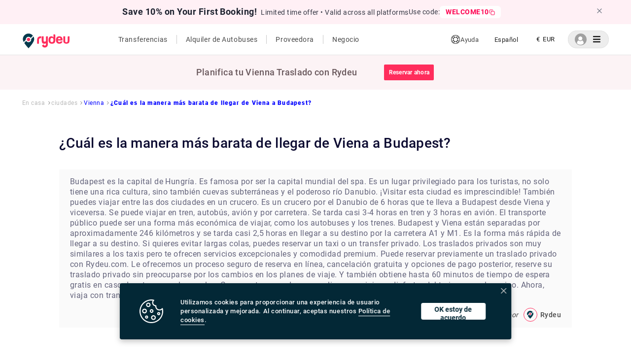

--- FILE ---
content_type: text/html; charset=utf-8
request_url: https://www.rydeu.com/es/vienna/cual-es-la-manera-mas-barata-de-llegar-de-viena-a-budapes-591
body_size: 32816
content:
<!DOCTYPE html><html lang="es"><head><meta name="google-site-verification" content="kuJBreyX9an8LMcVDbLH5fSHJMIj4TO5ImeGjHKGnMA"/><noscript><img height="1" width="1" src="https://www.facebook.com/tr?id=1609278919596352&amp;ev=PageView&amp;noscript=1" style="display:none"/></noscript><script src="https://polyfill.io/v3/polyfill.min.js?features=IntersectionObserver"></script><script type="text/javascript">(function(c,l,a,r,i,t,y){
                    c[a]=c[a]||function(){(c[a].q=c[a].q||[]).push(arguments)};
                    t=l.createElement(r);t.async=1;t.src="https://www.clarity.ms/tag/"+i;
                    y=l.getElementsByTagName(r)[0];y.parentNode.insertBefore(t,y);
                })(window, document, "clarity", "script", "a67hxf0hk7")</script><script type="application/ld+json">{
                  "@context": "https://schema.org",
                  "@graph": [
                    {
                      "@type": "Organization",
                      "name": "Rydeu",
                      "url": "https://www.rydeu.com/",
                      "logo": "https://cdn.rydeu.com/static/assets/Main_logo/MainLogo.svg",
                      "description": "Rydeu offers transfer in all major cities worldwide. Book on hourly basis, airport transfers, one way and long distance rides with personal chauffeur.",
                      "sameAs": [
                        "https://www.facebook.com/rydeu/",
                        "https://www.instagram.com/rydeuofficial"
                      ]
                    },
                    {
                      "@type": "LocalBusiness",
                      "name": "Rydeu",
                      "image": "https://cdn.rydeu.com/static/assets/Main_logo/MainLogo.svg",
                      "telephone": "+441174714094",
                      "address": {
                        "@type": "PostalAddress",
                        "streetAddress": "Haydnstraße 18",
                        "addressLocality": "Berlin",
                        "addressRegion": "Berlin",
                        "postalCode": "12683",
                        "addressCountry": "Germany"
                      },
                      "url": "https://www.rydeu.com/",
                      "priceRange": "$$",
                      "openingHours": "Mo-Su 00:00-23:59",
                      "sameAs": [
                        "https://www.facebook.com/rydeu/",
                        "https://www.instagram.com/rydeuofficial"
                      ]
                    },
                    {
                      "@type": "Service",
                      "serviceType": "Airport Transfer",
                      "provider": {
                        "@type": "Organization",
                        "name": "Rydeu"
                      },
                      "areaServed": {
                        "@type": "Place",
                        "name": "Worldwide"
                      },
                      "description": "Book airport transfers in major cities worldwide with a personal chauffeur. Flexible hourly and one-way rides available."
                    },
                    {
                      "@type": "Service",
                      "serviceType": "Hourly Car Hire",
                      "provider": {
                        "@type": "Organization",
                        "name": "Rydeu"
                      },
                      "areaServed": {
                        "@type": "Place",
                        "name": "Worldwide"
                      },
                      "description": "Book cars on an hourly basis for flexible travel. Ideal for business or leisure trips with a personal chauffeur."
                    },
                    {
                      "@type": "Service",
                      "serviceType": "Long Distance Ride",
                      "provider": {
                        "@type": "Organization",
                        "name": "Rydeu"
                      },
                      "areaServed": {
                        "@type": "Place",
                        "name": "Worldwide"
                      },
                      "description": "Travel long distances comfortably with Rydeu's private chauffeur services. Book one-way or round trips easily online."
                    }
                  ]
                }</script><script async="" src="https://www.googletagmanager.com/gtag/js?id=AW-607968296"></script><link rel="stylesheet" href="https://cdnjs.cloudflare.com/ajax/libs/font-awesome/5.15.4/css/all.min.css"/><link as="image" rel="shortcut icon" href="/static/assets/Main_logo/PinLogo.svg" type="image/x-icon"/><link as="image" rel="icon" href="/static/assets/Main_logo/PinLogo.svg" type="image/x-icon"/><link rel="apple-touch-icon" href="apple-touch-icon.png" type="image/png" sizes="32x32"/><meta charSet="utf-8"/><script id="fb-pixel" strategy="afterInteractive">
                  !function(f,b,e,v,n,t,s)
                  {if(f.fbq)return;n=f.fbq=function(){n.callMethod?
                  n.callMethod.apply(n,arguments):n.queue.push(arguments)};
                  if(!f._fbq)f._fbq=n;n.push=n;n.loaded=!0;n.version='2.0';
                  n.queue=[];t=b.createElement(e);t.async=!0;
                  t.src=v;s=b.getElementsByTagName(e)[0];
                  s.parentNode.insertBefore(t,s)}(window,document,'script',
                  'https://connect.facebook.net/en_US/fbevents.js');
                  fbq('init', 1609278919596352);
                  // fbq('track', 'PageView');
                </script><meta name="viewport" content="width=device-width, initial-scale=1.0, maximum-scale=2.0, user-scalable=0"/><meta name="apple-mobile-web-app-capable" content="yes"/><meta name="next-head-count" content="4"/><link rel="preload" href="https://cdn.rydeu.com/_next/static/css/8e1db2f84b4994024ff7.css" as="style"/><link rel="stylesheet" href="https://cdn.rydeu.com/_next/static/css/8e1db2f84b4994024ff7.css" data-n-g=""/><link rel="preload" href="https://cdn.rydeu.com/_next/static/css/c3caa61d34e618e50f5b.css" as="style"/><link rel="stylesheet" href="https://cdn.rydeu.com/_next/static/css/c3caa61d34e618e50f5b.css" data-n-g=""/><link rel="preload" href="https://cdn.rydeu.com/_next/static/css/49d15cf279c36e6caea1.css" as="style"/><link rel="stylesheet" href="https://cdn.rydeu.com/_next/static/css/49d15cf279c36e6caea1.css" data-n-g=""/><noscript data-n-css=""></noscript><link rel="preload" href="https://cdn.rydeu.com/_next/static/chunks/webpack-5827f3215fd31c15e3e7.js" as="script"/><link rel="preload" href="https://cdn.rydeu.com/_next/static/chunks/framework.1fc06f6dc5e399149541.js" as="script"/><link rel="preload" href="https://cdn.rydeu.com/_next/static/chunks/assets-chunk.78059e667241c07b64d5.js" as="script"/><link rel="preload" href="https://cdn.rydeu.com/_next/static/chunks/main-f897be01116c491be0cc.js" as="script"/><link rel="preload" href="https://cdn.rydeu.com/_next/static/chunks/962438cc.94dcda62f064f70b4c3e.js" as="script"/><link rel="preload" href="https://cdn.rydeu.com/_next/static/chunks/e971612a.52a1cf75899552e2b062.js" as="script"/><link rel="preload" href="https://cdn.rydeu.com/_next/static/chunks/9cb7a7c1.8296e4239572062ccb98.js" as="script"/><link rel="preload" href="https://cdn.rydeu.com/_next/static/chunks/ec23b2e1.3e87aa02f3a053717251.js" as="script"/><link rel="preload" href="https://cdn.rydeu.com/_next/static/chunks/a8cce0ba.2467edccf30777c6f3dd.js" as="script"/><link rel="preload" href="https://cdn.rydeu.com/_next/static/chunks/d418b07f.306880b126c1e8a0528e.js" as="script"/><link rel="preload" href="https://cdn.rydeu.com/_next/static/chunks/76f741e9da83107d04558c787da00922cfa1ab18.8e7416d027c3d3a6ffef.js" as="script"/><link rel="preload" href="https://cdn.rydeu.com/_next/static/chunks/56d8b774b0fe83a6643a34ac4a614b04a99c8cc4.ae6cfc66471f2d54167a.js" as="script"/><link rel="preload" href="https://cdn.rydeu.com/_next/static/chunks/a1d37378c269c3a2d19174c2751b68e73772468e.390ffdc192050843be3f.js" as="script"/><link rel="preload" href="https://cdn.rydeu.com/_next/static/chunks/e438dba79f48fbf394ce9514d2eca467666af885.6fa6b59491ce8362a685.js" as="script"/><link rel="preload" href="https://cdn.rydeu.com/_next/static/chunks/f057a1334859a33614b306935e7ddacdab988858.edea6f53d4ae4fcadae5.js" as="script"/><link rel="preload" href="https://cdn.rydeu.com/_next/static/chunks/2daa4edfb6bde678dc1c70b595797e5bec62d8a0.3d2dd375c9093560d192.js" as="script"/><link rel="preload" href="https://cdn.rydeu.com/_next/static/chunks/1578577d76dd927310d7d54b221fd6185b4cf55c.40af019e9e2d633700a4.js" as="script"/><link rel="preload" href="https://cdn.rydeu.com/_next/static/chunks/ea74055f10dbbd935a2da0f5784de9df30992924.9477bccf06a54a1844af.js" as="script"/><link rel="preload" href="https://cdn.rydeu.com/_next/static/chunks/6672c62d2c1e52eaa07dae9cb976421b959a42cf.7e2fa5ccde8820318072.js" as="script"/><link rel="preload" href="https://cdn.rydeu.com/_next/static/chunks/3227d0645c5693553cca340a4936178259085dbe.58d5269b761da297831a.js" as="script"/><link rel="preload" href="https://cdn.rydeu.com/_next/static/chunks/pages/_app-8194c1062de9a96806bd.js" as="script"/><link rel="preload" href="https://cdn.rydeu.com/_next/static/chunks/3d3ff22d94f111aa609bc1b33ad6e17633f69896.3c436218729cebc8bbed.js" as="script"/><link rel="preload" href="https://cdn.rydeu.com/_next/static/chunks/07d7b886b0c13c0d1029d166429b5fb45a62c8dc.1221ab014a7fb29397b3.js" as="script"/><link rel="preload" href="https://cdn.rydeu.com/_next/static/chunks/af3a19a0605fa807724c84a434e0715152a877b1.84f0e01cee34cfa5490f.js" as="script"/><link rel="preload" href="https://cdn.rydeu.com/_next/static/chunks/pages/%5Bcity%5D/%5Bquestion%5D-ac3ceb9c798b8f8330c9.js" as="script"/><style data-styled="" data-styled-version="4.3.2"></style></head><body><div id="__next"><div> </div></div><script id="__NEXT_DATA__" type="application/json">{"props":{"pageProps":{"query":{"city":"vienna","question":"cual-es-la-manera-mas-barata-de-llegar-de-viena-a-budapes-591"},"headerText":"Vienna","questionDetails":{"isTranslationRequired":true,"type":"city","answers":[{"answer":"Budapest is the capital of Hungary. It is famous for being the spa capital of the world. It is a prime location for tourists, it not only has a rich culture but underground caves and the might Danube river. Visiting this city is a must! \n\nYou can also travel between the two cities on a cruise. It is a 6 hour Danube cruise that takes you to Budapest from Vienna and back. \n\nYou can travel by trains, buses, airplane and by road. It takes nearly 3-4 hours by train and 3 hours by flight. Public transport can be a cheaper way to travel, like buses and trains. \n\nBudapest and Vienna are approximately 246 kilometers apart and it takes nearly 2.5 hours to reach your destination on road via A1 and M1. It is the fastest way to reach your destination. If you want to avoid long queues, you can book a taxi or a private transfer. Private transfers are very similar to taxis but they offer you exceptional services and premium comfort. \n\nYou can prebook a private transfer with Rydeu.com. We offer you a secure online booking process, free cancellation, and pay later options, book your private transfer without worrying about changes in travel plans. And, you also get up to 60 minutes of free waiting time in case of flight delays. \n\nWith us, you can customize your rides and enjoy sightseeing on the way. Now, travel with ease with Rydeu.com.","userName":"Rydeu","answer_es":"Budapest es la capital de Hungría. Es famosa por ser la capital mundial del spa. Es un lugar privilegiado para los turistas, no solo tiene una rica cultura, sino también cuevas subterráneas y el poderoso río Danubio. ¡Visitar esta ciudad es imprescindible!\n\nTambién puedes viajar entre las dos ciudades en un crucero. Es un crucero por el Danubio de 6 horas que te lleva a Budapest desde Viena y viceversa.\n\nSe puede viajar en tren, autobús, avión y por carretera. Se tarda casi 3-4 horas en tren y 3 horas en avión. El transporte público puede ser una forma más económica de viajar, como los autobuses y los trenes.\n\nBudapest y Viena están separadas por aproximadamente 246 kilómetros y se tarda casi 2,5 horas en llegar a su destino por la carretera A1 y M1. Es la forma más rápida de llegar a su destino. Si quieres evitar largas colas, puedes reservar un taxi o un transfer privado. Los traslados privados son muy similares a los taxis pero te ofrecen servicios excepcionales y comodidad premium.\n\nPuede reservar previamente un traslado privado con Rydeu.com. Le ofrecemos un proceso seguro de reserva en línea, cancelación gratuita y opciones de pago posterior, reserve su traslado privado sin preocuparse por los cambios en los planes de viaje. Y también obtiene hasta 60 minutos de tiempo de espera gratis en caso de retrasos en los vuelos.\n\nCon nosotros, puede personalizar sus viajes y disfrutar del turismo en el camino. Ahora, viaja con tranquilidad con Rydeu.com.","id":"623d65de72343baeef6986a3"}],"deleted":false,"question":"What is the cheapest way to get from Vienna to Budapest?","city":{"images":{"web":{"cover":"https://cdn.rydeu.com/static/assets/content/images/europe/Austria/Vienna/Vienna_cover.jpg","thumbnailLarge":"https://cdn.rydeu.com/static/assets/content/images/europe/Austria/Vienna/ViennaThumbnail.jpg","thumbnailSmall":""},"mobile":{"cover":"","thumbnailLarge":"","thumbnailSmall":""}},"name":"Vienna","slug":"vienna","id":"5fc1f6b4f2f4f9196b19d7a6"},"slug":"what-is-the-cheapest-way-to-get-from-vienna-to-budapest-591","questionNumber":591,"createdAt":"2022-03-25T06:49:02.451Z","updatedAt":"2022-03-25T06:49:02.451Z","question_de":"Was ist die günstigste Verbindung von Wien nach Budapest?","slug_de":"was-ist-die-guenstigste-verbindung-von-wien-nach-budapes-591","question_es":"¿Cuál es la manera más barata de llegar de Viena a Budapest?","slug_es":"cual-es-la-manera-mas-barata-de-llegar-de-viena-a-budapes-591","question_it":"Qual è il modo più economico per andare da Vienna a Budapest?","slug_it":"qual-e-il-modo-piu-economico-per-andare-da-vienna-a-buda-591","question_nl":"Wat is de goedkoopste manier om van Wenen naar Boedapest te komen?","slug_nl":"wat-is-de-goedkoopste-manier-om-van-wenen-naar-boedapest-591","question_fr":"Quel est le moyen le moins cher pour se rendre de Vienne à Budapest ?","slug_fr":"quel-est-le-moyen-le-moins-cher-pour-se-rendre-de-vienne-591","id":"623d65de72343baeef6986a2","relatedQuestions":[{"type":"airport_transfer","answers":[{"answer":"One of the best options would be to take a taxi from the airport. However, the long taxi queue outside the arrival gate can let down the overall experience. The best alternative to this would be to prebook a private transfer where a chauffeur is waiting to greet you with a name sign in the arrival hall. \n\nA Private Transfer is similar to a Taxi Ride. But, unlike taxis, it offers premium service, neat \u0026 sanitised sitting, and comfort. The Chauffeur usually waits at the arrival hall in case of airport pickup and at the reception for hotel pickup. The estimate for a taxi would be 36€, whereas a private transfer will cost you around 47€. \n\nYou get to skip the long queues, thereby making it a hassle-free experience and saving time to enjoy the beautiful city. If you are looking for a reliable \u0026 affordable transfer provider, then prebook your private transfer now at rydeu.com. With a secure online booking process, free cancellation, and “Pay Later” options. Book your private transfer without worrying about changes in travel plans.\n\nGet up to 60 mins of free waiting for Airport pickup that helps you in case of flight delays or to comfortably finish the baggage collection. Now, travel with ease with rydeu.com.","userName":"Rydeu","answer_es":"Una de las mejores opciones sería tomar un taxi desde el aeropuerto. Sin embargo, la larga cola de taxis fuera de la puerta de llegada puede decepcionar la experiencia general. La mejor alternativa a esto sería reservar con anticipación un traslado privado donde un chofer lo estará esperando para saludarlo con un cartel con su nombre en la sala de llegadas.\n\nUn traslado privado es similar a un viaje en taxi. Pero, a diferencia de los taxis, ofrece un servicio premium, asientos limpios y desinfectados y comodidad. El chófer suele esperar en la sala de llegadas en caso de recogida en el aeropuerto y en la recepción para la recogida en el hotel. El presupuesto de un taxi sería de 36€, mientras que un traslado privado te costará unos 47€.\n\nPuede evitar las largas colas, lo que lo convierte en una experiencia sin problemas y ahorra tiempo para disfrutar de la hermosa ciudad. Si está buscando un proveedor de transferencias confiable y asequible, reserve su transferencia privada ahora en rydeu.com. Con un proceso seguro de reserva en línea, cancelación gratuita y opciones de \"Pago posterior\". Reserve su traslado privado sin preocuparse por los cambios en los planes de viaje.\n\nObtenga hasta 60 minutos de espera gratis para la recogida en el aeropuerto que lo ayuda en caso de retrasos en el vuelo o para terminar cómodamente la recolección de equipaje. Ahora, viaja con tranquilidad con rydeu.com.","id":"623d65de72343baeef698687"}],"question":"What is best option for Vienna airport transfers?","city":{"name":"Vienna","slug":"vienna","id":"5fc1f6b4f2f4f9196b19d7a6"},"slug":"what-is-best-option-for-vienna-airport-transfers-577","questionNumber":577,"question_es":"¿Cuál es la mejor opción para los traslados al aeropuerto de Viena?","slug_es":"cual-es-la-mejor-opcion-para-los-traslados-al-aeropuerto-577","id":"623d65de72343baeef698686"},{"type":"city","answers":[{"answer":"Bratislava, the capital of Slovakia, is set along the Danube River by the border with Austria and Hungary. It is a beautiful city surrounded by vineyards and the Little Carpathian mountains. \n\nYou can always plan a visit to this lovely place. It is only 80 km apart from Vienna. By road, it will take you barely 60 mins to reach. The cities offer you many modes of transport; trains, buses, and taxis. \n\nIf you are planning to go by road, you can drive, book a taxi or use a private transfer. Private transfers are simple, affordable, and convenient. A chauffeur waits for you at the arrival hall of the airport or at the hotel lobby with the name board according to your pickup. \n\nYou can prebook a private transfer with Rydeu.com and customize your journey. We offer you a secure online booking process, free cancellation, and pay later options. Book your private transfer without worrying about changes in travel plans. \n\nGet up to 60 mins of free waiting for Airport pickup that helps you in case of flight delays or to comfortably finish the baggage collection. Now, travel with ease with rydeu.com.","userName":"Rydeu","answer_es":"Bratislava, la capital de Eslovaquia, se encuentra a lo largo del río Danubio en la frontera con Austria y Hungría. Es una hermosa ciudad rodeada de viñedos y las montañas de los Pequeños Cárpatos.\n\nSiempre puedes planear una visita a este encantador lugar. Está a sólo 80 km de Viena. Por carretera, te llevará apenas 60 minutos llegar. Las ciudades te ofrecen muchos modos de transporte; trenes, autobuses y taxis.\n\nSi planea ir por carretera, puede conducir, reservar un taxi o utilizar un traslado privado. Los traslados privados son simples, asequibles y convenientes. Un chófer te espera en la sala de llegadas del aeropuerto o en el vestíbulo del hotel con el cartel con el nombre según tu recogida.\n\nPuede reservar previamente un traslado privado con Rydeu.com y personalizar su viaje. Le ofrecemos un proceso seguro de reserva en línea, cancelación gratuita y opciones de pago posterior. Reserve su traslado privado sin preocuparse por los cambios en los planes de viaje.\n\nObtenga hasta 60 minutos de espera gratis para la recogida en el aeropuerto que lo ayuda en caso de retrasos en el vuelo o para terminar cómodamente la recolección de equipaje. Ahora, viaja con tranquilidad con rydeu.com.","id":"623d65de72343baeef698689"}],"question":"What is the driving distance from Vienna to Bratislava?","city":{"name":"Vienna","slug":"vienna","id":"5fc1f6b4f2f4f9196b19d7a6"},"slug":"what-is-the-driving-distance-from-vienna-to-bratislava-578","questionNumber":578,"question_es":"¿Cuál es la distancia conduciendo de Viena a Bratislava?","slug_es":"cual-es-la-distancia-conduciendo-de-viena-a-bratislav-578","id":"623d65de72343baeef698688"},{"type":"city","answers":[{"answer":"Frankfurt and Vienna are approximately 713 kilometers apart. If you are going by road, it will take nearly 8 hours to finish your journey. \n\nFrankfurt is a city in Germany and is traditionally famous for its production of sausages. Moreover, Vienna is a city in Austria. It is very popular for having music as its legacy. Both the cities offer you an abundance of sites to visit and learn from. \n\nIf you are planning to travel to Vienna from Frankfurt by car, you can either drive by yourself, book a taxi, or pre-book a private transfer. Private transfers are very similar to taxis but you get to enjoy many benefits. You get comfortable seating and exclusive service. \n\nYou can book a private transfer at Rydeu.com. To cover this distance, a taxi can cost you around 1350 whereas, at Rydue you need to pay only €768 for the ride. The drivers speak English, German, French, and Italian, you need not worry about the language barrier. We offer you a free waiting time of up to 60 minutes at the airport, this allows you to comfortably finish baggage collection. \n\nWith Rydeu.com, travel with ease and comfort. Your convenience is our top priority.","userName":"Rydeu","answer_es":"Frankfurt y Viena están separados por aproximadamente 713 kilómetros. Si vas por carretera, tardarás casi 8 horas en terminar tu viaje.\n\nFrankfurt es una ciudad de Alemania y es tradicionalmente famosa por su producción de salchichas. Además, Viena es una ciudad en Austria. Es muy popular por tener la música como legado. Ambas ciudades le ofrecen una gran cantidad de sitios para visitar y aprender.\n\nSi planea viajar a Viena desde Frankfurt en automóvil, puede conducir solo, reservar un taxi o reservar un traslado privado. Los traslados privados son muy similares a los taxis, pero puedes disfrutar de muchos beneficios. Obtiene cómodos asientos y un servicio exclusivo.\n\nPuedes reservar un traslado privado en Rydeu.com. Para cubrir esta distancia, un taxi te puede costar alrededor de 1350 mientras que, en Rydue, solo debes pagar 768 € por el viaje. Los conductores hablan inglés, alemán, francés e italiano, no debe preocuparse por la barrera del idioma. Te ofrecemos un tiempo de espera gratuito de hasta 60 minutos en el aeropuerto, esto te permite finalizar cómodamente la recogida de equipaje.\n\nCon Rydeu.com, viaja con facilidad y comodidad. Su comodidad es nuestra máxima prioridad.","id":"623d65de72343baeef69868b"}],"question":"What is Frankfurt to Vienna distance by car?","city":{"name":"Vienna","slug":"vienna","id":"5fc1f6b4f2f4f9196b19d7a6"},"slug":"what-is-frankfurt-to-vienna-distance-by-car-579","questionNumber":579,"question_es":"¿Cuál es la distancia de Frankfurt a Viena en coche?","slug_es":"cual-es-la-distancia-de-frankfurt-a-viena-en-coch-579","id":"623d65de72343baeef69868a"},{"type":"airport_transfer","answers":[{"answer":"Flights can be super exhausting. On top of that, if you have to hunt a hotel at odd hours, it only worsens your experience. \n\nThankfully, the Vienna Airport being sleep-friendly, offers you options to rest. You not only get to choose from the hotels at walking distances but can also sleep at the airport itself. \n\nThe Vienna Airport offers sleeping pods wherein you can rent them and get a heart-filling sleep. You can find the sleeping pods on Level 2 at Terminal 3. \n\nWhen it comes down to hotels at the airport, you can choose from;\n\n1. Moxy\n2. NH Vienna Airport Conference Center\n3. LifeHotel Vienna Airport, and many more. \n\nAll the hotels are located within a walking distance of 10 minutes.","userName":"Rydeu","answer_es":"Los vuelos pueden ser súper agotadores. Además de eso, si tiene que buscar un hotel en horas extrañas, solo empeora su experiencia.\n\nAfortunadamente, el aeropuerto de Viena, que es apto para dormir, te ofrece opciones para descansar. No solo puede elegir entre los hoteles a distancias a pie, sino que también puede dormir en el aeropuerto.\n\nEl aeropuerto de Viena ofrece cápsulas para dormir en las que puede alquilarlas y obtener un sueño reparador. Puede encontrar las cápsulas para dormir en el Nivel 2 en la Terminal 3.\n\nCuando se trata de hoteles en el aeropuerto, puede elegir;\n\n1. Moxy\n2. Centro de conferencias del aeropuerto NH Viena\n3. LifeHotel Vienna Airport, y muchos más.\n\nTodos los hoteles se encuentran a una distancia a pie de 10 minutos.","id":"623d65de72343baeef69868d"}],"question":"Is there any hotel inside Vienna airport?","city":{"name":"Vienna","slug":"vienna","id":"5fc1f6b4f2f4f9196b19d7a6"},"slug":"is-there-any-hotel-inside-vienna-airport-580","questionNumber":580,"question_es":"¿Hay algún hotel dentro del aeropuerto de Viena?","slug_es":"hay-algun-hotel-dentro-del-aeropuerto-de-vien-580","id":"623d65de72343baeef69868c"},{"type":"airport_transfer","answers":[{"answer":"To go directly from Bratislava Airport to Vienna, it is best to book a taxi or a private transfer. By road, it takes only 60 mins to reach your destination. Using a taxi will cost you around €40. Private transfers are very similar to taxis but it offers you premium services and an extreme level of comfort. \n\nYou can prebook a private transfer with Rydue.com and get up to 60 mins of free waiting for airport rides that help you in case of flight delays or to comfortably finish the baggage collection. You can customize your journey as well. We offer you a secure online booking process, free cancellation, and “Pay Later” options. Book your private transfer without worrying about changes in travel plans. Now, travel with ease with rydeu.com.","userName":"Rydeu","answer_es":"Para ir directamente desde el aeropuerto de Bratislava a Viena, lo mejor es reservar un taxi o un transfer privado. Por carretera, tarda solo 60 minutos en llegar a su destino. Usar un taxi te costará unos 40 €. Los traslados privados son muy similares a los taxis pero te ofrecen servicios premium y un nivel extremo de comodidad.\n\nPuede reservar previamente un traslado privado con Rydue.com y obtener hasta 60 minutos de espera gratis para viajes al aeropuerto que lo ayuden en caso de retrasos en los vuelos o para terminar cómodamente la recolección de equipaje. También puede personalizar su viaje. Le ofrecemos un proceso seguro de reserva en línea, cancelación gratuita y opciones de \"Pago posterior\". Reserve su traslado privado sin preocuparse por los cambios en los planes de viaje. Ahora, viaja con tranquilidad con rydeu.com.","id":"623d65de72343baeef69868f"}],"question":"What is Bratislava Airport to Vienna taxi cost?","city":{"name":"Vienna","slug":"vienna","id":"5fc1f6b4f2f4f9196b19d7a6"},"slug":"what-is-bratislava-airport-to-vienna-taxi-cost-581","questionNumber":581,"question_es":"¿Cuánto cuesta un taxi desde el aeropuerto de Bratislava hasta Viena?","slug_es":"cuanto-cuesta-un-taxi-desde-el-aeropuerto-de-bratislava--581","id":"623d65de72343baeef69868e"},{"type":"city","answers":[{"answer":"Traveling from Salzburg to Vienna is super easy. You get to choose from trains, flights, taxis, buses, and night trains. \n\nThe distance between the two cities is 295 kilometers and it takes approximately 3.5 hours to cover the distance on the road via A1. \n\nIf you decide to travel via train, there are 34 direct trains on that route. It takes around 2.5 hours via train, no matter what time you leave. You may find many flights operating between these two cities as well, like Austrian Airlines 920, Air Canada 6193, All Nippon 6300, and many more. \n\nBut, if you are looking to travel between these two cities, enjoying sightseeing, you can always book a taxi or a private transfer. \n\nPrivate transfers are very similar to taxis, and they offer you comfort and premium service at an affordable price. You can prebook your private transfer with Rydeu.com. \n\nYou get a wide range of offers;\nA secure online booking process\nOption to customize your trip \nPay later option\nWell maintained and sanitized vehicles\nA large array of drivers\n\nGet up to 60 mins of free waiting for Airport pickup that helps you in case of flight delays or to comfortably finish the baggage collection. Now, travel with ease with rydeu.com.","userName":"Rydeu","answer_es":"Viajar de Salzburgo a Viena es muy fácil. Puedes elegir entre trenes, vuelos, taxis, autobuses y trenes nocturnos.\n\nLa distancia entre las dos ciudades es de 295 kilómetros y se tarda aproximadamente 3,5 horas en recorrer la distancia por la carretera A1.\n\nSi decide viajar en tren, hay 34 trenes directos en esa ruta. Se tarda alrededor de 2,5 horas en tren, sin importar a qué hora salgas. También puede encontrar muchos vuelos que operan entre estas dos ciudades, como Austrian Airlines 920, Air Canada 6193, All Nippon 6300 y muchos más.\n\nPero, si lo que buscas es viajar entre estas dos ciudades, disfrutando del turismo, siempre puedes reservar un taxi o un traslado privado.\n\nLos traslados privados son muy similares a los taxis y te ofrecen comodidad y un servicio premium a un precio asequible. Puede reservar previamente su traslado privado con Rydeu.com.\n\nObtienes una amplia gama de ofertas;\nUn proceso seguro de reserva en línea\nOpción de personalizar tu viaje\nOpción de pago posterior\nVehículos bien mantenidos y desinfectados.\nUna gran variedad de controladores\n\nObtenga hasta 60 minutos de espera gratis para la recogida en el aeropuerto que lo ayuda en caso de retrasos en el vuelo o para terminar cómodamente la recolección de equipaje. Ahora, viaja con tranquilidad con rydeu.com.","id":"623d65de72343baeef698691"}],"question":"What are the types of transportation from Salzburg to Vienna?","city":{"name":"Vienna","slug":"vienna","id":"5fc1f6b4f2f4f9196b19d7a6"},"slug":"what-are-the-types-of-transportation-from-salzburg-to-vienna-582","questionNumber":582,"question_es":"¿Cuáles son los medios de transporte de Salzburgo a Viena?","slug_es":"cuales-son-los-medios-de-transporte-de-salzburgo-a-vien-582","id":"623d65de72343baeef698690"},{"type":"airport_transfer","answers":[{"answer":"Vienna Airport and Hilton Plaza are close by. It takes only 25 minutes to reach your destination. You have various modes of transport, Bus, Taxi, or Private transfers. \n\nHilton Plaza offers you a great room for relaxation after an exhausting journey. This plaza is known for its executive Lounge, high-tech meeting rooms, and creative dining experiences. It offers you free wifi, connecting rooms, a fitness center, and much more. \n\nIf you are planning a stay here, you can directly take a taxi or a private transfer from the Vienna Airport. Taxi queues might be long and tiring, so you can save yourself from the discomfort and prebook a private transfer and travel with ease. \n\nPrivate transfers are similar to taxis but they offer you exclusive services and premium comfort. You can prebook your private transfer at Rydeu.com. Here, we offer you a secure online booking process, free cancellation, and pay later options, book your private transfer without worrying about changes in travel plans.\n\nYou also get up to 60 mins of free waiting for Airport pickup that helps you in case of flight delays or to comfortably finish the baggage collection. Now, travel with ease with rydeu.com.","userName":"Rydeu","answer_es":"El aeropuerto de Viena y Hilton Plaza están cerca. Solo tarda 25 minutos en llegar a su destino. Dispones de varios modos de transporte, Bus, Taxi, o Traslados privados.\n\nHilton Plaza le ofrece una gran habitación para relajarse después de un viaje agotador. Esta plaza es conocida por su salón ejecutivo, salas de reuniones de alta tecnología y experiencias gastronómicas creativas. Te ofrece wifi gratuito, habitaciones comunicadas, gimnasio y mucho más.\n\nSi está planeando una estadía aquí, puede tomar directamente un taxi o un traslado privado desde el aeropuerto de Viena. Las colas de taxi pueden ser largas y agotadoras, por lo que puede ahorrarse la incomodidad y reservar con anticipación un traslado privado y viajar con facilidad.\n\nLos traslados privados son similares a los taxis pero te ofrecen servicios exclusivos y comodidad premium. Puede reservar previamente su traslado privado en Rydeu.com. Aquí, le ofrecemos un proceso seguro de reserva en línea, cancelación gratuita y opciones de pago posterior, reserve su traslado privado sin preocuparse por los cambios en los planes de viaje.\n\nTambién obtiene hasta 60 minutos de espera gratis para que lo recojan en el aeropuerto que lo ayuda en caso de retrasos en el vuelo o para terminar cómodamente la recolección de equipaje. Ahora, viaja con tranquilidad con rydeu.com.","id":"623d65de72343baeef698693"}],"question":"How to travel from Vienna Airport to Hilton Plaza?","city":{"name":"Vienna","slug":"vienna","id":"5fc1f6b4f2f4f9196b19d7a6"},"slug":"how-to-travel-from-vienna-airport-to-hilton-plaza-583","questionNumber":583,"question_es":"¿Cómo viajar desde el aeropuerto de Viena al Hilton Plaza?","slug_es":"como-viajar-desde-el-aeropuerto-de-viena-al-hilton-plaz-583","id":"623d65de72343baeef698692"},{"type":"airport_transfer","answers":[{"answer":"Graz is a lively, modern cultural place. It is famous for its beautiful historical center. Here, shops and restaurants line the narrow surrounding streets, which blend Renaissance and Baroque architecture.\n\nGraz and Vienna Airport are 145 kilometers apart. The cities offer you various modes of transport to commute. You get to choose from buses, trains, taxis, and private transfers. \n\nBy bus, it takes you nearly 3.5 hours to reach your destination. You first need to travel from Graz to Vienna West Station, it will take you 2 hrs 25 mins to reach. From Vienna West Station, you will have to change your bus. After arriving, take the next bus to Vienna airport and you will reach your destination in approximately 30 minutes. \n\nBy car, you can travel from Graz to Vienna Airport in just 2 hours. You can either book a taxi or pre-book a private transfer to save time. Being very similar to taxis, private transfers offer you a wide range of car selections and premium services and comfort. \n\nAt Rudye.com, you can pre-book a private transfer. With us, you can customize your rides and enjoy sightseeing on the way. Usually, to cover this distance a taxi can cost nearly €220, and €30 are charged for waiting on an hourly basis. At Rydue, we offer you 60 minutes of free waiting time in case of flight delays and the estimated cost to cover this distance is €225. \n\nWe bring to you a secure online booking process, free cancellation, and pay later options, book your private transfer without worrying about changes in travel plans. Now, travel with ease with Rydeu.com.","userName":"Rydeu","answer_es":"Graz es un lugar cultural animado y moderno. Es famoso por su hermoso centro histórico. Aquí, las tiendas y los restaurantes se alinean en las estrechas calles de los alrededores, que combinan la arquitectura renacentista y barroca.\n\nGraz y el aeropuerto de Viena están separados por 145 kilómetros. Las ciudades te ofrecen varios modos de transporte para desplazarte. Puedes elegir entre autobuses, trenes, taxis y traslados privados.\n\nEn autobús, te lleva casi 3,5 horas llegar a tu destino. Primero debe viajar de Graz a la estación de Viena Oeste, tardará 2 horas y 25 minutos en llegar. Desde la estación de Viena Oeste, tendrás que cambiar de autobús. Después de llegar, tome el próximo autobús al aeropuerto de Viena y llegará a su destino en aproximadamente 30 minutos.\n\nEn coche, puedes viajar de Graz al aeropuerto de Viena en solo 2 horas. Puede reservar un taxi o reservar con antelación un traslado privado para ahorrar tiempo. Al ser muy similares a los taxis, los traslados privados le ofrecen una amplia gama de selecciones de automóviles y servicios y comodidad premium.\n\nEn Rudye.com, puede reservar previamente un traslado privado. Con nosotros, puede personalizar sus viajes y disfrutar del turismo en el camino. Normalmente, para cubrir esta distancia un taxi puede costar cerca de 220 €, y se cobran 30 € por espera por hora. En Rydue te ofrecemos 60 minutos de tiempo de espera gratis en caso de retraso del vuelo y el coste estimado para cubrir esta distancia es de 225€.\n\nLe brindamos un proceso seguro de reserva en línea, cancelación gratuita y opciones de pago posterior, reserve su traslado privado sin preocuparse por los cambios en los planes de viaje. Ahora, viaja con tranquilidad con Rydeu.com.","id":"623d65de72343baeef698695"}],"question":"How to take a bus from Graz to Vienna Airport?","city":{"name":"Vienna","slug":"vienna","id":"5fc1f6b4f2f4f9196b19d7a6"},"slug":"how-to-take-a-bus-from-graz-to-vienna-airport-584","questionNumber":584,"question_es":"¿Cómo tomar un autobús de Graz al Aeropuerto Viena?","slug_es":"como-tomar-un-autobus-de-graz-al-aeropuerto-vien-584","id":"623d65de72343baeef698694"},{"type":"city","answers":[{"answer":"Prague is the capital city of the Czech Republic. It is famous for its heritage, museums, and architecture. Prague offers a cheap nightlife with great quality food and cheap beer. The cultured city can be very relaxing and fun at the same time! \n\nPrague and Vienna are 251 kilometers apart, it takes nearly 4.5 hours to reach your destination. You can travel by Train, Flight, Taxi/Private transfer. \n\nTrain- You can find around 40 direct trains from Vienna to Prague. It can take anywhere between 4-6 hours to reach your destination. Making seat reservations for daytime trains isn't mandatory but preferred. For the night trains, it is mandatory to make seat reservations. The price starts from €11.90. \n\nFlight- On average, there are 17 direct flights that depart from Vienna to Prague in a day. Flight prices start from €80. \n\nTaxi/Private Transfer- By road, you can reach Prague in 3 hours! Traveling by road can save you a lot of time. You can either book a taxi or pre-book a private transfer. Even though both are very similar, private transfers offer you priemer services and comfort. \n\nYou can prebook a private transfer with Rydeu.com. A taxi and cost you nearly €330 and the amount adds up in case the driver has to wait. At Rydeu, you get up to 60 minutes of free waiting time in case of flight delays. The cost to book a private transfer is starting at €250. At Rydeu, we offer you a secure online booking process, free cancellation, and pay later options, book your private transfer without worrying about changes in travel plans. \n\nWith us, you can customize your rides and enjoy sightseeing on the way. Now, travel with ease with Rydeu.com.","userName":"Rydeu","answer_es":"Praga es la capital de la República Checa. Es famoso por su patrimonio, museos y arquitectura. Praga ofrece una vida nocturna barata con comida de gran calidad y cerveza barata. ¡La ciudad culta puede ser muy relajante y divertida al mismo tiempo!\n\nPraga y Viena están a 251 kilómetros de distancia, se tarda casi 4,5 horas en llegar a su destino. Puedes viajar en Tren, Vuelo, Taxi/Traslado privado.\n\nTren- Puedes encontrar alrededor de 40 trenes directos de Viena a Praga. Puede tomar entre 4 y 6 horas llegar a su destino. Hacer reservas de asientos para trenes diurnos no es obligatorio, pero es preferible. Para los trenes nocturnos es obligatorio realizar reserva de asiento. El precio comienza desde 11,90 €.\n\nVuelo- En promedio, hay 17 vuelos directos que salen de Viena a Praga en un día. Los precios de los vuelos comienzan desde 80 €.\n\nTaxi/Traslado privado: ¡Por carretera, puede llegar a Praga en 3 horas! Viajar por carretera puede ahorrarle mucho tiempo. Puede reservar un taxi o reservar previamente un traslado privado. Aunque ambos son muy similares, los traslados privados te ofrecen los mejores servicios y comodidad.\n\nPuede reservar previamente un traslado privado con Rydeu.com. Un taxi y te cuesta casi 330€ y la cantidad se suma en caso de que el conductor tenga que esperar. En Rydeu, obtienes hasta 60 minutos de tiempo de espera gratis en caso de retrasos en los vuelos. El costo de reservar un traslado privado es a partir de 250 €. En Rydeu, le ofrecemos un proceso seguro de reserva en línea, cancelación gratuita y opciones de pago posterior, reserve su traslado privado sin preocuparse por los cambios en los planes de viaje.\n\nCon nosotros, puede personalizar sus viajes y disfrutar del turismo en el camino. Ahora, viaja con tranquilidad con Rydeu.com.","id":"623d65de72343baeef698697"}],"question":"What is the cheapest way from Vienna to Prague?","city":{"name":"Vienna","slug":"vienna","id":"5fc1f6b4f2f4f9196b19d7a6"},"slug":"what-is-the-cheapest-way-from-vienna-to-prague-585","questionNumber":585,"question_es":"¿Cuál es la manera más económica de viajar de Viena a Praga?","slug_es":"cual-es-la-manera-mas-economica-de-viajar-de-viena-a-prag-585","id":"623d65de72343baeef698696"},{"type":"airport_transfer","answers":[{"answer":"There are 4 modes of transportation available when traveling from Vienna International airport (VIE) to the city center of Vienna, i.e. Bus, Private transfer, Taxi, and Train. It takes merely 20 minutes to reach the downtown area of Vienna. \n\nWhen coming from a long exhausting flight, public transport can be tiresome. Long queues can spoil your mood and you might not enjoy your trip anymore. The best way can be to book a taxi or pre-book a private transfer. Private transfer is very similar to a taxi but has way too many benefits, like premium services and extreme comfort. \n\nTo book a private transfer at an affordable price, check out Rydeu.com. At Rydeu, we offer you a secure online booking process, free cancellation, and pay later options, book your private transfer without worrying about changes in travel plans. And, you also get up to 60 minutes of free waiting time in case of flight delays. \n\nWith us, you can customize your rides and enjoy sightseeing on the way. Now, travel with ease with Rydeu.com.","userName":"Rydeu","answer_es":"Hay 4 modos de transporte disponibles cuando se viaja desde el aeropuerto internacional de Viena (VIE) al centro de la ciudad de Viena, es decir, autobús, traslado privado, taxi y tren. Se tarda sólo 20 minutos en llegar al centro de la ciudad de Viena.\n\nCuando se viene de un vuelo largo y agotador, el transporte público puede resultar agotador. Las largas colas pueden estropear tu estado de ánimo y es posible que ya no disfrutes de tu viaje. La mejor manera puede ser reservar un taxi o reservar previamente un traslado privado. El traslado privado es muy similar a un taxi pero tiene demasiados beneficios, como servicios premium y comodidad extrema.\n\nPara reservar un traslado privado a un precio asequible, consulte Rydeu.com. En Rydeu, le ofrecemos un proceso seguro de reserva en línea, cancelación gratuita y opciones de pago posterior, reserve su traslado privado sin preocuparse por los cambios en los planes de viaje. Y también obtiene hasta 60 minutos de tiempo de espera gratis en caso de retrasos en los vuelos.\n\nCon nosotros, puede personalizar sus viajes y disfrutar del turismo en el camino. Ahora, viaja con tranquilidad con Rydeu.com.","id":"623d65de72343baeef698699"}],"question":"What is Vienna Airport to City Taxi Fare?","city":{"name":"Vienna","slug":"vienna","id":"5fc1f6b4f2f4f9196b19d7a6"},"slug":"what-is-vienna-airport-to-city-taxi-fare-586","questionNumber":586,"question_es":"¿Cuál es la tarifa de taxi del aeropuerto de Viena a la ciudad?","slug_es":"cual-es-la-tarifa-de-taxi-del-aeropuerto-de-viena-a-la-c-586","id":"623d65de72343baeef698698"},{"type":"city","answers":[{"answer":"Wachau Valley, situated near the Danube river stretched over 30 kilometers. It is a landscape with a very high visual quality. It is famous for its intriguing history and production of apricots and grapes which are used to produce high-end wine. \n\nWachau valley is located only 102 kilometers away from Vienna. If you are planning a day trip to the valley, it is best to use road transport. Using road transport will not only help you reach your destination in 1 hour, but you can also enjoy sightseeing on the way. \n\nYou can use public transport as well, but to travel and enjoy it is best to book a taxi or a private transfer. Private transfers are very similar to a taxi but they offer you first-rate services and finest comfort. \n\nTo book an affordable private transfer check out Rydeu.com. At Rydeu, we offer you a secure online booking process, free cancellation, and pay later options, book your private transfer without worrying about changes in travel plans. And, you also get up to 60 minutes of free waiting time in case of flight delays. \n\nWith us, you can customize your rides and enjoy sightseeing on the way. Book for all occasions, corporate, weddings, trips, camping, field event, or even clubbing. Now, travel with ease with Rydeu.com.","userName":"Rydeu","answer_es":"El valle de Wachau, situado cerca del río Danubio, se extendía a lo largo de 30 kilómetros. Es un paisaje con una calidad visual muy alta. Es famoso por su intrigante historia y producción de albaricoques y uvas que se utilizan para producir vino de alta gama.\n\nEl valle de Wachau se encuentra a solo 102 kilómetros de Viena. Si está planeando una excursión de un día al valle, lo mejor es utilizar el transporte por carretera. Usar el transporte por carretera no solo lo ayudará a llegar a su destino en 1 hora, sino que también podrá disfrutar del turismo en el camino.\n\nTambién puedes utilizar el transporte público, pero para viajar y disfrutar lo mejor es reservar un taxi o un transfer privado. Los traslados privados son muy similares a un taxi pero te ofrecen servicios de primer nivel y el máximo confort.\n\nPara reservar un traslado privado asequible, visite Rydeu.com. En Rydeu, le ofrecemos un proceso seguro de reserva en línea, cancelación gratuita y opciones de pago posterior, reserve su traslado privado sin preocuparse por los cambios en los planes de viaje. Y también obtiene hasta 60 minutos de tiempo de espera gratis en caso de retrasos en los vuelos.\n\nCon nosotros, puede personalizar sus viajes y disfrutar del turismo en el camino. Reserve para todas las ocasiones, corporativas, bodas, viajes, campamentos, eventos de campo o incluso discotecas. Ahora, viaja con tranquilidad con Rydeu.com.","id":"623d65de72343baeef69869b"}],"question":"What are the modes of transport to Wachau Valley day trip from Vienna?","city":{"name":"Vienna","slug":"vienna","id":"5fc1f6b4f2f4f9196b19d7a6"},"slug":"what-are-the-modes-of-transport-to-wachau-valley-day-trip-fr-587","questionNumber":587,"question_es":"¿Cuáles son los medios de transporte a la excursión de un día al valle de Wachau desde Viena?","slug_es":"cuales-son-los-medios-de-transporte-a-la-excursion-de-un-587","id":"623d65de72343baeef69869a"},{"type":"city","answers":[{"answer":"There are many ways to go from Wien Mitte to Vienna Central Station, they are;\nTrain\nSubway\nTaxi\nPrivate Transfer\nBus\n\nWien Mitte and Vienna Central Station are only 10  minutes apart (2.9 kilometers). Public or private transport, both are suitable for such a short travel.","userName":"Rydeu","answer_es":"Hay muchas maneras de ir de Wien Mitte a la Estación Central de Viena, son;\nTren\nSubterraneo\nTaxi\nTransferencia privada\nAutobús\n\nWien Mitte y la estación central de Viena están a solo 10 minutos de distancia (2,9 kilómetros). Transporte público o privado, ambos son adecuados para un viaje tan corto.","id":"623d65de72343baeef69869d"}],"question":"How to travel from Wien Mitte to Vienna Central Station?","city":{"name":"Vienna","slug":"vienna","id":"5fc1f6b4f2f4f9196b19d7a6"},"slug":"how-to-travel-from-wien-mitte-to-vienna-central-station-588","questionNumber":588,"question_es":"¿Cómo viajar de Viena Mitte a Estación Central de Viena?","slug_es":"como-viajar-de-viena-mitte-a-estacion-central-de-vien-588","id":"623d65de72343baeef69869c"},{"type":"city","answers":[{"answer":"Prague is the capital city of the Czech Republic. It is famous for its heritage, museums, and architecture. Prague offers a cheap nightlife with great quality food and cheap beer. The cultured city can be very relaxing and fun at the same time! \n\nTo book a private transfer at an affordable price, check out Rydeu.com. At Rydeu, we offer you a secure online booking process, free cancellation, and pay later options, book your private transfer without worrying about changes in travel plans. And, you also get up to 60 minutes of free waiting time in case of flight delays. \n\nWith us, you can customize your rides and enjoy sightseeing on the way. Now, travel with ease with Rydeu.com.","userName":"Rydeu","answer_es":"Praga es la ciudad capital de la República Checa. Es famoso por su patrimonio, museos y arquitectura. Praga ofrece una vida nocturna barata con comida de gran calidad y cerveza barata. ¡La ciudad culta puede ser muy relajante y divertida al mismo tiempo!\n\nPara reservar un traslado privado a un precio asequible, consulte Rydeu.com. En Rydeu, le ofrecemos un proceso seguro de reserva en línea, cancelación gratuita y opciones de pago posterior, reserve su traslado privado sin preocuparse por los cambios en los planes de viaje. Y también obtiene hasta 60 minutos de tiempo de espera gratis en caso de retrasos en los vuelos.\n\nCon nosotros, puede personalizar sus viajes y disfrutar del turismo en el camino. Ahora, viaja con tranquilidad con Rydeu.com.","id":"623d65de72343baeef69869f"}],"question":"How to book Vienna to Prague private transfer?","city":{"name":"Vienna","slug":"vienna","id":"5fc1f6b4f2f4f9196b19d7a6"},"slug":"how-to-book-vienna-to-prague-private-transfer-589","questionNumber":589,"question_es":"¿Cómo reservar un traslado privado de Viena a Praga?","slug_es":"como-reservar-un-traslado-privado-de-viena-a-prag-589","id":"623d65de72343baeef69869e"},{"type":"city","answers":[{"answer":"To travel from Budapest to Vienna, you can always choose between a taxi and a private transfer. A private transfer is similar to a taxi but it offers you the finest services and premium comfort. \n\nTo book an affordable and reliable private transfer check rydeu.com. With a secure online booking process, free cancellation, and “Pay Later” options, book your private transfer without worrying about changes in travel plans.\n\nYou can customize your ride and enjoy sightseeing on the way. You can enjoy Esztergom, Pannonhalma Archabbey, Gyor and many more sights. Customize it as per your choice at Rydeu.\n\nGet up to 60 mins of free waiting for Airport pickup that helps you in case of flight delays or to comfortably finish the baggage collection. Now, travel with ease with rydeu.com.","userName":"Rydeu","answer_es":"Para viajar de Budapest a Viena, siempre puedes elegir entre un taxi y un transfer privado. Un traslado privado es similar a un taxi, pero le ofrece los mejores servicios y la máxima comodidad.\n\nPara reservar un traslado privado asequible y fiable, consulta rydeu.com. Con un proceso seguro de reserva en línea, cancelación gratuita y opciones de \"Pago posterior\", reserve su traslado privado sin preocuparse por los cambios en los planes de viaje.\n\nPuede personalizar su viaje y disfrutar del turismo en el camino. Puede disfrutar de Esztergom, Pannonhalma Archabbey, Gyor y muchos más lugares de interés. Personalízalo a tu gusto en Rydeu.\n\nObtenga hasta 60 minutos de espera gratis para la recogida en el aeropuerto que lo ayuda en caso de retrasos en el vuelo o para terminar cómodamente la recolección de equipaje. Ahora, viaja con tranquilidad con rydeu.com.","id":"623d65de72343baeef6986a1"}],"question":"How to get a private driver from Budapest to Vienna?","city":{"name":"Vienna","slug":"vienna","id":"5fc1f6b4f2f4f9196b19d7a6"},"slug":"how-to-get-a-private-driver-from-budapest-to-vienna-590","questionNumber":590,"question_es":"¿Cómo conseguir un conductor privado de Budapest a Viena?","slug_es":"como-conseguir-un-conductor-privado-de-budapest-a-vien-590","id":"623d65de72343baeef6986a0"},{"type":"airport_transfer","answers":[{"answer":"There are 4 modes of transportation available when traveling from Vienna International airport (VIE) to the city center of Vienna, i.e. Bus, Private transfer, Taxi, and Train. It takes merely 20 minutes to reach the downtown area of Vienna. \n\nWhen coming from a long exhausting flight, public transport can be tiresome. Long queues can spoil your mood and you might not enjoy your trip anymore. The best way can be to book a taxi or pre-book a private transfer. Private transfer is very similar to a taxi but has way too many benefits, like premium services and extreme comfort. \n\nTo book a private transfer at an affordable price, check out Rydeu.com. At Rydeu, we offer you a secure online booking process, free cancellation, and pay later options, book your private transfer without worrying about changes in travel plans. And, you also get up to 60 minutes of free waiting time in case of flight delays. \n\nWith us, you can customize your rides and enjoy sightseeing on the way. Now, travel with ease with Rydeu.com.","userName":"Rydeu","answer_es":"Hay 4 modos de transporte disponibles cuando se viaja desde el aeropuerto internacional de Viena (VIE) al centro de la ciudad de Viena, es decir, autobús, traslado privado, taxi y tren. Se tarda sólo 20 minutos en llegar al centro de la ciudad de Viena.\n\nCuando se viene de un vuelo largo y agotador, el transporte público puede resultar agotador. Las largas colas pueden estropear tu estado de ánimo y es posible que ya no disfrutes de tu viaje. La mejor manera puede ser reservar un taxi o reservar previamente un traslado privado. El traslado privado es muy similar a un taxi pero tiene demasiados beneficios, como servicios premium y comodidad extrema.\n\nPara reservar un traslado privado a un precio asequible, consulte Rydeu.com. En Rydeu, le ofrecemos un proceso seguro de reserva en línea, cancelación gratuita y opciones de pago posterior, reserve su traslado privado sin preocuparse por los cambios en los planes de viaje. Y también obtiene hasta 60 minutos de tiempo de espera gratis en caso de retrasos en los vuelos.\n\nCon nosotros, puede personalizar sus viajes y disfrutar del turismo en el camino. Ahora, viaja con tranquilidad con Rydeu.com.","id":"623d65de72343baeef6986a5"}],"question":"How to travel from Vienna airport to city?","city":{"name":"Vienna","slug":"vienna","id":"5fc1f6b4f2f4f9196b19d7a6"},"slug":"how-to-travel-from-vienna-airport-to-city-592","questionNumber":592,"question_es":"¿Cómo viajar del aeropuerto de Viena a la ciudad?","slug_es":"como-viajar-del-aeropuerto-de-viena-a-la-ciuda-592","id":"623d65de72343baeef6986a4"},{"type":"airport_transfer","answers":[{"answer":"There are 4 modes of transportation available when traveling from Vienna International airport (VIE) to the city center of Vienna, i.e. Bus, Private transfer, Taxi, and Train. It takes merely 20 minutes to reach the downtown area of Vienna. \n\nWhen coming from a long exhausting flight, public transport can be tiresome. Long queues can spoil your mood and you might not enjoy your trip anymore. The best way can be to book a taxi or pre-book a private transfer. Private transfer is very similar to a taxi but has way too many benefits, like premium services and extreme comfort. \n\nTo book a private transfer at an affordable price, check out Rydeu.com. At Rydeu, we offer you a secure online booking process, free cancellation, and pay later options, book your private transfer without worrying about changes in travel plans. And, you also get up to 60 minutes of free waiting time in case of flight delays. \n\nWith us, you can customize your rides and enjoy sightseeing on the way. Now, travel with ease with Rydeu.com.","userName":"Rydeu","answer_es":"Hay 4 modos de transporte disponibles cuando se viaja desde el aeropuerto internacional de Viena (VIE) al centro de la ciudad de Viena, es decir, autobús, traslado privado, taxi y tren. Se tarda sólo 20 minutos en llegar al centro de la ciudad de Viena.\n\nCuando se viene de un vuelo largo y agotador, el transporte público puede resultar agotador. Las largas colas pueden estropear tu estado de ánimo y es posible que ya no disfrutes de tu viaje. La mejor manera puede ser reservar un taxi o reservar previamente un traslado privado. El traslado privado es muy similar a un taxi pero tiene demasiados beneficios, como servicios premium y comodidad extrema.\n\nPara reservar un traslado privado a un precio asequible, consulte Rydeu.com. En Rydeu, le ofrecemos un proceso seguro de reserva en línea, cancelación gratuita y opciones de pago posterior, reserve su traslado privado sin preocuparse por los cambios en los planes de viaje. Y también obtiene hasta 60 minutos de tiempo de espera gratis en caso de retrasos en los vuelos.\n\nCon nosotros, puede personalizar sus viajes y disfrutar del turismo en el camino. Ahora, viaja con tranquilidad con Rydeu.com.","id":"623d65de72343baeef6986a7"}],"question":"How to get to Vienna city centre from airport?","city":{"name":"Vienna","slug":"vienna","id":"5fc1f6b4f2f4f9196b19d7a6"},"slug":"how-to-get-to-vienna-city-centre-from-airport-593","questionNumber":593,"question_es":"¿Cómo llegar al centro de la ciudad de Viena desde el aeropuerto?","slug_es":"como-llegar-al-centro-de-la-ciudad-de-viena-desde-el-aer-593","id":"623d65de72343baeef6986a6"},{"type":"airport_transfer","answers":[{"answer":"Bratislava, the capital of Slovakia, is set along the Danube River by the border with Austria and Hungary. It is a beautiful city surrounded by vineyards and the Little Carpathian mountains. \n\nYou can always plan a visit to this lovely place. It is only 80 km apart from Vienna. By road, it will take you barely 60 mins to reach. The cities offer you many modes of transport; trains, buses, and taxis.\n\nTo go directly to Bratislava Airport from Vienna, it is best to book a taxi or a private transfer. Private transfers are very similar to taxis but it offers you premium services and an extreme level of comfort. \n\nYou can prebook a private transfer with Rydeu.com and get up to 60 mins of free waiting for airport rides that helps you in case of flight delays or to comfortably finish the baggage collection. You can customize your journey as well. We offer you a secure online booking process, free cancellation, and “Pay Later” options. Book your private transfer without worrying about changes in travel plans. Now, travel with ease with rydeu.com.","userName":"Rydeu","answer_es":"Bratislava, la capital de Eslovaquia, se encuentra a lo largo del río Danubio en la frontera con Austria y Hungría. Es una hermosa ciudad rodeada de viñedos y las montañas de los Pequeños Cárpatos.\n\nSiempre puedes planear una visita a este encantador lugar. Está a sólo 80 km de Viena. Por carretera, te llevará apenas 60 minutos llegar. Las ciudades te ofrecen muchos modos de transporte; trenes, autobuses y taxis.\n\nPara ir directamente al aeropuerto de Bratislava desde Viena, lo mejor es reservar un taxi o un transfer privado. Los traslados privados son muy similares a los taxis pero te ofrecen servicios premium y un nivel extremo de comodidad.\n\nPuede reservar previamente un traslado privado con Rydeu.com y obtener hasta 60 minutos de espera gratis para los viajes al aeropuerto que lo ayudan en caso de retrasos en los vuelos o para terminar cómodamente la recolección de equipaje. También puede personalizar su viaje. Le ofrecemos un proceso seguro de reserva en línea, cancelación gratuita y opciones de \"Pago posterior\". Reserve su traslado privado sin preocuparse por los cambios en los planes de viaje. Ahora, viaja con tranquilidad con rydeu.com.","id":"623d65de72343baeef6986a9"}],"question":"How to book a taxi from Vienna to Bratislava Airport?","city":{"name":"Vienna","slug":"vienna","id":"5fc1f6b4f2f4f9196b19d7a6"},"slug":"how-to-book-a-taxi-from-vienna-to-bratislava-airport-594","questionNumber":594,"question_es":"¿Cómo reservar un taxi desde Viena al aeropuerto de Bratislava?","slug_es":"como-reservar-un-taxi-desde-viena-al-aeropuerto-de-brati-594","id":"623d65de72343baeef6986a8"},{"type":"airport_transfer","answers":[{"answer":"To go directly from Bratislava Airport to Vienna, it is best to book a taxi or a private transfer. By road, it takes only 60 mins reach your destination. Private transfers are very similar to taxis but it offers you premium services and an extreme level of comfort. \n\nYou can prebook a private transfer with Rydeu.com and get up to 60 mins of free waiting for airport rides that helps you in case of flight delays or to comfortably finish the baggage collection. You can customize your journey as well. We offer you a secure online booking process, free cancellation, and “Pay Later” options. Book your private transfer without worrying about changes in travel plans. Now, travel with ease with rydeu.com.","userName":"Rydeu","answer_es":"Para ir directamente desde el aeropuerto de Bratislava a Viena, lo mejor es reservar un taxi o un transfer privado. Por carretera, tarda solo 60 minutos en llegar a su destino. Los traslados privados son muy similares a los taxis pero te ofrecen servicios premium y un nivel extremo de comodidad.\n\nPuede reservar previamente un traslado privado con Rydeu.com y obtener hasta 60 minutos de espera gratis para los viajes al aeropuerto que lo ayudan en caso de retrasos en los vuelos o para terminar cómodamente la recolección de equipaje. También puede personalizar su viaje. Le ofrecemos un proceso seguro de reserva en línea, cancelación gratuita y opciones de \"Pago posterior\". Reserve su traslado privado sin preocuparse por los cambios en los planes de viaje. Ahora, viaja con tranquilidad con rydeu.com.","id":"623d65de72343baeef6986ab"}],"question":"What are the types of transfer Bratislava airport to Vienna?","city":{"name":"Vienna","slug":"vienna","id":"5fc1f6b4f2f4f9196b19d7a6"},"slug":"what-are-the-types-of-transfer-bratislava-airport-to-vienna-595","questionNumber":595,"question_es":"¿Cuáles son los tipos de traslados del aeropuerto de Bratislava a Viena?","slug_es":"cuales-son-los-tipos-de-traslados-del-aeropuerto-de-brat-595","id":"623d65de72343baeef6986aa"},{"type":"city","answers":[{"answer":"Vienna, Austria’s capital, is well-known for its musical legacy. It is also called the city of dreams because of being home to exquisite psychoanalysis like Sigmund Freud. The city is also known for its impeccable palaces and museums. \n\nYou can also travel between the two cities on a cruise. A 6 hour Danube cruise travels between the two cities which is one of the ways to commute.\n\nYou can travel by trains, buses, airplane and by road. It takes nearly 3-4 hours by train and 3 hours by flight. Public transport can be a cheaper way to travel, like buses and trains. \n\nBudapest and Vienna are approximately 246 kilometers apart and it takes nearly 2.5 hours to reach your destination on road via A1 and M1. It is the fastest way to reach your destination. If you want to avoid long queues, you can book a taxi or a private transfer. Private transfers are very similar to taxis but they offer you exceptional services and premium comfort. \n\nYou can prebook a private transfer with Rydeu.com. We offer you a secure online booking process, free cancellation, and pay later options, book your private transfer without worrying about changes in travel plans. And, you also get up to 60 minutes of free waiting time in case of flight delays. \n\nWith us, you can customize your rides and enjoy sightseeing on the way. Now, travel with ease with Rydeu.com.","userName":"Rydeu","answer_es":"Viena, la capital de Austria, es conocida por su legado musical. También es llamada la ciudad de los sueños por ser el hogar de exquisitos psicoanálisis como Sigmund Freud. La ciudad también es conocida por sus impecables palacios y museos.\n\nTambién puedes viajar entre las dos ciudades en un crucero. Un crucero por el Danubio de 6 horas viaja entre las dos ciudades, que es una de las formas de viajar.\n\nSe puede viajar en tren, autobús, avión y por carretera. Se tarda casi 3-4 horas en tren y 3 horas en avión. El transporte público puede ser una forma más económica de viajar, como los autobuses y los trenes.\n\nBudapest y Viena están separadas por aproximadamente 246 kilómetros y se tarda casi 2,5 horas en llegar a su destino por la carretera A1 y M1. Es la forma más rápida de llegar a su destino. Si quieres evitar largas colas, puedes reservar un taxi o un transfer privado. Los traslados privados son muy similares a los taxis pero te ofrecen servicios excepcionales y comodidad premium.\n\nPuede reservar previamente un traslado privado con Rydeu.com. Le ofrecemos un proceso seguro de reserva en línea, cancelación gratuita y opciones de pago posterior, reserve su traslado privado sin preocuparse por los cambios en los planes de viaje. Y también obtiene hasta 60 minutos de tiempo de espera gratis en caso de retrasos en los vuelos.\n\nCon nosotros, puede personalizar sus viajes y disfrutar del turismo en el camino. Ahora, viaja con tranquilidad con Rydeu.com.","id":"623d65de72343baeef6986ad"}],"question":"What are the modes of transportation from Budapest to Vienna?","city":{"name":"Vienna","slug":"vienna","id":"5fc1f6b4f2f4f9196b19d7a6"},"slug":"what-are-the-modes-of-transportation-from-budapest-to-vienna-596","questionNumber":596,"question_es":"¿Cuáles son los medios de transporte de Budapest a Viena?","slug_es":"cuales-son-los-medios-de-transporte-de-budapest-a-vien-596","id":"623d65de72343baeef6986ac"},{"type":"city","answers":[{"answer":"Vienna, Austria’s capital, is well-known for its musical legacy. It is also called the city of dreams because of being home to exquisite psychoanalysis like Sigmund Freud. The city is also known for its impeccable palaces and museums. \n\nCesky Krumlov is in the South Bohemian Region of the Czech Republic. It is famous for its set-up. The city gives you a dreamy, fairy tale experience. It is one of the most beautiful places in the world. \n\nCesky Krumlov and Vienna are approximately 205 kilometers apart. You can commute with the help of a train, bus, and car. Traveling by train can take up to 6 hours, a bus can take up to 4 hours and by car, it can take up to 2.3 hours. While you get to choose various modes to commute between the two cities, traveling by road is the fastest way. \n\nTo travel via road, it is best to book a taxi or a private transfer. Private transfers are very similar to taxis but they offer you exceptional services and premium comfort. \n\nYou can prebook a private transfer with Rydeu.com. We offer you a secure online booking process, free cancellation, and pay later options, book your private transfer without worrying about changes in travel plans. And, you also get up to 60 minutes of free waiting time in case of flight delays. \n\nWith us, you can customize your rides and enjoy sightseeing on the way. Now, travel with ease with Rydeu.com.","userName":"Rydeu","answer_es":"Viena, la capital de Austria, es conocida por su legado musical. También es llamada la ciudad de los sueños por ser el hogar de exquisitos psicoanálisis como Sigmund Freud. La ciudad también es conocida por sus impecables palacios y museos.\n\nCesky Krumlov se encuentra en la Región de Bohemia del Sur de la República Checa. Es famoso por su puesta a punto. La ciudad te brinda una experiencia de ensueño, de cuento de hadas. Es uno de los lugares más bellos del mundo.\n\nCesky Krumlov y Viena están separadas por aproximadamente 205 kilómetros. Puede viajar con la ayuda de un tren, autobús y automóvil. Viajar en tren puede demorar hasta 6 horas, un autobús puede demorar hasta 4 horas y en automóvil puede demorar hasta 2,3 horas. Si bien puede elegir varios modos para viajar entre las dos ciudades, viajar por carretera es la forma más rápida.\n\nPara viajar por carretera, lo mejor es reservar un taxi o un transfer privado. Los traslados privados son muy similares a los taxis pero te ofrecen servicios excepcionales y comodidad premium.\n\nPuede reservar previamente un traslado privado con Rydeu.com. Le ofrecemos un proceso seguro de reserva en línea, cancelación gratuita y opciones de pago posterior, reserve su traslado privado sin preocuparse por los cambios en los planes de viaje. Y también obtiene hasta 60 minutos de tiempo de espera gratis en caso de retrasos en los vuelos.\n\nCon nosotros, puede personalizar sus viajes y disfrutar del turismo en el camino. Ahora, viaja con tranquilidad con Rydeu.com.","id":"623d65de72343baeef6986af"}],"question":"How can I travel from Cesky Krumlov to Vienna?","city":{"name":"Vienna","slug":"vienna","id":"5fc1f6b4f2f4f9196b19d7a6"},"slug":"how-can-i-travel-from-cesky-krumlov-to-vienna-597","questionNumber":597,"question_es":"¿Cómo puedo viajar de Cesky Krumlov a Viena?","slug_es":"como-puedo-viajar-de-cesky-krumlov-a-vien-597","id":"623d65de72343baeef6986ae"},{"type":"airport_transfer","answers":[{"answer":"When coming from a long exhausting flight, public transport can be tiresome. I cannot Long queues can spoil your mood and you might not enjoy your trip anymore. The best way can be to book a taxi or pre-book a private transfer. Private transfer is very similar to a taxi but has way too many benefits, like premium services and extreme comfort. \n\nTo book a private transfer at an affordable price, check out Rydeu.com. At Rydeu, we offer you a secure online booking process, free cancellation, and pay later options, book your private transfer without worrying about changes in travel plans. And, you also get up to 60 minutes of free waiting time in case of flight delays. \n\nWith us, you can customize your rides and can also enjoy sightseeing. Now, travel with ease with Rydeu.com.","userName":"Rydeu","answer_es":"Cuando se viene de un vuelo largo y agotador, el transporte público puede resultar agotador. No puedo Las largas colas pueden estropear tu estado de ánimo y es posible que ya no disfrutes de tu viaje. La mejor manera puede ser reservar un taxi o reservar previamente un traslado privado. El traslado privado es muy similar a un taxi pero tiene demasiados beneficios, como servicios premium y comodidad extrema.\n\nPara reservar un traslado privado a un precio asequible, consulte Rydeu.com. En Rydeu, le ofrecemos un proceso seguro de reserva en línea, cancelación gratuita y opciones de pago posterior, reserve su traslado privado sin preocuparse por los cambios en los planes de viaje. Y también obtiene hasta 60 minutos de tiempo de espera gratis en caso de retrasos en los vuelos.\n\nCon nosotros, puede personalizar sus paseos y también puede disfrutar del turismo. Ahora, viaja con tranquilidad con Rydeu.com.","id":"623d65de72343baeef6986b1"}],"question":"How to book a Private transfer Vienna airport?","city":{"name":"Vienna","slug":"vienna","id":"5fc1f6b4f2f4f9196b19d7a6"},"slug":"how-to-book-a-private-transfer-vienna-airport-598","questionNumber":598,"question_es":"¿Cómo reservar un traslado privado al aeropuerto de Viena?","slug_es":"como-reservar-un-traslado-privado-al-aeropuerto-de-vien-598","id":"623d65de72343baeef6986b0"},{"type":"airport_transfer","answers":[{"answer":"You can reach the downtown area of Vienna in only 20 minutes. But, these 20 minutes can stretch up to an hour due to long queues for booking a public mode of transport. \n\nLong queues can spoil your mood and you might not enjoy your trip anymore. But, there is a solution for it- taxis or private transfers. This will not only save your time but also add to your experience. Private transfer is very similar to a taxi but has way too many benefits, like good quality service and comfortable seating. \n\nYou can book a private transfer at Rydeu.com. Here, we offer you many benefits like a secure online booking process, free cancellation, and pay later options. You can book your private transfer without worrying about changes in travel plans and, also get up to 60 minutes of free waiting time in case of flight delays. \n\nWith us, you can customize your rides as per your needs. Now, travel with ease with Rydeu.com.","userName":"Rydeu","answer_es":"Puede llegar al centro de la ciudad de Viena en solo 20 minutos. Pero estos 20 minutos pueden extenderse hasta una hora debido a las largas colas para reservar un medio de transporte público.\n\nLas largas colas pueden estropear tu estado de ánimo y es posible que ya no disfrutes de tu viaje. Pero, hay una solución para ello: taxis o traslados privados. Esto no solo le ahorrará tiempo, sino que también mejorará su experiencia. El traslado privado es muy similar a un taxi, pero tiene demasiados beneficios, como un servicio de buena calidad y asientos cómodos.\n\nPuedes reservar un traslado privado en Rydeu.com. Aquí, le ofrecemos muchos beneficios, como un proceso seguro de reserva en línea, cancelación gratuita y opciones de pago posterior. Puede reservar su traslado privado sin preocuparse por los cambios en los planes de viaje y, además, obtener hasta 60 minutos de tiempo de espera gratis en caso de retrasos en los vuelos.\n\nCon nosotros, puede personalizar sus viajes según sus necesidades. Ahora, viaja con tranquilidad con Rydeu.com.","id":"623d65de72343baeef6986b3"}],"question":"What is Vienna airport's distance to city center?","city":{"name":"Vienna","slug":"vienna","id":"5fc1f6b4f2f4f9196b19d7a6"},"slug":"what-is-vienna-airport's-distance-to-city-center-599","questionNumber":599,"question_es":"¿A qué distancia está el aeropuerto de Viena del centro de la ciudad?","slug_es":"a-que-distancia-esta-el-aeropuerto-de-viena-del-centro-d-599","id":"623d65de72343baeef6986b2"},{"type":"airport_transfer","answers":[{"answer":"Vienna airport and Schwedenplatz are approximately 20 kilometers apart. The two cities offer you convenient modes of transportation; buses, taxis, shuttles, and trains. \n\nBy bus, it takes nearly 30 minutes to reach. If you choose to travel via train, it takes 55 minutes to reach your destination. \n\nOne of the best ways to travel is by road with help of a taxi or a private transfer. It takes only 20 minutes via A4. Private transfer is very similar to a taxi but has way too many benefits, like premium services and extreme comfort. \n\nYou can book a private transfer at an affordable price at rydeu.com. At Rydeu, we offer you a secure online booking process, free cancellation, and pay later options. You get to book your private transfer without worrying about changes in travel plans. Also you get up to 60 minutes of free waiting time in case of flight delays. \n\nNow, travel with ease with rydeu.com.","userName":"Rydeu","answer_es":"El aeropuerto de Viena y Schwedenplatz están a unos 20 kilómetros de distancia. Las dos ciudades le ofrecen convenientes medios de transporte; autobuses, taxis, lanzaderas y trenes.\n\nEn autobús, se tarda casi 30 minutos en llegar. Si elige viajar en tren, se tarda 55 minutos en llegar a su destino.\n\nUna de las mejores formas de viajar es por carretera con la ayuda de un taxi o un traslado privado. Se tarda sólo 20 minutos a través de A4. El traslado privado es muy similar a un taxi pero tiene demasiados beneficios, como servicios premium y comodidad extrema.\n\nPuede reservar un traslado privado a un precio asequible en rydeu.com. En Rydeu, te ofrecemos un proceso seguro de reserva en línea, cancelación gratuita y opciones de pago posterior. Puede reservar su traslado privado sin preocuparse por los cambios en los planes de viaje. También obtiene hasta 60 minutos de tiempo de espera gratis en caso de retrasos en los vuelos.\n\nAhora, viaja con tranquilidad con rydeu.com.","id":"623d65de72343baeef6986b5"}],"question":"Whare the modes of transportation from Vienna airport to Schweden Platz?","city":{"name":"Vienna","slug":"vienna","id":"5fc1f6b4f2f4f9196b19d7a6"},"slug":"whare-the-modes-of-transportation-from-vienna-airport-to-sch-600","questionNumber":600,"question_es":"¿Cuáles son los medios de transporte desde el aeropuerto de Viena hasta Schweden Platz?","slug_es":"cuales-son-los-medios-de-transporte-desde-el-aeropuerto--600","id":"623d65de72343baeef6986b4"},{"type":"airport_transfer","answers":[{"answer":"It takes merely 20 minutes to reach the downtown area of Vienna. \n\nFlights can be exhausting and public transport can make it worse. Long queues can spoil your mood and you might not enjoy your trip anymore. The best way to travel can be by booking a taxi or pre-booking a private transfer. Private transfer is very similar to a taxi but has way too many benefits, like premium services and comfortable seating. There will be a chauffer waiting for you with a name board at the arrival hall, this will save you time and add to your experience. \n\nTo book a private transfer at an affordable price, check out Rydeu.com. At Rydeu, we offer you a secure online booking process, free cancellation, and pay later options, book your private transfer without worrying about changes in travel plans. And, you also get up to 60 minutes of free waiting time in case of flight delays. \n\nWith us, you can customize your rides and can also enjoy sightseeing. Now, travel with ease with Rydeu.com.","userName":"Rydeu","answer_es":"Se tarda sólo 20 minutos en llegar al centro de la ciudad de Viena.\n\nLos vuelos pueden ser agotadores y el transporte público puede empeorarlo. Las largas colas pueden estropear tu estado de ánimo y es posible que ya no disfrutes de tu viaje. La mejor manera de viajar puede ser reservando un taxi o reservando previamente un traslado privado. El traslado privado es muy similar a un taxi pero tiene demasiados beneficios, como servicios premium y asientos cómodos. Habrá un chofer esperándote con un cartel con tu nombre en la sala de llegadas, esto te ahorrará tiempo y mejorará tu experiencia.\n\nPara reservar un traslado privado a un precio asequible, consulte Rydeu.com. En Rydeu, le ofrecemos un proceso seguro de reserva en línea, cancelación gratuita y opciones de pago posterior, reserve su traslado privado sin preocuparse por los cambios en los planes de viaje. Y también obtiene hasta 60 minutos de tiempo de espera gratis en caso de retrasos en los vuelos.\n\nCon nosotros, puede personalizar sus paseos y también puede disfrutar del turismo. Ahora, viaja con tranquilidad con Rydeu.com.","id":"623d65de72343baeef6986b7"}],"question":"How to get from Vienna airport to City?","city":{"name":"Vienna","slug":"vienna","id":"5fc1f6b4f2f4f9196b19d7a6"},"slug":"how-to-get-from-vienna-airport-to-city-601","questionNumber":601,"question_es":"¿Cómo llegar desde el aeropuerto de Viena a la ciudad?","slug_es":"como-llegar-desde-el-aeropuerto-de-viena-a-la-ciuda-601","id":"623d65de72343baeef6986b6"}]},"operatingCountries":[{"images":{"web":"https://cdn.rydeu.com/static/assets/content/images/europe/Albania/Albania.jpg","mobile":"https://cdn.rydeu.com/static/assets/content/images/europe/Albania/Albania.jpg"},"cities":[{"images":{"web":{"cover":"https://cdn.rydeu.com/static/assets/content/images/europe/Norway/Trysil/ci.jpg","thumbnailLarge":"https://cdn.rydeu.com/static/assets/content/images/europe/Norway/Trysil/tn.jpg","thumbnailSmall":""},"mobile":{"cover":"","thumbnailLarge":"","thumbnailSmall":""}},"visibility":true,"name":"Trysil","id":"66bf2a5786f09240654911e2"},{"images":{"web":{"cover":"https://cdn.rydeu.com/static/assets/content/images/Australia/New+Zealand/Queentown/ci.jpg","thumbnailLarge":"https://cdn.rydeu.com/static/assets/content/images/Australia/New+Zealand/Queentown/tn.jpg","thumbnailSmall":""},"mobile":{"cover":"","thumbnailLarge":"","thumbnailSmall":""}},"visibility":true,"name":"Queenstown","id":"66c9c75b7139bcbb9e200a6d"}],"name":"albania","latitude":41.1533,"longitude":20.1683,"region":"5f7b57d7e10a6b231d8efaff","countryCode":"AL","id":"65ccd3d425b12914ce0d0ef8"},{"images":{"web":"https://cdn.rydeu.com/static/assets/content/images/South+America/Argentina.jpg","mobile":""},"cities":[{"images":{"web":{"cover":"https://cdn.rydeu.com/static/assets/content/images/South+America/Argentina/Mar+Del+Plata/ci.jpg","thumbnailLarge":"https://cdn.rydeu.com/static/assets/content/images/South+America/Argentina/Mar+Del+Plata/tn.jpg","thumbnailSmall":""},"mobile":{"cover":"","thumbnailLarge":"","thumbnailSmall":""}},"visibility":true,"name":"Mar-Del-Plata","id":"64f1b07304c7e1810fdb33b4"},{"images":{"web":{"cover":"https://cdn.rydeu.com/static/assets/content/images/South+America/Argentina/Ushuaia/ci.jpg","thumbnailLarge":"https://cdn.rydeu.com/static/assets/content/images/South+America/Argentina/Ushuaia/tn.jpg","thumbnailSmall":""},"mobile":{"cover":"","thumbnailLarge":"","thumbnailSmall":""}},"visibility":true,"name":"Ushuaia","id":"65b1026dd46d7ff8a7068fe9"},{"images":{"web":{"cover":"https://cdn.rydeu.com/static/assets/content/images/South+America/Argentina/Buenos+Aires/ci.jpg","thumbnailLarge":"https://cdn.rydeu.com/static/assets/content/images/South+America/Argentina/Buenos+Aires/tn.jpg","thumbnailSmall":""},"mobile":{"cover":"","thumbnailLarge":"","thumbnailSmall":""}},"name":"Buenos-Aires","visibility":true,"id":"675524fe6ed96df5a1da7647"}],"name":"argentina","latitude":38.4161,"longitude":63.6167,"region":"64f1af8e04c7e1810fdb33b2","countryCode":"AR","id":"64f1aff204c7e1810fdb33b3"},{"images":{"web":"https://cdn.rydeu.com/static/assets/content/images/Australia/Australia_ci.jpg","mobile":""},"cities":[{"images":{"web":{"cover":"https://cdn.rydeu.com/static/assets/content/images/Australia/Australia/Sydney/ci.jpg","thumbnailLarge":"https://cdn.rydeu.com/static/assets/content/images/Australia/Australia/Sydney/tn.jpg","thumbnailSmall":""},"mobile":{"cover":"","thumbnailLarge":"","thumbnailSmall":""}},"visibility":true,"name":"Sydney","id":"646238028e76fffb879baca4"},{"images":{"web":{"cover":"https://cdn.rydeu.com/static/assets/content/images/Australia/Australia/Melbourne/ci.jpg","thumbnailLarge":"https://cdn.rydeu.com/static/assets/content/images/Australia/Australia/Melbourne/tn.jpg","thumbnailSmall":""},"mobile":{"cover":"","thumbnailLarge":"","thumbnailSmall":""}},"visibility":true,"name":"Melbourne","id":"647712ea4a8d349597971e3b"},{"images":{"web":{"cover":"https://cdn.rydeu.com/static/assets/content/images/Australia/Australia/Canberra/ci.jpg","thumbnailLarge":"https://cdn.rydeu.com/static/assets/content/images/Australia/Australia/Canberra/tn.jpg","thumbnailSmall":""},"mobile":{"cover":"","thumbnailLarge":"","thumbnailSmall":""}},"visibility":true,"name":"Canberra","id":"654b8e5f48539648770e3ad7"},{"images":{"web":{"cover":"https://cdn.rydeu.com/static/assets/content/images/Australia/Australia/Darwin/ci.jpg","thumbnailLarge":"https://cdn.rydeu.com/static/assets/content/images/Australia/Australia/Darwin/tn.jpg","thumbnailSmall":""},"mobile":{"cover":"","thumbnailLarge":"","thumbnailSmall":""}},"visibility":true,"name":"Darwin","id":"6561c3c954119baf947dff2d"},{"images":{"web":{"cover":"https://cdn.rydeu.com/static/assets/content/images/Australia/Australia/Brisbane/ci.jpg","thumbnailLarge":"https://cdn.rydeu.com/static/assets/content/images/Australia/Australia/Brisbane/tn.jpg","thumbnailSmall":""},"mobile":{"cover":"","thumbnailLarge":"","thumbnailSmall":""}},"visibility":true,"name":"Brisbane","id":"6572d9094fd7731e3184f6e5"}],"name":"australia","latitude":25.2744,"longitude":133.7751,"region":"6380a3eef2cf033636797e0f","countryCode":"AU","id":"6462350089e2f5fb7a24a9ac"},{"images":{"web":"https://cdn.rydeu.com/static/assets/content/images/europe/Austria/AustriaThumbnail.jpg","mobile":""},"cities":[{"images":{"web":{"cover":"https://cdn.rydeu.com/static/assets/content/images/europe/Austria/Vienna/Vienna_cover.jpg","thumbnailLarge":"https://cdn.rydeu.com/static/assets/content/images/europe/Austria/Vienna/ViennaThumbnail.jpg","thumbnailSmall":""},"mobile":{"cover":"","thumbnailLarge":"","thumbnailSmall":""}},"name":"Vienna","visibility":true,"id":"5fc1f6b4f2f4f9196b19d7a6"},{"images":{"web":{"cover":"https://cdn.rydeu.com/static/assets/content/images/europe/Austria/Salzburg/Salzburg_cover.jpg","thumbnailLarge":"https://cdn.rydeu.com/static/assets/content/images/europe/Austria/Salzburg/Thumbnail1.jpg","thumbnailSmall":""},"mobile":{"cover":"","thumbnailLarge":"","thumbnailSmall":""}},"name":"Salzburg","visibility":true,"id":"5fc22213f2f4f9196b19d7ba"},{"images":{"web":{"cover":"https://cdn.rydeu.com/static/assets/content/images/europe/Austria/Innsbruck/Innsbruck_cover.jpg","thumbnailLarge":"https://cdn.rydeu.com/static/assets/content/images/europe/Austria/Innsbruck/Thumbnail1.jpg","thumbnailSmall":""},"mobile":{"cover":"","thumbnailLarge":"","thumbnailSmall":""}},"name":"Innsbruck","visibility":true,"id":"5fc48bebf2f4f9196b19d7d3"},{"images":{"web":{"cover":"https://cdn.rydeu.com/static/assets/content/images/europe/Austria/Graz/Graz_cover.jpg","thumbnailLarge":"https://cdn.rydeu.com/static/assets/content/images/europe/Austria/Graz/GrazThumbnail1.jpg","thumbnailSmall":""},"mobile":{"cover":"","thumbnailLarge":"","thumbnailSmall":""}},"name":"Graz","visibility":true,"id":"5fc8c4f9b01d1b5ce84c6249"},{"images":{"web":{"cover":"https://cdn.rydeu.com/static/assets/content/images/europe/Austria/Linz/Linzcover.jpg","thumbnailLarge":"https://cdn.rydeu.com/static/assets/content/images/europe/Austria/Linz/Thumbnail.jpg","thumbnailSmall":""},"mobile":{"cover":"","thumbnailLarge":"","thumbnailSmall":""}},"name":"Linz","visibility":true,"id":"5fd1d09f1c725f215ecbad9f"}],"name":"austria","latitude":47.5162,"longitude":14.5501,"region":"5f7b57d7e10a6b231d8efaff","countryCode":"AT","id":"5fc1f5c8f2f4f9196b19d7a5"},{"images":{"web":"https://cdn.rydeu.com/static/assets/content/images/europe/Belgium/belgium.jpg","mobile":""},"cities":[{"images":{"web":{"cover":"https://cdn.rydeu.com/static/assets/content/images/europe/Belgium/Brussels/ci.jpg","thumbnailLarge":"https://cdn.rydeu.com/static/assets/content/images/europe/Belgium/Brussels/tn.jpg","thumbnailSmall":""},"mobile":{"cover":"","thumbnailLarge":"","thumbnailSmall":""}},"name":"Brussels","visibility":true,"id":"5fc0b2ffe759a623b4ebe179"},{"images":{"web":{"cover":"https://cdn.rydeu.com/static/assets/content/images/europe/Belgium/Antwerp/ci.jpg","thumbnailLarge":"https://cdn.rydeu.com/static/assets/content/images/europe/Belgium/Antwerp/tn.jpg","thumbnailSmall":""},"mobile":{"cover":"","thumbnailLarge":"","thumbnailSmall":""}},"name":"Antwerp","visibility":true,"id":"5fc129dee759a623b4ebe191"},{"images":{"web":{"cover":"https://cdn.rydeu.com/static/assets/content/images/europe/Belgium/Ostend/ci.jpg","thumbnailLarge":"https://cdn.rydeu.com/static/assets/content/images/europe/Belgium/Ostend/tn.jpg","thumbnailSmall":""},"mobile":{"cover":"","thumbnailLarge":"","thumbnailSmall":""}},"name":"Ostend","visibility":true,"id":"600a9857ecf4c54341c80a71"},{"images":{"web":{"cover":"https://cdn.rydeu.com/static/assets/content/images/europe/Belgium/Bruges/ci+(50).jpg","thumbnailLarge":"https://cdn.rydeu.com/static/assets/content/images/europe/Belgium/Bruges/tn+(46).jpg","thumbnailSmall":""},"mobile":{"cover":"","thumbnailLarge":"","thumbnailSmall":""}},"visibility":true,"name":"Bruges","id":"63c4ee0ba07ef98866229889"}],"name":"belgium","latitude":50.5039,"longitude":4.4699,"region":"5f7b57d7e10a6b231d8efaff","countryCode":"BE","id":"5fc0b253e759a623b4ebe178"},{"images":{"web":"https://cdn.rydeu.com/static/assets/content/images/Asia/Cambodia/Cambodia_tn.jpg","mobile":"https://cdn.rydeu.com/static/assets/content/images/Asia/Cambodia/Cambodia_tn.jpg"},"cities":[{"images":{"web":{"cover":"https://cdn.rydeu.com/static/assets/content/images/Asia/Cambodia/Phnom_Penh/ci.jpg","thumbnailLarge":"https://cdn.rydeu.com/static/assets/content/images/Asia/Cambodia/Phnom_Penh/thumbnail.jpg","thumbnailSmall":""},"mobile":{"cover":"","thumbnailLarge":"","thumbnailSmall":""}},"visibility":true,"name":"Phnom-Penh","id":"6479c45991d9b6f405a19f14"},{"images":{"web":{"cover":"https://cdn.rydeu.com/static/assets/content/images/Asia/Cambodia/Sihanoukville/ci.jpg","thumbnailLarge":"https://cdn.rydeu.com/static/assets/content/images/Asia/Cambodia/Sihanoukville/tn.jpg","thumbnailSmall":""},"mobile":{"cover":"","thumbnailLarge":"","thumbnailSmall":""}},"visibility":true,"name":"Sihanoukville","id":"66cc359c7139bcbb9e200aa2"},{"images":{"web":{"cover":"https://cdn.rydeu.com/static/assets/content/images/Asia/Cambodia/Siem+Reap/ci.jpg","thumbnailLarge":"https://cdn.rydeu.com/static/assets/content/images/Asia/Cambodia/Siem+Reap/tn.jpg","thumbnailSmall":""},"mobile":{"cover":"","thumbnailLarge":"","thumbnailSmall":""}},"visibility":true,"name":"Siem-Reap","id":"66cc3e097139bcbb9e200ab2"}],"name":"cambodia","latitude":12.5657,"longitude":104.991,"region":"6380a3eef2cf033636797e0f","countryCode":"KH","id":"6479c3eaf4c6edf3f1edee4f"},{"images":{"web":"https://cdn.rydeu.com/static/assets/content/images/North+America/Canada/Canada.tn.jpg","mobile":""},"cities":[{"images":{"web":{"cover":"https://cdn.rydeu.com/static/assets/content/images/North+America/Canada/Montreal/ci+(67).jpg","thumbnailLarge":"https://cdn.rydeu.com/static/assets/content/images/North+America/Canada/Montreal/tn+(63).jpg","thumbnailSmall":""},"mobile":{"cover":"","thumbnailLarge":"","thumbnailSmall":""}},"visibility":true,"name":"Montreal","id":"63f31afedbd39587b3228550"},{"images":{"web":{"cover":"https://cdn.rydeu.com/static/assets/content/images/North+America/Canada/Vancuover/ci+(73).jpg","thumbnailLarge":"https://cdn.rydeu.com/static/assets/content/images/North+America/Canada/Vancuover/tn+(69).jpg","thumbnailSmall":""},"mobile":{"cover":"","thumbnailLarge":"","thumbnailSmall":""}},"visibility":true,"name":"Vancuover","id":"6405cd917b9fbe2c796bf3e0"},{"images":{"web":{"cover":"https://cdn.rydeu.com/static/assets/content/images/North+America/Canada/Quebec/ci+(1).jpg","thumbnailLarge":"https://cdn.rydeu.com/static/assets/content/images/North+America/Canada/Quebec/tn+(1).jpg","thumbnailSmall":""},"mobile":{"cover":"","thumbnailLarge":"","thumbnailSmall":""}},"visibility":true,"name":"Quebec","id":"64087870bef3ed4df8edf0fb"},{"images":{"web":{"cover":"https://cdn.rydeu.com/static/assets/content/images/North+America/Canada/Ottawa/ci+(2).jpg","thumbnailLarge":"https://cdn.rydeu.com/static/assets/content/images/North+America/Canada/Ottawa/tn+(2).jpg","thumbnailSmall":""},"mobile":{"cover":"","thumbnailLarge":"","thumbnailSmall":""}},"visibility":true,"name":"Ottawa","id":"641aecc1c80d4301e7fa007b"},{"images":{"web":{"cover":"https://cdn.rydeu.com/static/assets/content/images/North+America/Canada/Toronto/ci.jpg","thumbnailLarge":"https://cdn.rydeu.com/static/assets/content/images/North+America/Canada/Toronto/tn.jpg","thumbnailSmall":""},"mobile":{"cover":"","thumbnailLarge":"","thumbnailSmall":""}},"visibility":true,"name":"Toronto","id":"6421a84d77a94393249bb486"}],"name":"canada","latitude":56.1304,"longitude":106.3468,"region":"6391991feee4bb7ecde225e5","countryCode":"CA","id":"63f31a55df48ca7a2137b260"},{"images":{"web":"https://cdn.rydeu.com/static/assets/content/images/Asia/China/China_ci.jpg","mobile":"https://cdn.rydeu.com/static/assets/content/images/Asia/China/China_ci.jpg"},"cities":[{"images":{"web":{"cover":"https://cdn.rydeu.com/static/assets/content/images/Asia/China/Sanya/ci.jpg","thumbnailLarge":"https://cdn.rydeu.com/static/assets/content/images/Asia/China/Sanya/tn.jpg","thumbnailSmall":""},"mobile":{"cover":"","thumbnailLarge":"","thumbnailSmall":""}},"visibility":true,"name":"Sanya","id":"646cac7e01826ed4e0aca483"},{"images":{"web":{"cover":"https://cdn.rydeu.com/static/assets/content/images/Asia/China/Shanghai/coverimage.jpg","thumbnailLarge":"https://cdn.rydeu.com/static/assets/content/images/Asia/China/Shanghai/thumbnail.jpg","thumbnailSmall":""},"mobile":{"cover":"","thumbnailLarge":"","thumbnailSmall":""}},"visibility":true,"name":"Shanghai","id":"649c0435df01ca7a5b956fd3"},{"images":{"web":{"cover":"https://cdn.rydeu.com/static/assets/content/images/Asia/China/Hong+kong/cover_imahe.jpg","thumbnailLarge":"https://cdn.rydeu.com/static/assets/content/images/Asia/China/Hong+kong/thumbnail.jpg","thumbnailSmall":""},"mobile":{"cover":"","thumbnailLarge":"","thumbnailSmall":""}},"visibility":true,"name":"Hong-Kong","id":"649c2bf497e2c67c4190d845"},{"images":{"web":{"cover":"https://cdn.rydeu.com/static/assets/content/images/Asia/China/Guangzhou/cover_image.jpg","thumbnailLarge":"https://cdn.rydeu.com/static/assets/content/images/Asia/China/Guangzhou/thumb_nail.jpg","thumbnailSmall":""},"mobile":{"cover":"","thumbnailLarge":"","thumbnailSmall":""}},"visibility":true,"name":"Guangzhou","id":"64a3e43b7cad7740a36006df"},{"images":{"web":{"cover":"https://cdn.rydeu.com/static/assets/content/images/Asia/China/Beijing/ci.jpg","thumbnailLarge":"https://cdn.rydeu.com/static/assets/content/images/Asia/China/Beijing/tn.jpg","thumbnailSmall":""},"mobile":{"cover":"","thumbnailLarge":"","thumbnailSmall":""}},"visibility":true,"name":"Beijing","id":"64cbc28c94dda8f49646e35f"}],"name":"china","latitude":35.8617,"longitude":104.1954,"region":"6380a3eef2cf033636797e0f","countryCode":"CN","id":"646cab7d42539bd4b4edda35"},{"images":{"web":"https://cdn.rydeu.com/static/assets/content/images/europe/Croatia/croatia+ci.jpg","mobile":"https://cdn.rydeu.com/static/assets/content/images/europe/Croatia/croatia+ci.jpg"},"cities":[{"images":{"web":{"cover":"https://cdn.rydeu.com/static/assets/content/images/europe/Croatia/Split/ci+(3).jpg","thumbnailLarge":"https://cdn.rydeu.com/static/assets/content/images/europe/Croatia/Split/tn+(1).jpg","thumbnailSmall":""},"mobile":{"cover":"","thumbnailLarge":"","thumbnailSmall":""}},"visibility":true,"name":"Split","id":"64355061c541053f2e1b59f0"},{"images":{"web":{"cover":"https://cdn.rydeu.com/static/assets/content/images/europe/Croatia/Pula/ci+(5).jpg","thumbnailLarge":"https://cdn.rydeu.com/static/assets/content/images/europe/Croatia/Pula/tn+(3).jpg","thumbnailSmall":""},"mobile":{"cover":"","thumbnailLarge":"","thumbnailSmall":""}},"visibility":true,"name":"Pula","id":"6436802a564a875c19af15ef"},{"images":{"web":{"cover":"https://cdn.rydeu.com/static/assets/content/images/europe/Croatia/Zagreb/ci.jpg","thumbnailLarge":"https://cdn.rydeu.com/static/assets/content/images/europe/Croatia/Zagreb/tn.jpg","thumbnailSmall":""},"mobile":{"cover":"","thumbnailLarge":"","thumbnailSmall":""}},"visibility":true,"name":"Zagreb","id":"6470bfbe3c1315396d7cc422"},{"images":{"web":{"cover":"https://cdn.rydeu.com/static/assets/content/images/europe/Croatia/Dubrovnik/ci.jpg","thumbnailLarge":"https://cdn.rydeu.com/static/assets/content/images/europe/Croatia/Dubrovnik/tn.jpg","thumbnailSmall":""},"mobile":{"cover":"","thumbnailLarge":"","thumbnailSmall":""}},"visibility":true,"name":"Dubrovnik","id":"6426bc8afb2202208a2a983e"}],"name":"croatia","latitude":45.1,"longitude":15.2,"region":"5f7b57d7e10a6b231d8efaff","countryCode":"HR","id":"64355006e85db43e19c994bb"},{"images":{"web":"https://cdn.rydeu.com/static/assets/content/images/europe/Cyprus/Cyprus_tn.jpg","mobile":"https://cdn.rydeu.com/static/assets/content/images/europe/Cyprus/Cyprus_tn.jpg"},"cities":[{"images":{"web":{"cover":"https://cdn.rydeu.com/static/assets/content/images/europe/Cyprus/Larnaca/ci.jpg","thumbnailLarge":"https://cdn.rydeu.com/static/assets/content/images/europe/Cyprus/Larnaca/tn.jpg","thumbnailSmall":""},"mobile":{"cover":"","thumbnailLarge":"","thumbnailSmall":""}},"visibility":true,"name":"Larnaca","id":"64b14382d67a7b2574c9fc8a"},{"images":{"web":{"cover":"https://cdn.rydeu.com/static/assets/content/images/europe/Cyprus/Paphos/ci.jpg","thumbnailLarge":"https://cdn.rydeu.com/static/assets/content/images/europe/Cyprus/Paphos/tn.jpg","thumbnailSmall":""},"mobile":{"cover":"","thumbnailLarge":"","thumbnailSmall":""}},"visibility":true,"name":"Paphos","id":"66c9a76d7139bcbb9e200a49"},{"images":{"web":{"cover":"https://cdn.rydeu.com/static/assets/content/images/europe/Cyprus/Nicosia/ci.jpg","thumbnailLarge":"https://cdn.rydeu.com/static/assets/content/images/europe/Cyprus/Nicosia/tn.jpg","thumbnailSmall":""},"mobile":{"cover":"","thumbnailLarge":"","thumbnailSmall":""}},"visibility":true,"name":"Nicosia","id":"66d05c6ab0934804bc575d59"}],"name":"cyprus","latitude":35.1264,"longitude":33.4299,"region":"6380a3eef2cf033636797e0f","countryCode":"CY","id":"64b14326d67a7b2574c9fc89"},{"images":{"web":"https://cdn.rydeu.com/static/assets/content/images/europe/denmark/copenhagen/Denmark_CityThumb.jpg?region=eu-central-1","mobile":"https://cdn.rydeu.com/static/assets/content/images/europe/denmark/copenhagen/Denmark_CityThumb.jpg?region=eu-central-1"},"cities":[{"images":{"web":{"cover":"https://cdn.rydeu.com/static/assets/content/images/europe/denmark/copenhagen/Copenhagen_cover.jpg","thumbnailLarge":"https://cdn.rydeu.com/static/assets/content/images/europe/denmark/copenhagen/copen_thumb1.jpg?region=eu-central-1","thumbnailSmall":""},"mobile":{"cover":"","thumbnailLarge":"","thumbnailSmall":""}},"name":"Copenhagen","visibility":true,"id":"5fa3dfe5e3ac323aab1149c0"},{"images":{"web":{"cover":"https://cdn.rydeu.com/static/assets/content/images/europe/denmark/Billund/Billund_cover.jpg","thumbnailLarge":"https://cdn.rydeu.com/static/assets/content/images/europe/denmark/Billund/Thumbnail.jpg","thumbnailSmall":""},"mobile":{"cover":"","thumbnailLarge":"","thumbnailSmall":""}},"name":"Billund","visibility":true,"id":"5fa91517a3e2a5696b420879"},{"images":{"web":{"cover":"https://cdn.rydeu.com/static/assets/content/images/europe/denmark/aalborg/AalborgCover.jpg","thumbnailLarge":"https://cdn.rydeu.com/static/assets/content/images/europe/denmark/aalborg/Aalborg_Thumbnail.jpg","thumbnailSmall":""},"mobile":{"cover":"","thumbnailLarge":"","thumbnailSmall":""}},"name":"Aalborg","visibility":true,"id":"5faa6c77dcd6a476bf1df478"},{"images":{"web":{"cover":"https://cdn.rydeu.com/static/assets/content/images/europe/denmark/Aarhus/AarhusCover.jpg","thumbnailLarge":"https://cdn.rydeu.com/static/assets/content/images/europe/denmark/Aarhus/Aarhus_Thumbnail.jpg","thumbnailSmall":""},"mobile":{"cover":"","thumbnailLarge":"","thumbnailSmall":""}},"name":"Aarhus","visibility":true,"id":"5faa8bc0dcd6a476bf1df486"},{"images":{"web":{"cover":"https://cdn.rydeu.com/static/assets/content/images/europe/denmark/Esbjerg/Esbjergcover.jpg","thumbnailLarge":"https://cdn.rydeu.com/static/assets/content/images/europe/denmark/Esbjerg/Esbjerg_Thumbnail.jpg","thumbnailSmall":""},"mobile":{"cover":"","thumbnailLarge":"","thumbnailSmall":""}},"name":"Esbjerg","visibility":true,"id":"5fabb5b86e7b15065ccfdec7"},{"images":{"web":{"cover":"https://cdn.rydeu.com/static/assets/content/images/europe/denmark/Ronnes/Ronne_cover.jpg","thumbnailLarge":"https://cdn.rydeu.com/static/assets/content/images/europe/denmark/Ronnes/Ronne_Thumbnail.jpg","thumbnailSmall":""},"mobile":{"cover":"","thumbnailLarge":"","thumbnailSmall":""}},"name":"Ronne","visibility":true,"id":"5fabe12107aeb30f44477610"}],"name":"denmark","latitude":56.2639,"longitude":9.5018,"region":"5f7b57d7e10a6b231d8efaff","countryCode":"DK","id":"5fa3df61e3ac323aab1149bf"},{"images":{"web":"https://cdn.rydeu.com/static/assets/content/images/Africa/Egypt_Tn.jpg","mobile":"https://cdn.rydeu.com/static/assets/content/images/Africa/Egypt_Tn.jpg"},"cities":[{"images":{"web":{"cover":"https://cdn.rydeu.com/static/assets/content/images/Africa/Egypt/Alexandria/ci.jpg","thumbnailLarge":"https://cdn.rydeu.com/static/assets/content/images/Africa/Egypt/Alexandria/tn.jpg","thumbnailSmall":""},"mobile":{"cover":"","thumbnailLarge":"","thumbnailSmall":""}},"visibility":true,"name":"Alexandria","id":"65ccd47425b12914ce0d0ef9"},{"images":{"web":{"cover":"https://cdn.rydeu.com/static/assets/content/images/Africa/Egypt/Dahab/ci.jpg","thumbnailLarge":"https://cdn.rydeu.com/static/assets/content/images/Africa/Egypt/Dahab/tn.jpg","thumbnailSmall":""},"mobile":{"cover":"","thumbnailLarge":"","thumbnailSmall":""}},"visibility":true,"name":"Dahab","id":"65d98169229ee3b2877fcccf"},{"images":{"web":{"cover":"https://cdn.rydeu.com/static/assets/content/images/Africa/Egypt/Sharm+El+Sheikh/ci.jpg","thumbnailLarge":"https://cdn.rydeu.com/static/assets/content/images/Africa/Egypt/Sharm+El+Sheikh/tn.jpg","thumbnailSmall":""},"mobile":{"cover":"","thumbnailLarge":"","thumbnailSmall":""}},"visibility":true,"name":"Sharm-El-Sheikh","id":"66c9b9157139bcbb9e200a5b"},{"images":{"web":{"cover":"https://cdn.rydeu.com/static/assets/content/images/Africa/Egypt/Hurghada/ci.jpg","thumbnailLarge":"https://cdn.rydeu.com/static/assets/content/images/Africa/Egypt/Hurghada/tn.jpg","thumbnailSmall":""},"mobile":{"cover":"","thumbnailLarge":"","thumbnailSmall":""}},"visibility":true,"name":"Hurghada","id":"66d43943b0934804bc575dad"}],"name":"egypt","latitude":26.8206,"longitude":30.8025,"region":"6548e7ce1c29881362e07186","countryCode":"EG","id":"65d980d0229ee3b2877fccce"},{"images":{"web":"https://cdn.rydeu.com/static/assets/content/images/europe/Estonia/Estonia_tn.jpg","mobile":"https://cdn.rydeu.com/static/assets/content/images/europe/Estonia/Estonia_tn.jpg"},"cities":[{"images":{"web":{"cover":"https://cdn.rydeu.com/static/assets/content/images/europe/Estonia/Tartu/ci.jpg","thumbnailLarge":"https://cdn.rydeu.com/static/assets/content/images/europe/Estonia/Tartu/tn.jpg","thumbnailSmall":""},"mobile":{"cover":"","thumbnailLarge":"","thumbnailSmall":""}},"visibility":true,"name":"Tartu","id":"64676a077373366208714b75"},{"images":{"web":{"cover":"https://cdn.rydeu.com/static/assets/content/images/europe/Estonia/Tallinn/ci.jpg","thumbnailLarge":"https://cdn.rydeu.com/static/assets/content/images/europe/Estonia/Tallinn/tn.jpg","thumbnailSmall":""},"mobile":{"cover":"","thumbnailLarge":"","thumbnailSmall":""}},"visibility":true,"name":"Tallinn","id":"66c5bb9086f0924065491272"},{"images":{"web":{"cover":"https://cdn.rydeu.com/static/assets/content/images/europe/Estonia/Parnu/ci.jpg","thumbnailLarge":"https://cdn.rydeu.com/static/assets/content/images/europe/Estonia/Parnu/tn.jpg","thumbnailSmall":""},"mobile":{"cover":"","thumbnailLarge":"","thumbnailSmall":""}},"visibility":true,"name":"Parnu","id":"66d04e53b0934804bc575d4a"}],"name":"estonia","latitude":58.5953,"longitude":25.0136,"region":"6380a3eef2cf033636797e0f","countryCode":"EE","id":"646769ab7373366208714b74"},{"images":{"web":"https://cdn.rydeu.com/static/assets/content/images/europe/Finland/Finland+tn.jpg","mobile":""},"cities":[{"images":{"web":{"cover":"https://cdn.rydeu.com/static/assets/content/images/europe/Finland/Helsinki/ci+(53).jpg","thumbnailLarge":"https://cdn.rydeu.com/static/assets/content/images/europe/Finland/Helsinki/tn+(49).jpg","thumbnailSmall":""},"mobile":{"cover":"","thumbnailLarge":"","thumbnailSmall":""}},"visibility":true,"name":"Helsinki","id":"63ce97c2200138b61a97122a"},{"images":{"web":{"cover":"https://cdn.rydeu.com/static/assets/content/images/europe/Finland/Kittila/ci+(58).jpg","thumbnailLarge":"https://cdn.rydeu.com/static/assets/content/images/europe/Finland/Kittila/tn+(54).jpg","thumbnailSmall":""},"mobile":{"cover":"","thumbnailLarge":"","thumbnailSmall":""}},"visibility":true,"name":"Kittila","id":"63d9276c2636b9887d0d7211"},{"images":{"web":{"cover":"https://cdn.rydeu.com/static/assets/content/images/europe/Finland/Turku/ci+(59).jpg","thumbnailLarge":"https://cdn.rydeu.com/static/assets/content/images/europe/Finland/Turku/tn+(55).jpg","thumbnailSmall":""},"mobile":{"cover":"","thumbnailLarge":"","thumbnailSmall":""}},"visibility":true,"name":"Turku","id":"63da1c3d21d23bacf9e5d919"},{"images":{"web":{"cover":"https://cdn.rydeu.com/static/assets/content/images/europe/Finland/Tampere/ci+(70).jpg","thumbnailLarge":"https://cdn.rydeu.com/static/assets/content/images/europe/Finland/Tampere/tn+(66).jpg","thumbnailSmall":""},"mobile":{"cover":"","thumbnailLarge":"","thumbnailSmall":""}},"visibility":true,"name":"Tampere","id":"63f8599ee7e63ddbf8c29355"}],"name":"finland","latitude":61.9241,"longitude":25.7482,"region":"5f7b57d7e10a6b231d8efaff","countryCode":"FI","id":"63ce965cdbb7d39dae2ce489"},{"images":{"web":"https://cdn.rydeu.com/static/assets/content/images/europe/france/France_countryThumbnail.jpg","mobile":""},"cities":[{"images":{"web":{"cover":"https://cdn.rydeu.com/static/assets/content/images/europe/france/Lyon/Lyoncover.jpg","thumbnailLarge":"https://cdn.rydeu.com/static/assets/content/images/europe/france/Lyon/Lyon_CityThumbnail.jpg?region=eu-central-1","thumbnailSmall":""},"mobile":{"cover":"","thumbnailLarge":"","thumbnailSmall":""}},"name":"Lyon","visibility":true,"id":"5fa14301ed6f122c91aaac32"},{"images":{"web":{"cover":"https://cdn.rydeu.com/static/assets/content/images/europe/france/Nice/Nice_cover.jpg","thumbnailLarge":"https://cdn.rydeu.com/static/assets/content/images/europe/france/Nice/Nice_CityThumbnail.jpg?region=eu-central-1","thumbnailSmall":""},"mobile":{"cover":"","thumbnailLarge":"","thumbnailSmall":""}},"name":"Nice","visibility":true,"id":"5fa04bfdf672d920a362ec4a"},{"images":{"web":{"cover":"https://cdn.rydeu.com/static/assets/content/images/europe/france/Paris/Paris_cover.jpg","thumbnailLarge":"https://cdn.rydeu.com/static/assets/content/images/europe/france/Paris_cityThumbnail.jpg","thumbnailSmall":""},"mobile":{"cover":"","thumbnailLarge":"","thumbnailSmall":""}},"name":"Paris","visibility":true,"id":"5fa03b37f672d920a362ec49"},{"images":{"web":{"cover":"https://cdn.rydeu.com/static/assets/content/images/europe/france/marseille/marseille_cover.jpg","thumbnailLarge":"https://cdn.rydeu.com/static/assets/content/images/europe/france/marseille/CItythumbnail.jpg","thumbnailSmall":""},"mobile":{"cover":"","thumbnailLarge":"","thumbnailSmall":""}},"name":"Marseille","visibility":true,"id":"5fa29f97de3a1434946780b9"},{"images":{"web":{"cover":"https://cdn.rydeu.com/static/assets/content/images/europe/france/Toulouse/Toulouse_cover.jpg","thumbnailLarge":"https://cdn.rydeu.com/static/assets/content/images/europe/france/Toulouse/Thumbnail1.jpg","thumbnailSmall":""},"mobile":{"cover":"","thumbnailLarge":"","thumbnailSmall":""}},"name":"Toulouse","visibility":true,"id":"5ffd64c5ecf4c54341c809fc"},{"images":{"web":{"cover":"","thumbnailLarge":"","thumbnailSmall":""},"mobile":{"cover":"","thumbnailLarge":"","thumbnailSmall":""}},"visibility":false,"name":"roissy-en-france","id":"6239bec5f2e2811dd6cbf5f0"}],"name":"france","latitude":0,"longitude":0,"region":"5f7b57d7e10a6b231d8efaff","countryCode":"FR","id":"5fa03abcf672d920a362ec48"},{"images":{"web":"https://cdn.rydeu.com/static/assets/content/images/europe/Germany/Germany_countryCover.jpg","mobile":""},"cities":[{"images":{"web":{"cover":"https://cdn.rydeu.com/static/assets/content/images/europe/Germany/Frankfurt/Frankfurt_coverimage.jpg","thumbnailLarge":"https://cdn.rydeu.com/static/assets/content/images/europe/Germany/frankfurt_cityAbout1.jpg","thumbnailSmall":""},"mobile":{"cover":"","thumbnailLarge":"","thumbnailSmall":""}},"name":"Frankfurt","visibility":true,"id":"5fa18c72ed6f122c91aaac3e"},{"images":{"web":{"cover":"https://cdn.rydeu.com/static/assets/content/images/europe/Germany/Munich/Munich_cover.jpg","thumbnailLarge":"https://cdn.rydeu.com/static/assets/content/images/europe/Germany/Munich/tn.jpg","thumbnailSmall":""},"mobile":{"cover":"","thumbnailLarge":"","thumbnailSmall":""}},"name":"Munich","visibility":true,"id":"5fa28e1ade3a1434946780b8"},{"images":{"web":{"cover":"https://cdn.rydeu.com/static/assets/content/images/europe/Germany/dusseldorf/Dusseldolf_cover.jpg","thumbnailLarge":"https://cdn.rydeu.com/static/assets/content/images/europe/Germany/dusseldorf/dusseldorf_cityThumbnail.jpg","thumbnailSmall":""},"mobile":{"cover":"","thumbnailLarge":"","thumbnailSmall":""}},"name":"Dusseldorf","visibility":true,"id":"5fa402d5f07ef04474cd7e72"},{"images":{"web":{"cover":"https://cdn.rydeu.com/static/assets/content/images/europe/Germany/berlin/Berlincover.jpg","thumbnailLarge":"https://cdn.rydeu.com/static/assets/content/images/europe/Germany/berlin/berlin_cityThumbnail2.jpg","thumbnailSmall":""},"mobile":{"cover":"","thumbnailLarge":"","thumbnailSmall":""}},"name":"Berlin","visibility":true,"id":"5fa52de33c28f545da0afa35"},{"images":{"web":{"cover":"https://cdn.rydeu.com/static/assets/content/images/europe/Germany/Hamburg+/Hamburg_coverimage.jpg","thumbnailLarge":"https://cdn.rydeu.com/static/assets/content/images/europe/Germany/Hamburg+/Thumbnail.jpg","thumbnailSmall":""},"mobile":{"cover":"","thumbnailLarge":"","thumbnailSmall":""}},"name":"Hamburg","visibility":true,"id":"5fe1ab1a1c725f215ecbaddf"},{"images":{"web":{"cover":"https://cdn.rydeu.com/static/assets/content/images/europe/Germany/Cologne/Cologne_coverimage.jpg","thumbnailLarge":"https://cdn.rydeu.com/static/assets/content/images/europe/Germany/Cologne/Thumbnail.jpg","thumbnailSmall":""},"mobile":{"cover":"","thumbnailLarge":"","thumbnailSmall":""}},"name":"Cologne","visibility":true,"id":"5fe97224d4cb60072dd35107"},{"images":{"web":{"cover":"https://cdn.rydeu.com/static/assets/content/images/europe/Germany/Dresden/ci.jpg","thumbnailLarge":"https://cdn.rydeu.com/static/assets/content/images/europe/Germany/Dresden/tn.jpg","thumbnailSmall":""},"mobile":{"cover":"","thumbnailLarge":"","thumbnailSmall":""}},"visibility":true,"name":"Dresden","id":"66c4226b86f0924065491229"}],"name":"germany","latitude":0,"longitude":0,"region":"5f7b57d7e10a6b231d8efaff","countryCode":"DE","id":"5fa18c40ed6f122c91aaac3b"},{"images":{"web":"https://cdn.rydeu.com/static/assets/content/images/europe/Greece/greece.jpg","mobile":""},"cities":[{"images":{"web":{"cover":"https://cdn.rydeu.com/static/assets/content/images/europe/Greece/Athens/Athens_cover.jpg","thumbnailLarge":"https://cdn.rydeu.com/static/assets/content/images/europe/Greece/Athens/AthensThumbnail1.jpg","thumbnailSmall":""},"mobile":{"cover":"","thumbnailLarge":"","thumbnailSmall":""}},"name":"Athens","visibility":true,"id":"5fbf4c52e759a623b4ebe154"},{"images":{"web":{"cover":"https://cdn.rydeu.com/static/assets/content/images/europe/Greece/heraklion/Heraklion_cover.jpg","thumbnailLarge":"https://cdn.rydeu.com/static/assets/content/images/europe/Greece/heraklion/Heraklion_Thumbnail.jpg","thumbnailSmall":""},"mobile":{"cover":"","thumbnailLarge":"","thumbnailSmall":""}},"name":"Heraklion","visibility":true,"id":"5fbf8453e759a623b4ebe165"},{"images":{"web":{"cover":"https://cdn.rydeu.com/static/assets/content/images/europe/Greece/Thessaloniki/Thessaloniki_coverimage.jpg","thumbnailLarge":"https://cdn.rydeu.com/static/assets/content/images/europe/Greece/Thessaloniki/ThessalonikiThumbnail.jpg","thumbnailSmall":""},"mobile":{"cover":"","thumbnailLarge":"","thumbnailSmall":""}},"name":"Thessaloniki","visibility":true,"id":"5feac194d4cb60072dd35127"},{"images":{"web":{"cover":"https://cdn.rydeu.com/static/assets/content/images/europe/Greece/Rhodes/Rhodes_cover.jpg","thumbnailLarge":"https://cdn.rydeu.com/static/assets/content/images/europe/Greece/Rhodes/Thumbnail.jpg","thumbnailSmall":""},"mobile":{"cover":"","thumbnailLarge":"","thumbnailSmall":""}},"name":"Rhodes","visibility":true,"id":"5ff3fd5c64bd156fa1d186ed"},{"images":{"web":{"cover":"https://cdn.rydeu.com/static/assets/content/images/europe/Greece/Santorini/ci+(2).jpg","thumbnailLarge":"https://cdn.rydeu.com/static/assets/content/images/europe/Greece/Santorini/tn+(2).jpg","thumbnailSmall":""},"mobile":{"cover":"","thumbnailLarge":"","thumbnailSmall":""}},"visibility":true,"name":"Santorini","id":"64088384bef3ed4df8edf103"},{"images":{"web":{"cover":"https://cdn.rydeu.com/static/assets/content/images/europe/Greece/Zakynthos/ci.jpg","thumbnailLarge":"https://cdn.rydeu.com/static/assets/content/images/europe/Greece/Zakynthos/tn.jpg","thumbnailSmall":""},"mobile":{"cover":"","thumbnailLarge":"","thumbnailSmall":""}},"visibility":true,"name":"Zakynthos","id":"643a92b1f9e17ab165fedc05"},{"images":{"web":{"cover":"https://cdn.rydeu.com/static/assets/content/images/europe/Greece/Kalambaka/ci.jpg","thumbnailLarge":"https://cdn.rydeu.com/static/assets/content/images/europe/Greece/Kalambaka/tn.jpg","thumbnailSmall":""},"mobile":{"cover":"","thumbnailLarge":"","thumbnailSmall":""}},"visibility":true,"name":"Kalambaka","id":"643e6ff201b333040e1950f8"},{"images":{"web":{"cover":"https://cdn.rydeu.com/static/assets/content/images/europe/Greece/Patras/ci.jpg","thumbnailLarge":"https://cdn.rydeu.com/static/assets/content/images/europe/Greece/Patras/tn.jpg","thumbnailSmall":""},"mobile":{"cover":"","thumbnailLarge":"","thumbnailSmall":""}},"visibility":true,"name":"Patras","id":"646893d418032b88d33d52dc"},{"images":{"web":{"cover":"https://cdn.rydeu.com/static/assets/content/images/europe/Greece/Kos/ci.jpg","thumbnailLarge":"https://cdn.rydeu.com/static/assets/content/images/europe/Greece/Kos/tn.jpg","thumbnailSmall":""},"mobile":{"cover":"","thumbnailLarge":"","thumbnailSmall":""}},"visibility":true,"name":"Kos","id":"66c43dcb86f092406549123e"},{"images":{"web":{"cover":"https://cdn.rydeu.com/static/assets/content/images/europe/Greece/Naxos/ci.jpg","thumbnailLarge":"https://cdn.rydeu.com/static/assets/content/images/europe/Greece/Naxos/tn.jpg","thumbnailSmall":""},"mobile":{"cover":"","thumbnailLarge":"","thumbnailSmall":""}},"visibility":true,"name":"Naxos","id":"66c5a09986f092406549125f"},{"images":{"web":{"cover":"https://cdn.rydeu.com/static/assets/content/images/europe/Greece/Astypalea/ci.jpg","thumbnailLarge":"https://cdn.rydeu.com/static/assets/content/images/europe/Greece/Astypalea/tn.jpg","thumbnailSmall":""},"mobile":{"cover":"","thumbnailLarge":"","thumbnailSmall":""}},"visibility":true,"name":"Astypalea","id":"66de7098b0934804bc575df5"}],"name":"greece","latitude":39.0742,"longitude":21.8243,"region":"5f7b57d7e10a6b231d8efaff","countryCode":"GR","id":"5fbf4b95e759a623b4ebe153"},{"images":{"web":"https://cdn.rydeu.com/static/assets/content/images/europe/Hungary/hungary+ci.jpg","mobile":"https://cdn.rydeu.com/static/assets/content/images/europe/Hungary/hungary+ci.jpg"},"cities":[{"images":{"web":{"cover":"https://cdn.rydeu.com/static/assets/content/images/europe/Hungary/Budapest/ci.jpg","thumbnailLarge":"https://cdn.rydeu.com/static/assets/content/images/europe/Hungary/Budapest/tn.jpg","thumbnailSmall":""},"mobile":{"cover":"","thumbnailLarge":"","thumbnailSmall":""}},"visibility":true,"name":"Budapest","id":"644649e6e36ed87a9103c94e"}],"name":"hungary","latitude":47.1625,"longitude":19.5033,"region":"5f7b57d7e10a6b231d8efaff","countryCode":"HU","id":"64464944e36ed87a9103c94d"},{"images":{"web":"https://cdn.rydeu.com/static/assets/content/images/europe/Iceland/Iceland+tn.jpg","mobile":""},"cities":[{"images":{"web":{"cover":"https://cdn.rydeu.com/static/assets/content/images/europe/Iceland/Reykjavik/ci+(54).jpg","thumbnailLarge":"https://cdn.rydeu.com/static/assets/content/images/europe/Iceland/Reykjavik/tn+(50).jpg","thumbnailSmall":""},"mobile":{"cover":"","thumbnailLarge":"","thumbnailSmall":""}},"visibility":true,"name":"Reykjavik","id":"63cff20832cc79d75eb120e5"}],"name":"iceland","latitude":64.9631,"longitude":19.0208,"region":"5f7b57d7e10a6b231d8efaff","countryCode":"IS","id":"63cfec969e0d67d1cf0871fb"},{"images":{"web":"https://cdn.rydeu.com/static/assets/content/images/Asia/India/India.jpg","mobile":"https://cdn.rydeu.com/static/assets/content/images/Asia/India/India.jpg"},"cities":[{"images":{"web":{"cover":"https://cdn.rydeu.com/static/assets/content/images/Asia/India/Mumbai/ci.jpg","thumbnailLarge":"https://cdn.rydeu.com/static/assets/content/images/Asia/India/Mumbai/tn.jpg","thumbnailSmall":""},"mobile":{"cover":"","thumbnailLarge":"","thumbnailSmall":""}},"visibility":true,"name":"Mumbai","id":"65bcd76c43efde84e6220f1f"},{"images":{"web":{"cover":"https://cdn.rydeu.com/static/assets/content/images/Asia/India/Cavelossim/ci.jpg","thumbnailLarge":"https://cdn.rydeu.com/static/assets/content/images/Asia/India/Cavelossim/tn.jpg","thumbnailSmall":""},"mobile":{"cover":"","thumbnailLarge":"","thumbnailSmall":""}},"visibility":true,"name":"Cavelossim","id":"66cc29707139bcbb9e200a93"},{"images":{"web":{"cover":"https://cdn.rydeu.com/static/assets/content/images/Asia/India/Srinagar/ci.jpg","thumbnailLarge":"","thumbnailSmall":""},"mobile":{"cover":"","thumbnailLarge":"","thumbnailSmall":""}},"visibility":true,"name":"Srinagar","id":"66cd8d167139bcbb9e200ac5"},{"images":{"web":{"cover":"https://cdn.rydeu.com/static/assets/content/images/Asia/India/Delhi/ci.jpg","thumbnailLarge":"https://cdn.rydeu.com/static/assets/content/images/Asia/India/Delhi/tn.jpg","thumbnailSmall":""},"mobile":{"cover":"","thumbnailLarge":"","thumbnailSmall":""}},"visibility":true,"name":"New-Delhi","id":"66cd99e97139bcbb9e200ad6"},{"images":{"web":{"cover":"https://cdn.rydeu.com/static/assets/content/images/Asia/India/Chennai/ci.jpg","thumbnailLarge":"https://cdn.rydeu.com/static/assets/content/images/Asia/India/Chennai/tn.jpg","thumbnailSmall":""},"mobile":{"cover":"","thumbnailLarge":"","thumbnailSmall":""}},"visibility":true,"name":"Chennai","id":"66d00192b0934804bc575d01"},{"images":{"web":{"cover":"https://cdn.rydeu.com/static/assets/content/images/Asia/India/Bangalore/ci.jpg","thumbnailLarge":"https://cdn.rydeu.com/static/assets/content/images/Asia/India/Bangalore/tn.jpg","thumbnailSmall":""},"mobile":{"cover":"","thumbnailLarge":"","thumbnailSmall":""}},"visibility":true,"name":"Bangalore","id":"66d03a1db0934804bc575d3a"},{"images":{"web":{"cover":"https://cdn.rydeu.com/static/assets/content/images/Asia/India/Pune/ci.jpg","thumbnailLarge":"https://cdn.rydeu.com/static/assets/content/images/Asia/India/Pune/tn.jpg","thumbnailSmall":""},"mobile":{"cover":"","thumbnailLarge":"","thumbnailSmall":""}},"visibility":true,"name":"Pune","id":"66d18dd5b0934804bc575d69"},{"images":{"web":{"cover":"https://cdn.rydeu.com/static/assets/content/images/Asia/India/Panaji/Ci.jpg","thumbnailLarge":"https://cdn.rydeu.com/static/assets/content/images/Asia/India/Panaji/tn.jpg","thumbnailSmall":""},"mobile":{"cover":"","thumbnailLarge":"","thumbnailSmall":""}},"name":"Panaji","visibility":true,"id":"67a2e48724d205f42899b701"}],"name":"india","latitude":20.5937,"longitude":78.9629,"region":"6380a3eef2cf033636797e0f","countryCode":"IN","id":"65bcb9fc43efde84e6220f1e"},{"images":{"web":"https://cdn.rydeu.com/static/assets/content/images/Asia/Indonesia/Indonesia_tn.jpg","mobile":"https://cdn.rydeu.com/static/assets/content/images/Asia/Indonesia/Indonesia_tn.jpg"},"cities":[{"images":{"web":{"cover":"https://cdn.rydeu.com/static/assets/content/images/Asia/Indonesia/Java+Island/ci.jpg","thumbnailLarge":"https://cdn.rydeu.com/static/assets/content/images/Asia/Indonesia/Java+Island/tn.jpg","thumbnailSmall":""},"mobile":{"cover":"","thumbnailLarge":"","thumbnailSmall":""}},"visibility":true,"name":"Java-Island","id":"647b3cdf6e80351ab30e836a"},{"images":{"web":{"cover":"https://cdn.rydeu.com/static/assets/content/images/Asia/Indonesia/Bali/Ci.jpg","thumbnailLarge":"https://cdn.rydeu.com/static/assets/content/images/Asia/Indonesia/Bali/tn.jpg","thumbnailSmall":""},"mobile":{"cover":"","thumbnailLarge":"","thumbnailSmall":""}},"visibility":true,"name":"Bali","id":"65ed73f74e12cc6d6d0a3c7f"},{"images":{"web":{"cover":"https://cdn.rydeu.com/static/assets/content/images/Asia/Indonesia/Lombok/ci.jpg","thumbnailLarge":"https://cdn.rydeu.com/static/assets/content/images/Asia/Indonesia/Lombok/tn.jpg","thumbnailSmall":""},"mobile":{"cover":"","thumbnailLarge":"","thumbnailSmall":""}},"visibility":true,"name":"Lombok","id":"65fbd234139db096a9cdefb6"}],"name":"indonesia","latitude":0.7893,"longitude":113.9213,"region":"6380a3eef2cf033636797e0f","countryCode":"ID","id":"647b3c7d4d963f1f85470ac6"},{"images":{"web":"https://cdn.rydeu.com/static/assets/content/images/europe/Ireland/Ireland+tn.jpg","mobile":""},"cities":[{"images":{"web":{"cover":"https://cdn.rydeu.com/static/assets/content/images/europe/Ireland/Limerick/ci+(55).jpg","thumbnailLarge":"https://cdn.rydeu.com/static/assets/content/images/europe/Ireland/Limerick/tn+(51).jpg","thumbnailSmall":""},"mobile":{"cover":"","thumbnailLarge":"","thumbnailSmall":""}},"visibility":true,"name":"Limerick","id":"63d3cb16bfdc963380e8051b"},{"images":{"web":{"cover":"https://cdn.rydeu.com/static/assets/content/images/europe/Ireland/Cork/ci+(63).jpg","thumbnailLarge":"https://cdn.rydeu.com/static/assets/content/images/europe/Ireland/Cork/tn+(59).jpg","thumbnailSmall":""},"mobile":{"cover":"","thumbnailLarge":"","thumbnailSmall":""}},"visibility":true,"name":"Cork","id":"63e3bb7ce168f67a42a74704"},{"images":{"web":{"cover":"https://cdn.rydeu.com/static/assets/content/images/europe/Ireland/Dublin/ci+(64).jpg","thumbnailLarge":"https://cdn.rydeu.com/static/assets/content/images/europe/Ireland/Dublin/tn+(60).jpg","thumbnailSmall":""},"mobile":{"cover":"","thumbnailLarge":"","thumbnailSmall":""}},"visibility":true,"name":"Dublin","id":"63e4cbfe595f329b681681b0"}],"name":"ireland","latitude":53.1424,"longitude":7.6921,"region":"5f7b57d7e10a6b231d8efaff","countryCode":"IE","id":"63d3ca5a1f5f8232ac39b542"},{"images":{"web":"https://cdn.rydeu.com/static/assets/content/images/Asia/Israel/Israel.jpg","mobile":"https://cdn.rydeu.com/static/assets/content/images/Asia/Israel/Israel.jpg"},"cities":[{"images":{"web":{"cover":"https://cdn.rydeu.com/static/assets/content/images/Asia/Israel/Jerusalem/ci.jpg","thumbnailLarge":"https://cdn.rydeu.com/static/assets/content/images/Asia/Israel/Jerusalem/tn.jpg","thumbnailSmall":""},"mobile":{"cover":"","thumbnailLarge":"","thumbnailSmall":""}},"visibility":true,"name":"Jerusalem","id":"64f19dbb3022847f7c028e9a"},{"images":{"web":{"cover":"https://cdn.rydeu.com/static/assets/content/images/Asia/Israel/Tel+Aviv/ci.jpg","thumbnailLarge":"https://cdn.rydeu.com/static/assets/content/images/Asia/Israel/Tel+Aviv/tn.jpg","thumbnailSmall":""},"mobile":{"cover":"","thumbnailLarge":"","thumbnailSmall":""}},"visibility":true,"name":"Tel-Aviv","id":"66d455afb0934804bc575dbf"}],"name":"israel","latitude":31.0461,"longitude":34.8516,"region":"6380a3eef2cf033636797e0f","countryCode":"IL","id":"64f199993022847f7c028e99"},{"images":{"web":"https://cdn.rydeu.com/static/assets/content/images/europe/italy/italy+tn.jpg","mobile":""},"cities":[{"images":{"web":{"cover":"https://cdn.rydeu.com/static/assets/content/images/europe/italy/rome/Rome_cover.jpg","thumbnailLarge":"https://cdn.rydeu.com/static/assets/content/images/europe/italy/rome/tn.jpg","thumbnailSmall":""},"mobile":{"cover":"","thumbnailLarge":"","thumbnailSmall":""}},"name":"Rome","visibility":true,"id":"5f7b5ba5e10a6b231d8efb01"},{"images":{"web":{"cover":"https://cdn.rydeu.com/static/assets/content/images/europe/italy/milan/Milan_cover.jpg","thumbnailLarge":"https://cdn.rydeu.com/static/assets/content/images/europe/italy/milan/tn.jpg","thumbnailSmall":""},"mobile":{"cover":"","thumbnailLarge":"","thumbnailSmall":""}},"name":"Milan","visibility":true,"id":"5f7b5cbfe10a6b231d8efb02"},{"images":{"web":{"cover":"https://cdn.rydeu.com/static/assets/content/images/europe/italy/venice/Venice_cover.jpg","thumbnailLarge":"https://cdn.rydeu.com/static/assets/content/images/europe/italy/venice/venice_cityThumbnail.jpg","thumbnailSmall":""},"mobile":{"cover":"","thumbnailLarge":"","thumbnailSmall":""}},"name":"Venice","visibility":true,"id":"5f7ddc5cdd74a44187616b67"},{"images":{"web":{"cover":"https://cdn.rydeu.com/static/assets/content/images/europe/italy/naples/Naples_cover.jpg","thumbnailLarge":"https://cdn.rydeu.com/static/assets/content/images/europe/italy/naples/Citythumbnailnaples.jpg?region=eu-central-1","thumbnailSmall":""},"mobile":{"cover":"","thumbnailLarge":"","thumbnailSmall":""}},"name":"Naples","visibility":true,"id":"5fa5321a3c28f545da0afa36"},{"images":{"web":{"cover":"https://cdn.rydeu.com/static/assets/content/images/europe/italy/catania/Catania_cover.jpg","thumbnailLarge":"https://cdn.rydeu.com/static/assets/content/images/europe/italy/catania/Catania.jpg","thumbnailSmall":""},"mobile":{"cover":"","thumbnailLarge":"","thumbnailSmall":""}},"name":"Catania","visibility":true,"id":"5fc50cd5f2f4f9196b19d7eb"},{"images":{"web":{"cover":"https://cdn.rydeu.com/static/assets/content/images/europe/italy/bologna/Bologna_coverimage.jpg","thumbnailLarge":"https://cdn.rydeu.com/static/assets/content/images/europe/italy/bologna/BolognaThumbnail1.jpg","thumbnailSmall":""},"mobile":{"cover":"","thumbnailLarge":"","thumbnailSmall":""}},"name":"Bologna","visibility":true,"id":"5fc9fbaeb01d1b5ce84c6262"},{"images":{"web":{"cover":"https://cdn.rydeu.com/static/assets/content/images/europe/italy/Bari/Bari_coverimage.jpg","thumbnailLarge":"https://cdn.rydeu.com/static/assets/content/images/europe/italy/Bari/Thumbnail.jpg","thumbnailSmall":""},"mobile":{"cover":"","thumbnailLarge":"","thumbnailSmall":""}},"name":"Bari","visibility":true,"id":"600187e8ecf4c54341c80a35"},{"images":{"web":{"cover":"https://cdn.rydeu.com/static/assets/content/images/europe/italy/Florence/Florence_coverimage.jpg","thumbnailLarge":"https://cdn.rydeu.com/static/assets/content/images/europe/italy/Florence/Thumbnail.jpg","thumbnailSmall":""},"mobile":{"cover":"","thumbnailLarge":"","thumbnailSmall":""}},"name":"Florence","visibility":true,"id":"600957b3ecf4c54341c80a5c"},{"images":{"web":{"cover":"https://cdn.rydeu.com/static/assets/content/images/europe/italy/Ravenna/ci+(7).jpg","thumbnailLarge":"https://cdn.rydeu.com/static/assets/content/images/europe/italy/Ravenna/tn+(7).jpg","thumbnailSmall":""},"mobile":{"cover":"","thumbnailLarge":"","thumbnailSmall":""}},"visibility":true,"name":"Ravenna","id":"634aae5193884a727c275a96"},{"images":{"web":{"cover":"https://cdn.rydeu.com/static/assets/content/images/europe/italy/Pisa/ci+(8).jpg","thumbnailLarge":"https://cdn.rydeu.com/static/assets/content/images/europe/italy/Pisa/tn+(8).jpg","thumbnailSmall":""},"mobile":{"cover":"","thumbnailLarge":"","thumbnailSmall":""}},"visibility":true,"name":"Pisa","id":"634d424bf4d5359811aabb30"},{"images":{"web":{"cover":"https://cdn.rydeu.com/static/assets/content/images/europe/italy/Bergamo/ci+(9).jpg","thumbnailLarge":"https://cdn.rydeu.com/static/assets/content/images/europe/italy/Bergamo/tn+(9).jpg","thumbnailSmall":""},"mobile":{"cover":"","thumbnailLarge":"","thumbnailSmall":""}},"visibility":true,"name":"Bergamo","id":"634fee7e88edeac150bf67eb"},{"images":{"web":{"cover":"https://cdn.rydeu.com/static/assets/content/images/europe/italy/Treviso/ciii+(1).jpg","thumbnailLarge":"https://cdn.rydeu.com/static/assets/content/images/europe/italy/Treviso/tnnnn.jpg","thumbnailSmall":""},"mobile":{"cover":"","thumbnailLarge":"","thumbnailSmall":""}},"visibility":true,"name":"Treviso","id":"63511d249ad5facfe7575a31"},{"images":{"web":{"cover":"https://cdn.rydeu.com/static/assets/content/images/europe/italy/Palermo/ci+(10).jpg","thumbnailLarge":"https://cdn.rydeu.com/static/assets/content/images/europe/italy/Palermo/tn+(10).jpg","thumbnailSmall":""},"mobile":{"cover":"","thumbnailLarge":"","thumbnailSmall":""}},"visibility":true,"name":"Palermo","id":"6353f06439bf8d2c969d0322"},{"images":{"web":{"cover":"https://cdn.rydeu.com/static/assets/content/images/europe/italy/bolzano/ci+(11).jpg","thumbnailLarge":"https://cdn.rydeu.com/static/assets/content/images/europe/italy/bolzano/tn+(11).jpg","thumbnailSmall":""},"mobile":{"cover":"","thumbnailLarge":"","thumbnailSmall":""}},"visibility":true,"name":"Bolzano","id":"6357cb8c6a104164cd7b3483"},{"images":{"web":{"cover":"https://cdn.rydeu.com/static/assets/content/images/europe/italy/Genoa/ci+(12).jpg","thumbnailLarge":"https://cdn.rydeu.com/static/assets/content/images/europe/italy/Genoa/tn+(12).jpg","thumbnailSmall":""},"mobile":{"cover":"","thumbnailLarge":"","thumbnailSmall":""}},"visibility":true,"name":"Genoa","id":"63591d68e4effe7f5a49cbd7"},{"images":{"web":{"cover":"https://cdn.rydeu.com/static/assets/content/images/europe/italy/Turin/ci+(13).jpg","thumbnailLarge":"https://cdn.rydeu.com/static/assets/content/images/europe/italy/Turin/tn+(13).jpg","thumbnailSmall":""},"mobile":{"cover":"","thumbnailLarge":"","thumbnailSmall":""}},"visibility":true,"name":"Turin","id":"635a769199f2a892da55d7ca"},{"images":{"web":{"cover":"https://cdn.rydeu.com/static/assets/content/images/europe/italy/Trento/ci+(14).jpg","thumbnailLarge":"https://cdn.rydeu.com/static/assets/content/images/europe/italy/Trento/tn+(14).jpg","thumbnailSmall":""},"mobile":{"cover":"","thumbnailLarge":"","thumbnailSmall":""}},"visibility":true,"name":"Trento","id":"635d15eabaa840be3569b8fe"},{"images":{"web":{"cover":"https://cdn.rydeu.com/static/assets/content/images/europe/italy/Siena/ci+(15).jpg","thumbnailLarge":"https://cdn.rydeu.com/static/assets/content/images/europe/italy/Siena/tn+(15).jpg","thumbnailSmall":""},"mobile":{"cover":"","thumbnailLarge":"","thumbnailSmall":""}},"visibility":true,"name":"Siena","id":"635fc1a39b9d08e673ce2dea"},{"images":{"web":{"cover":"https://cdn.rydeu.com/static/assets/content/images/europe/italy/Cagliari/ci+(17).jpg","thumbnailLarge":"https://cdn.rydeu.com/static/assets/content/images/europe/italy/Cagliari/tn+(17).jpg","thumbnailSmall":""},"mobile":{"cover":"","thumbnailLarge":"","thumbnailSmall":""}},"visibility":true,"name":"Cagliari","id":"63666fe0812a8a728e8710bf"},{"images":{"web":{"cover":"https://cdn.rydeu.com/static/assets/content/images/europe/italy/Como/ci+(18).jpg","thumbnailLarge":"https://cdn.rydeu.com/static/assets/content/images/europe/italy/Como/tnn+(1).jpg","thumbnailSmall":""},"mobile":{"cover":"","thumbnailLarge":"","thumbnailSmall":""}},"visibility":true,"name":"Como","id":"6368e7fffa09997bff4e713b"},{"images":{"web":{"cover":"https://cdn.rydeu.com/static/assets/content/images/europe/italy/Lucca/ci+(19).jpg","thumbnailLarge":"https://cdn.rydeu.com/static/assets/content/images/europe/italy/Lucca/tn+(18).jpg","thumbnailSmall":""},"mobile":{"cover":"","thumbnailLarge":"","thumbnailSmall":""}},"visibility":true,"name":"Lucca","id":"636b5de4548229c11db9506a"},{"images":{"web":{"cover":"https://cdn.rydeu.com/static/assets/content/images/europe/italy/Verona/ci+(23).jpg","thumbnailLarge":"https://cdn.rydeu.com/static/assets/content/images/europe/italy/Verona/tn+(20).jpg","thumbnailSmall":""},"mobile":{"cover":"","thumbnailLarge":"","thumbnailSmall":""}},"visibility":true,"name":"Verona","id":"63738102216f9d3f1eb2c19b"},{"images":{"web":{"cover":"https://cdn.rydeu.com/static/assets/content/images/europe/italy/Sassari/ci+(24).jpg","thumbnailLarge":"https://cdn.rydeu.com/static/assets/content/images/europe/italy/Sassari/tn+(21).jpg","thumbnailSmall":""},"mobile":{"cover":"","thumbnailLarge":"","thumbnailSmall":""}},"visibility":true,"name":"Sassari","id":"6375f20e2597f27c8c5344c4"},{"images":{"web":{"cover":"https://cdn.rydeu.com/static/assets/content/images/europe/italy/Rimini/ci+(60).jpg","thumbnailLarge":"https://cdn.rydeu.com/static/assets/content/images/europe/italy/Rimini/tn+(56).jpg","thumbnailSmall":""},"mobile":{"cover":"","thumbnailLarge":"","thumbnailSmall":""}},"visibility":true,"name":"Rimini","id":"63dcbc6524c7a4d7b4c7d804"},{"images":{"web":{"cover":"","thumbnailLarge":"","thumbnailSmall":""},"mobile":{"cover":"","thumbnailLarge":"","thumbnailSmall":""}},"visibility":true,"name":"reggio emilia","id":"64b270cacdda933b282c70f9"},{"images":{"web":{"cover":"https://cdn.rydeu.com/static/assets/content/images/europe/italy/Livorno/ci.jpg","thumbnailLarge":"https://cdn.rydeu.com/static/assets/content/images/europe/italy/Livorno/tn.jpg","thumbnailSmall":""},"mobile":{"cover":"","thumbnailLarge":"","thumbnailSmall":""}},"visibility":true,"name":"Livorno","id":"66c4728486f0924065491250"}],"name":"italy","latitude":41.8719,"longitude":12.5674,"region":"5f7b57d7e10a6b231d8efaff","countryCode":"IT","id":"5f7b599ae10a6b231d8efb00"},{"images":{"web":"https://cdn.rydeu.com/static/assets/content/images/Asia/Japan/Japan.tn.jpg","mobile":"https://cdn.rydeu.com/static/assets/content/images/Asia/Japan/Japan.tn.jpg"},"cities":[{"images":{"web":{"cover":"https://cdn.rydeu.com/static/assets/content/images/Asia/Japan/Tokyo/ci.jpg","thumbnailLarge":"https://cdn.rydeu.com/static/assets/content/images/Asia/Japan/Tokyo/tn.jpg","thumbnailSmall":""},"mobile":{"cover":"","thumbnailLarge":"","thumbnailSmall":""}},"visibility":true,"name":"Tokyo","id":"646f403c4e6f65ec6b2065a5"}],"name":"japan","latitude":36.2048,"longitude":138.2529,"region":"6380a3eef2cf033636797e0f","countryCode":"JP","id":"646f3fe85f1d22ee8de12155"},{"images":{"web":"https://cdn.rydeu.com/static/assets/content/images/Asia/Jordan/Jordan.jpg","mobile":"https://cdn.rydeu.com/static/assets/content/images/Asia/Jordan/Jordan.jpg"},"cities":[],"name":"jordan","latitude":30.5852,"longitude":36.2384,"region":"6389e98c5a6cafbf7623788b","countryCode":"JO","id":"644cc87c060f5b35b27750b6"},{"images":{"web":"https://cdn.rydeu.com/static/assets/content/images/europe/Latvia/Latvia_tn.jpg","mobile":"https://cdn.rydeu.com/static/assets/content/images/europe/Latvia/Latvia_tn.jpg"},"cities":[{"images":{"web":{"cover":"https://cdn.rydeu.com/static/assets/content/images/europe/Latvia/Riga/ci.jpg","thumbnailLarge":"https://cdn.rydeu.com/static/assets/content/images/europe/Latvia/Riga/tn.jpg","thumbnailSmall":""},"mobile":{"cover":"","thumbnailLarge":"","thumbnailSmall":""}},"visibility":true,"name":"Riga","id":"64a6a8f587944e673f8afd9f"}],"name":"latvia","latitude":56.8796,"longitude":24.6032,"region":"5f7b57d7e10a6b231d8efaff","countryCode":"LV","id":"64a6a88b7fdbb76cdab1a1c4"},{"images":{"web":"https://cdn.rydeu.com/static/assets/content/images/europe/Lithuania/Lithuania.tn.jpg","mobile":""},"cities":[{"images":{"web":{"cover":"https://cdn.rydeu.com/static/assets/content/images/europe/Lithuania/Vilnius/ci.jpg","thumbnailLarge":"https://cdn.rydeu.com/static/assets/content/images/europe/Lithuania/Vilnius/tn.jpg","thumbnailSmall":""},"mobile":{"cover":"","thumbnailLarge":"","thumbnailSmall":""}},"visibility":true,"name":"Vilnius","id":"651fe3bf93b5285fcf2de78c"},{"images":{"web":{"cover":"https://cdn.rydeu.com/static/assets/content/images/europe/Lithuania/Kaunas/ci.jpg","thumbnailLarge":"https://cdn.rydeu.com/static/assets/content/images/europe/Lithuania/Kaunas/tn.jpg","thumbnailSmall":""},"mobile":{"cover":"","thumbnailLarge":"","thumbnailSmall":""}},"visibility":true,"name":"Kaunas","id":"651fea6a93b5285fcf2de78f"},{"images":{"web":{"cover":"https://cdn.rydeu.com/static/assets/content/images/europe/Lithuania/Klaipeda/ci.jpg","thumbnailLarge":"https://cdn.rydeu.com/static/assets/content/images/europe/Lithuania/Klaipeda/tn.jpg","thumbnailSmall":""},"mobile":{"cover":"","thumbnailLarge":"","thumbnailSmall":""}},"visibility":true,"name":"Klaipeda","id":"657463744fd7731e3184f6f6"}],"name":"lithuania","latitude":55.1694,"longitude":23.8813,"region":"5f7b57d7e10a6b231d8efaff","countryCode":"LT","id":"651fe32593b5285fcf2de78b"},{"images":{"web":"https://cdn.rydeu.com/static/assets/content/images/Asia/Malaysia/Malaysia_tn.jpg","mobile":"https://cdn.rydeu.com/static/assets/content/images/Asia/Malaysia/Malaysia_tn.jpg"},"cities":[{"images":{"web":{"cover":"https://cdn.rydeu.com/static/assets/content/images/Asia/Malaysia/Malacca/ci.jpg","thumbnailLarge":"https://cdn.rydeu.com/static/assets/content/images/Asia/Malaysia/Malacca/tn.jpg","thumbnailSmall":""},"mobile":{"cover":"","thumbnailLarge":"","thumbnailSmall":""}},"visibility":true,"name":"Malacca","id":"64a51602e7059f474188cf9c"},{"images":{"web":{"cover":"https://cdn.rydeu.com/static/assets/content/images/Asia/Malaysia/Pangkor/ci.jpg","thumbnailLarge":"https://cdn.rydeu.com/static/assets/content/images/Asia/Malaysia/Pangkor/tn.jpg","thumbnailSmall":""},"mobile":{"cover":"","thumbnailLarge":"","thumbnailSmall":""}},"visibility":true,"name":"Pangkor","id":"6583e2f5bd2df662daf62080"},{"images":{"web":{"cover":"https://cdn.rydeu.com/static/assets/content/images/Asia/Malaysia/Kuala+Lumpur/ci.jpg","thumbnailLarge":"https://cdn.rydeu.com/static/assets/content/images/Asia/Malaysia/Kuala+Lumpur/tn.jpg","thumbnailSmall":""},"mobile":{"cover":"","thumbnailLarge":"","thumbnailSmall":""}},"visibility":true,"name":"Kuala-Lumpur","id":"66d016ebb0934804bc575d27"}],"name":"malaysia","latitude":4.2105,"longitude":101.9758,"region":"6380a3eef2cf033636797e0f","countryCode":"MY","id":"64a515779e15f851f907eb92"},{"images":{"web":"https://cdn.rydeu.com/static/assets/content/images/europe/Malta/malta.jpg","mobile":"https://cdn.rydeu.com/static/assets/content/images/europe/Malta/malta.jpg"},"cities":[{"images":{"web":{"cover":"https://cdn.rydeu.com/static/assets/content/images/europe/Malta/Bugibba/ci.jpg","thumbnailLarge":"https://cdn.rydeu.com/static/assets/content/images/europe/Malta/Bugibba/tn.jpg","thumbnailSmall":""},"mobile":{"cover":"","thumbnailLarge":"","thumbnailSmall":""}},"visibility":true,"name":"Bugibba","id":"64cb490df3a516f1ad824a0d"},{"images":{"web":{"cover":"https://cdn.rydeu.com/static/assets/content/images/europe/Malta/Luqa/ci.jpg","thumbnailLarge":"https://cdn.rydeu.com/static/assets/content/images/europe/Malta/Luqa/tn.jpg","thumbnailSmall":""},"mobile":{"cover":"","thumbnailLarge":"","thumbnailSmall":""}},"visibility":true,"name":"Luqa","id":"64cbbda894dda8f49646e35c"},{"images":{"web":{"cover":"https://cdn.rydeu.com/static/assets/content/images/europe/Malta/Valletta/ci.jpg","thumbnailLarge":"https://cdn.rydeu.com/static/assets/content/images/europe/Malta/Valletta/tn.jpg","thumbnailSmall":""},"mobile":{"cover":"","thumbnailLarge":"","thumbnailSmall":""}},"name":"Valletta","visibility":true,"id":"67a37c4224d205f42899b915"}],"name":"malta","latitude":35.9375,"longitude":14.3754,"region":"5f7b57d7e10a6b231d8efaff","countryCode":"MT","id":"64cb4883f3a516f1ad824a0c"},{"images":{"web":"https://cdn.rydeu.com/static/assets/content/images/North+America/Mexico/Mexico_tn.jpg","mobile":"https://cdn.rydeu.com/static/assets/content/images/North+America/Mexico/Mexico_tn.jpg"},"cities":[{"images":{"web":{"cover":"https://cdn.rydeu.com/static/assets/content/images/North+America/Mexico/Tulum/ci.jpg","thumbnailLarge":"https://cdn.rydeu.com/static/assets/content/images/North+America/Mexico/Tulum/tn.jpg","thumbnailSmall":""},"mobile":{"cover":"","thumbnailLarge":"","thumbnailSmall":""}},"visibility":true,"name":"Tulum","id":"644ca96184a835402eb5ac36"},{"images":{"web":{"cover":"https://cdn.rydeu.com/static/assets/content/images/North+America/Mexico/Mexico/ci.jpg","thumbnailLarge":"https://cdn.rydeu.com/static/assets/content/images/North+America/Mexico/Mexico/tn.jpg","thumbnailSmall":""},"mobile":{"cover":"","thumbnailLarge":"","thumbnailSmall":""}},"visibility":true,"name":"Mexico-city","id":"644cabea84a835402eb5ac37"},{"images":{"web":{"cover":"https://cdn.rydeu.com/static/assets/content/images/North+America/Mexico/Cancun/ci.jpg","thumbnailLarge":"https://cdn.rydeu.com/static/assets/content/images/North+America/Mexico/Cancun/tn.jpg","thumbnailSmall":""},"mobile":{"cover":"","thumbnailLarge":"","thumbnailSmall":""}},"visibility":true,"name":"Cancun","id":"6505c623913cc4305901f4e0"},{"images":{"web":{"cover":"https://cdn.rydeu.com/static/assets/content/images/North+America/Mexico/Playa+Del+Carmen/ci.jpg","thumbnailLarge":"https://cdn.rydeu.com/static/assets/content/images/North+America/Mexico/Playa+Del+Carmen/ci.jpg","thumbnailSmall":""},"mobile":{"cover":"","thumbnailLarge":"","thumbnailSmall":""}},"visibility":true,"name":"Playa-Del-Carmen","id":"6505d646913cc4305901f4e3"},{"images":{"web":{"cover":"https://cdn.rydeu.com/static/assets/content/images/North+America/Mexico/Puerto_Vallarta/ci.jpg","thumbnailLarge":"https://cdn.rydeu.com/static/assets/content/images/North+America/Mexico/Puerto_Vallarta/tn.jpg","thumbnailSmall":""},"mobile":{"cover":"","thumbnailLarge":"","thumbnailSmall":""}},"visibility":true,"name":"Puerto-Vallarta","id":"65b0f7d3d46d7ff8a7068fe6"}],"name":"mexico","latitude":0,"longitude":0,"region":"6391991feee4bb7ecde225e5","countryCode":"MX","id":"644ca5a2a865bb1c9c725fa1"},{"images":{"web":"https://cdn.rydeu.com/static/assets/content/images/europe/Montenegro/Montenegro_tn.jpg","mobile":"https://cdn.rydeu.com/static/assets/content/images/europe/Montenegro/Montenegro_tn.jpg"},"cities":[{"images":{"web":{"cover":"https://cdn.rydeu.com/static/assets/content/images/europe/Montenegro/Tivat/image_cover.jpg","thumbnailLarge":"https://cdn.rydeu.com/static/assets/content/images/europe/Montenegro/Tivat/thumbnail.jpg","thumbnailSmall":""},"mobile":{"cover":"","thumbnailLarge":"","thumbnailSmall":""}},"visibility":true,"name":"Tivat","id":"64a2d11597a73c28e9afd69b"},{"images":{"web":{"cover":"https://cdn.rydeu.com/static/assets/content/images/europe/Montenegro/Budva/ci.jpg","thumbnailLarge":"https://cdn.rydeu.com/static/assets/content/images/europe/Montenegro/Budva/tn.jpg","thumbnailSmall":""},"mobile":{"cover":"","thumbnailLarge":"","thumbnailSmall":""}},"visibility":true,"name":"Budva","id":"66d00d4db0934804bc575d14"}],"name":"montenegro","latitude":42.7087,"longitude":19.3744,"region":"5f7b57d7e10a6b231d8efaff","countryCode":"ME","id":"64a2d06a97a73c28e9afd69a"},{"images":{"web":"https://cdn.rydeu.com/static/assets/content/images/europe/Netherlands/amsterdam/Nethrlands_Thumb.jpg?region=eu-central-1","mobile":"https://cdn.rydeu.com/static/assets/content/images/europe/Netherlands/amsterdam/Nethrlands_Thumb.jpg?region=eu-central-1"},"cities":[{"images":{"web":{"cover":"https://cdn.rydeu.com/static/assets/content/images/europe/Netherlands/amsterdam/Amsterdam_cover.jpg","thumbnailLarge":"https://cdn.rydeu.com/static/assets/content/images/europe/Netherlands/amsterdam/tn.jpg","thumbnailSmall":""},"mobile":{"cover":"","thumbnailLarge":"","thumbnailSmall":""}},"name":"Amsterdam","visibility":true,"id":"5fa39c88e3ac323aab1149a8"},{"images":{"web":{"cover":"https://cdn.rydeu.com/static/assets/content/images/europe/Netherlands/rotterdam/Rotterdam_coverimage.jpg","thumbnailLarge":"https://cdn.rydeu.com/static/assets/content/images/europe/Netherlands/rotterdam/thumbnail_.jpg","thumbnailSmall":""},"mobile":{"cover":"","thumbnailLarge":"","thumbnailSmall":""}},"name":"Rotterdam","visibility":true,"id":"5fa6f7c033e7586057cbfd30"},{"images":{"web":{"cover":"https://cdn.rydeu.com/static/assets/content/images/europe/Netherlands/eindhoven/Eindhoven_cover.jpg","thumbnailLarge":"https://cdn.rydeu.com/static/assets/content/images/europe/Netherlands/eindhoven/tn.jpg","thumbnailSmall":""},"mobile":{"cover":"","thumbnailLarge":"","thumbnailSmall":""}},"name":"Eindhoven","visibility":true,"id":"5fbe66b9e759a623b4ebe120"},{"images":{"web":{"cover":"https://cdn.rydeu.com/static/assets/content/images/europe/Netherlands/maastricht/Maastricht_cover.jpg","thumbnailLarge":"https://cdn.rydeu.com/static/assets/content/images/europe/Netherlands/maastricht/Maastricht_CityThumbnail.jpg","thumbnailSmall":""},"mobile":{"cover":"","thumbnailLarge":"","thumbnailSmall":""}},"name":"Maastricht","visibility":true,"id":"5fbe7835e759a623b4ebe130"},{"images":{"web":{"cover":"https://cdn.rydeu.com/static/assets/content/images/europe/Netherlands/groningen/Groningen_cover.jpg","thumbnailLarge":"https://cdn.rydeu.com/static/assets/content/images/europe/Netherlands/groningen/Groningen_CityThumbNail.jpg","thumbnailSmall":""},"mobile":{"cover":"","thumbnailLarge":"","thumbnailSmall":""}},"name":"Groningen","visibility":true,"id":"5fbe86a0e759a623b4ebe145"}],"name":"netherlands","latitude":52.1326,"longitude":5.2913,"region":"5f7b57d7e10a6b231d8efaff","countryCode":"NL","id":"5fa39befe3ac323aab1149a7"},{"images":{"web":"https://cdn.rydeu.com/static/assets/content/images/Australia/New+Zealand/New_Zealand_tn.jpg","mobile":"https://cdn.rydeu.com/static/assets/content/images/Australia/New+Zealand/New_Zealand_tn.jpg"},"cities":[{"images":{"web":{"cover":"https://cdn.rydeu.com/static/assets/content/images/Australia/New+Zealand/Rotorua/ci.jpg","thumbnailLarge":"https://cdn.rydeu.com/static/assets/content/images/Australia/New+Zealand/Rotorua/tn.jpg","thumbnailSmall":""},"mobile":{"cover":"","thumbnailLarge":"","thumbnailSmall":""}},"visibility":true,"name":"Rotorua","id":"648f04cff3b1f59ee19a0e47"},{"images":{"web":{"cover":"https://cdn.rydeu.com/static/assets/content/images/Australia/New+Zealand/Auckland/ci.jpg","thumbnailLarge":"https://cdn.rydeu.com/static/assets/content/images/Australia/New+Zealand/Auckland/tn.jpg","thumbnailSmall":""},"mobile":{"cover":"","thumbnailLarge":"","thumbnailSmall":""}},"visibility":true,"name":"Auckland","id":"6535513151ac9e1941313a28"},{"images":{"web":{"cover":"https://cdn.rydeu.com/static/assets/content/images/Australia/New+Zealand/Wellington/ci.jpg","thumbnailLarge":"https://cdn.rydeu.com/static/assets/content/images/Australia/New+Zealand/Wellington/tn.jpg","thumbnailSmall":""},"mobile":{"cover":"","thumbnailLarge":"","thumbnailSmall":""}},"name":"Wellington","visibility":true,"id":"675523fc6ed96df5a1da7642"}],"name":"new zealand","latitude":40.9006,"longitude":174.886,"region":"646234993b8ce6f43623d5d3","countryCode":"NZ","id":"648dccc9be8f3d90892197ca"},{"images":{"web":"https://cdn.rydeu.com/static/assets/content/images/europe/Norway/NorwayThumbnail.jpg","mobile":""},"cities":[{"images":{"web":{"cover":"https://cdn.rydeu.com/static/assets/content/images/europe/Norway/Oslo/Oslo_coverimage.jpg","thumbnailLarge":"https://cdn.rydeu.com/static/assets/content/images/europe/Norway/Oslo/OsloThumbnail1.jpg","thumbnailSmall":""},"mobile":{"cover":"","thumbnailLarge":"","thumbnailSmall":""}},"name":"Oslo","visibility":true,"id":"5fe43a4cd4cb60072dd350f4"},{"images":{"web":{"cover":"https://cdn.rydeu.com/static/assets/content/images/europe/Norway/Bergen/Bergen_coverimage.jpg","thumbnailLarge":"https://cdn.rydeu.com/static/assets/content/images/europe/Norway/Bergen/BergenThumbnail.jpg","thumbnailSmall":""},"mobile":{"cover":"","thumbnailLarge":"","thumbnailSmall":""}},"name":"Bergen","visibility":true,"id":"5fe9ddcdd4cb60072dd35117"},{"images":{"web":{"cover":"https://cdn.rydeu.com/static/assets/content/images/europe/Norway/Trondheim/Trondheim_cover.jpg","thumbnailLarge":"https://cdn.rydeu.com/static/assets/content/images/europe/Norway/Trondheim/Thumbnail.jpg","thumbnailSmall":""},"mobile":{"cover":"","thumbnailLarge":"","thumbnailSmall":""}},"name":"Trondheim","visibility":true,"id":"5ff2c82c64bd156fa1d186dd"},{"images":{"web":{"cover":"https://cdn.rydeu.com/static/assets/content/images/europe/Norway/Tromso/Tromso_cover.jpg","thumbnailLarge":"https://cdn.rydeu.com/static/assets/content/images/europe/Norway/Tromso/Thumbnail.jpg","thumbnailSmall":""},"mobile":{"cover":"","thumbnailLarge":"","thumbnailSmall":""}},"name":"Tromso","visibility":true,"id":"5ff5bc1c64bd156fa1d1870a"},{"images":{"web":{"cover":"https://cdn.rydeu.com/static/assets/content/images/europe/Norway/Stavanger/Stavanger_coverimage.jpg","thumbnailLarge":"https://cdn.rydeu.com/static/assets/content/images/europe/Norway/Stavanger/Stavanger_Thumbnail.jpg","thumbnailSmall":""},"mobile":{"cover":"","thumbnailLarge":"","thumbnailSmall":""}},"name":"Stavanger","visibility":true,"id":"5ff6be7b64bd156fa1d1871b"},{"images":{"web":{"cover":"https://cdn.rydeu.com/static/assets/content/images/europe/Norway/Bodo/Bodo_coverimage.jpg","thumbnailLarge":"https://cdn.rydeu.com/static/assets/content/images/europe/Norway/Bodo/Bodo_Thumbnail.jpg","thumbnailSmall":""},"mobile":{"cover":"","thumbnailLarge":"","thumbnailSmall":""}},"name":"Bodo","visibility":true,"id":"5ff94de7ddd6c46cea744efd"},{"images":{"web":{"cover":"https://cdn.rydeu.com/static/assets/content/images/europe/Norway/Alesund/ci.jpg","thumbnailLarge":"https://cdn.rydeu.com/static/assets/content/images/europe/Norway/Alesund/tn.jpg","thumbnailSmall":""},"mobile":{"cover":"","thumbnailLarge":"","thumbnailSmall":""}},"visibility":true,"name":"Alesund","id":"65a3b697b6c30c9366a6d91e"},{"images":{"web":{"cover":"https://cdn.rydeu.com/static/assets/content/images/europe/Norway/Narvik/ci.jpg","thumbnailLarge":"https://cdn.rydeu.com/static/assets/content/images/europe/Norway/Narvik/tn.jpg","thumbnailSmall":""},"mobile":{"cover":"","thumbnailLarge":"","thumbnailSmall":""}},"visibility":true,"name":"Narvik","id":"65a919dd0489f7ae02ddee57"},{"images":{"web":{"cover":"https://cdn.rydeu.com/static/assets/content/images/europe/Norway/Kristiansund/ci.jpg","thumbnailLarge":"https://cdn.rydeu.com/static/assets/content/images/europe/Norway/Kristiansund/tn.jpg","thumbnailSmall":""},"mobile":{"cover":"","thumbnailLarge":"","thumbnailSmall":""}},"visibility":true,"name":"Kristiansund","id":"65bdc67f9a1d1f92d215d7cf"},{"images":{"web":{"cover":"https://cdn.rydeu.com/static/assets/content/images/europe/Norway/Haugesund/ci.jpg","thumbnailLarge":"https://cdn.rydeu.com/static/assets/content/images/europe/Norway/Haugesund/tn.jpg","thumbnailSmall":""},"mobile":{"cover":"","thumbnailLarge":"","thumbnailSmall":""}},"visibility":true,"name":"Haugesund","id":"65bdfc059a1d1f92d215d7dd"},{"images":{"web":{"cover":"https://cdn.rydeu.com/static/assets/content/images/europe/Norway/Hammerfest/ci.jpg","thumbnailLarge":"https://cdn.rydeu.com/static/assets/content/images/europe/Norway/Hammerfest/ci.jpg","thumbnailSmall":""},"mobile":{"cover":"","thumbnailLarge":"","thumbnailSmall":""}},"visibility":true,"name":"Hammerfest","id":"65bf1c379a1d1f92d215d7f3"},{"images":{"web":{"cover":"https://cdn.rydeu.com/static/assets/content/images/europe/Norway/Sandefjord/CI.jpg","thumbnailLarge":"https://cdn.rydeu.com/static/assets/content/images/europe/Norway/Sandefjord/tn.jpg","thumbnailSmall":""},"mobile":{"cover":"","thumbnailLarge":"","thumbnailSmall":""}},"visibility":true,"name":"Sandefjord","id":"65bf239d9a1d1f92d215d7f6"},{"images":{"web":{"cover":"https://cdn.rydeu.com/static/assets/content/images/europe/Norway/Ski/ci.jpg","thumbnailLarge":"https://cdn.rydeu.com/static/assets/content/images/europe/Norway/Ski/tn.jpg","thumbnailSmall":""},"mobile":{"cover":"","thumbnailLarge":"","thumbnailSmall":""}},"visibility":true,"name":"Ski","id":"66bf19a986f09240654911d7"},{"images":{"web":{"cover":"https://cdn.rydeu.com/static/assets/content/images/europe/Norway/Kirkenes/ci.jpg","thumbnailLarge":"https://cdn.rydeu.com/static/assets/content/images/europe/Norway/Kirkenes/tn.jpg","thumbnailSmall":""},"mobile":{"cover":"","thumbnailLarge":"","thumbnailSmall":""}},"visibility":true,"name":"Kirkenes","id":"66c0463386f09240654911f9"},{"images":{"web":{"cover":"https://cdn.rydeu.com/static/assets/content/images/europe/Norway/Vadso/ci.jpg","thumbnailLarge":"https://cdn.rydeu.com/static/assets/content/images/europe/Norway/Vadso/tn.jpg","thumbnailSmall":""},"mobile":{"cover":"","thumbnailLarge":"","thumbnailSmall":""}},"visibility":true,"name":"Vadso","id":"66c2e85586f0924065491208"},{"images":{"web":{"cover":"https://cdn.rydeu.com/static/assets/content/images/europe/Norway/Leknes/ci.jpg","thumbnailLarge":"https://cdn.rydeu.com/static/assets/content/images/europe/Norway/Leknes/tn.jpg","thumbnailSmall":""},"mobile":{"cover":"","thumbnailLarge":"","thumbnailSmall":""}},"visibility":true,"name":"Leknes","id":"66c2f51386f092406549121a"},{"images":{"web":{"cover":"https://cdn.rydeu.com/static/assets/content/images/europe/Norway/Longyearbyen/ci.jpg","thumbnailLarge":"https://cdn.rydeu.com/static/assets/content/images/europe/Norway/Longyearbyen/tn.jpg","thumbnailSmall":""},"mobile":{"cover":"","thumbnailLarge":"","thumbnailSmall":""}},"visibility":true,"name":"Longyearbyen","id":"66d57b6eb0934804bc575de5"}],"name":"norway","latitude":60.472,"longitude":8.4689,"region":"5f7b57d7e10a6b231d8efaff","countryCode":"NO","id":"5fe439efd4cb60072dd350f3"},{"images":{"web":"https://cdn.rydeu.com/static/assets/content/images/Asia/Philippines/philippine+ci.jpg","mobile":"https://cdn.rydeu.com/static/assets/content/images/Asia/Philippines/philippine+ci.jpg"},"cities":[{"images":{"web":{"cover":"https://cdn.rydeu.com/static/assets/content/images/Asia/Philippines/Palawan/ci+(1).jpg","thumbnailLarge":"https://cdn.rydeu.com/static/assets/content/images/Asia/Philippines/Palawan/tn+(1).jpg","thumbnailSmall":""},"mobile":{"cover":"","thumbnailLarge":"","thumbnailSmall":""}},"visibility":true,"name":"Palawan","id":"6447b38127ae7fd28cf26489"},{"images":{"web":{"cover":"https://cdn.rydeu.com/static/assets/content/images/Asia/Philippines/Luzon/ci.jpg","thumbnailLarge":"https://cdn.rydeu.com/static/assets/content/images/Asia/Philippines/Luzon/tn.jpg","thumbnailSmall":""},"mobile":{"cover":"","thumbnailLarge":"","thumbnailSmall":""}},"visibility":true,"name":"Luzon","id":"6464b05489e2f5fb7a24a9b3"}],"name":"philippines","latitude":12.8797,"longitude":121.774,"region":"6380a3eef2cf033636797e0f","countryCode":"PH","id":"6447b3109debd0bf177b0043"},{"images":{"web":"https://cdn.rydeu.com/static/assets/content/images/europe/Poland/poland+tn.jpg","mobile":""},"cities":[{"images":{"web":{"cover":"https://cdn.rydeu.com/static/assets/content/images/europe/Poland/Warsaw/ci+(56).jpg","thumbnailLarge":"https://cdn.rydeu.com/static/assets/content/images/europe/Poland/Warsaw/tn+(52).jpg","thumbnailSmall":""},"mobile":{"cover":"","thumbnailLarge":"","thumbnailSmall":""}},"visibility":true,"name":"Warsaw","id":"63d4d8f1ff9f8845e8119138"},{"images":{"web":{"cover":"https://cdn.rydeu.com/static/assets/content/images/europe/Poland/Wroclaw/ci+(57).jpg","thumbnailLarge":"https://cdn.rydeu.com/static/assets/content/images/europe/Poland/Wroclaw/tn+(53).jpg","thumbnailSmall":""},"mobile":{"cover":"","thumbnailLarge":"","thumbnailSmall":""}},"visibility":true,"name":"Wroclaw","id":"63d7cccc922f588924c79a18"},{"images":{"web":{"cover":"https://cdn.rydeu.com/static/assets/content/images/europe/Poland/Zakopane/ci+(65).jpg","thumbnailLarge":"https://cdn.rydeu.com/static/assets/content/images/europe/Poland/Zakopane/tn+(61).jpg","thumbnailSmall":""},"mobile":{"cover":"","thumbnailLarge":"","thumbnailSmall":""}},"visibility":true,"name":"Zakopane","id":"63edf9b0263194f1700cbb80"},{"images":{"web":{"cover":"https://cdn.rydeu.com/static/assets/content/images/europe/Poland/krakow/ci+(68).jpg","thumbnailLarge":"https://cdn.rydeu.com/static/assets/content/images/europe/Poland/krakow/tn+(64).jpg","thumbnailSmall":""},"mobile":{"cover":"","thumbnailLarge":"","thumbnailSmall":""}},"visibility":true,"name":"Krakow","id":"63f47d1965bcc4a4f0f4e4b6"},{"images":{"web":{"cover":"https://cdn.rydeu.com/static/assets/content/images/europe/Poland/Lublin/ci+(71).jpg","thumbnailLarge":"https://cdn.rydeu.com/static/assets/content/images/europe/Poland/Lublin/tn+(67).jpg","thumbnailSmall":""},"mobile":{"cover":"","thumbnailLarge":"","thumbnailSmall":""}},"visibility":true,"name":"Lublin","id":"63f9ba2215b325f4cbb85a5a"},{"images":{"web":{"cover":"https://cdn.rydeu.com/static/assets/content/images/europe/Poland/Wisla/ci.jpg","thumbnailLarge":"https://cdn.rydeu.com/static/assets/content/images/europe/Poland/Wisla/tn.jpg","thumbnailSmall":""},"mobile":{"cover":"","thumbnailLarge":"","thumbnailSmall":""}},"visibility":true,"name":"Wisla","id":"6402e633548a8de0b6956a88"},{"images":{"web":{"cover":"https://cdn.rydeu.com/static/assets/content/images/europe/Poland/Krynica/ci+(3).jpg","thumbnailLarge":"https://cdn.rydeu.com/static/assets/content/images/europe/Poland/Krynica/tn+(3).jpg","thumbnailSmall":""},"mobile":{"cover":"","thumbnailLarge":"","thumbnailSmall":""}},"visibility":true,"name":"Krynica","id":"641c45663b5e2e1ab40c3d39"}],"name":"poland","latitude":51.9194,"longitude":19.1451,"region":"5f7b57d7e10a6b231d8efaff","countryCode":"PL","id":"63d4d871a02399468f15db9a"},{"images":{"web":"https://cdn.rydeu.com/static/assets/content/images/europe/Portugal/portugal+tn.jpg","mobile":""},"cities":[{"images":{"web":{"cover":"https://cdn.rydeu.com/static/assets/content/images/europe/Portugal/Faro/ci+(52).jpg","thumbnailLarge":"https://cdn.rydeu.com/static/assets/content/images/europe/Portugal/Faro/tn+(48).jpg","thumbnailSmall":""},"mobile":{"cover":"","thumbnailLarge":"","thumbnailSmall":""}},"visibility":true,"name":"Faro","id":"63ca1cccb6aed7502e59353b"},{"images":{"web":{"cover":"https://cdn.rydeu.com/static/assets/content/images/europe/Portugal/Madeira/ci+(72).jpg","thumbnailLarge":"https://cdn.rydeu.com/static/assets/content/images/europe/Portugal/Madeira/tn+(68).jpg","thumbnailSmall":""},"mobile":{"cover":"","thumbnailLarge":"","thumbnailSmall":""}},"visibility":true,"name":"Madeira","id":"63fc6ae8bdb80732ccfc0ec7"},{"images":{"web":{"cover":"https://cdn.rydeu.com/static/assets/content/images/europe/Portugal/Lisbon/ci.jpg","thumbnailLarge":"https://cdn.rydeu.com/static/assets/content/images/europe/Portugal/Lisbon/tn.jpg","thumbnailSmall":""},"mobile":{"cover":"","thumbnailLarge":"","thumbnailSmall":""}},"visibility":true,"name":"Lisbon","id":"652cf9abcc00cf34380659fd"},{"images":{"web":{"cover":"https://cdn.rydeu.com/static/assets/content/images/europe/Portugal/Porto/ci.jpg","thumbnailLarge":"https://cdn.rydeu.com/static/assets/content/images/europe/Portugal/Porto/tn.jpg","thumbnailSmall":""},"mobile":{"cover":"","thumbnailLarge":"","thumbnailSmall":""}},"visibility":true,"name":"porto","id":"652cfa29cc00cf34380659fe"}],"name":"portugal","latitude":39.3999,"longitude":8.2245,"region":"5f7b57d7e10a6b231d8efaff","countryCode":"PT","id":"63ca1c65b6aed7502e59353a"},{"images":{"web":"https://cdn.rydeu.com/static/assets/content/images/Asia/Qatar/qatar+(1).jpg","mobile":""},"cities":[{"images":{"web":{"cover":"https://cdn.rydeu.com/static/assets/content/images/Asia/Qatar/Doha/ci+(36).jpg","thumbnailLarge":"https://cdn.rydeu.com/static/assets/content/images/Asia/Qatar/Doha/tn+(33).jpg","thumbnailSmall":""},"mobile":{"cover":"","thumbnailLarge":"","thumbnailSmall":""}},"visibility":true,"name":"Doha","id":"63999761e681ed3c9807bec7"}],"name":"qatar","latitude":25.3548,"longitude":51.1839,"region":"6380a3eef2cf033636797e0f","countryCode":"QA","id":"6389e9c3cdb209f23cb906af"},{"images":{"web":"https://cdn.rydeu.com/static/assets/content/images/europe/Romania/Romania_ci.jpg","mobile":"https://cdn.rydeu.com/static/assets/content/images/europe/Romania/Romania_ci.jpg"},"cities":[{"images":{"web":{"cover":"https://cdn.rydeu.com/static/assets/content/images/europe/Romania/Bucharest/ci.jpg","thumbnailLarge":"https://cdn.rydeu.com/static/assets/content/images/europe/Romania/Bucharest/tn.jpg","thumbnailSmall":""},"mobile":{"cover":"","thumbnailLarge":"","thumbnailSmall":""}},"visibility":true,"name":"Bucharest","id":"63be691017d536f3174d00c0"},{"images":{"web":{"cover":"https://cdn.rydeu.com/static/assets/content/images/europe/Romania/Sighi%C8%99oara/ci.jpg","thumbnailLarge":"https://cdn.rydeu.com/static/assets/content/images/europe/Romania/Sighi%C8%99oara/tn.jpg","thumbnailSmall":""},"mobile":{"cover":"","thumbnailLarge":"","thumbnailSmall":""}},"visibility":true,"name":"Sighisoara","id":"6471df1befa28a4edee1e919"}],"name":"romania","latitude":45.9432,"longitude":24.9668,"region":"6380a3eef2cf033636797e0f","countryCode":"RO","id":"63be68132ca038f29fcc3229"},{"images":{"web":"https://cdn.rydeu.com/static/assets/content/images/Asia/Singapore/singapore.jpg","mobile":""},"cities":[{"images":{"web":{"cover":"https://cdn.rydeu.com/static/assets/content/images/Asia/Singapore/ci+(32).jpg","thumbnailLarge":"https://cdn.rydeu.com/static/assets/content/images/Asia/Singapore/tn+(29).jpg","thumbnailSmall":""},"mobile":{"cover":"","thumbnailLarge":"","thumbnailSmall":""}},"visibility":true,"name":"Singapore","id":"638dde5fa2b610355ad0447f"}],"name":"singapore","latitude":1.3521,"longitude":103.8198,"region":"6380a3eef2cf033636797e0f","countryCode":"SG","id":"638ddc422e49783493296b6e"},{"images":{"web":"https://cdn.rydeu.com/static/assets/content/images/europe/Slovakia/Slovakia.tn.jpg","mobile":""},"cities":[{"images":{"web":{"cover":"https://cdn.rydeu.com/static/assets/content/images/europe/Slovakia/Bratislava/ci+(69).jpg","thumbnailLarge":"https://cdn.rydeu.com/static/assets/content/images/europe/Slovakia/Bratislava/tn+(65).jpg","thumbnailSmall":""},"mobile":{"cover":"","thumbnailLarge":"","thumbnailSmall":""}},"visibility":true,"name":"Bratislava","id":"63f70c6af23a87bd3017756c"},{"images":{"web":{"cover":"https://cdn.rydeu.com/static/assets/content/images/europe/Slovakia/Poprad/ci+(73).jpg","thumbnailLarge":"https://cdn.rydeu.com/static/assets/content/images/europe/Slovakia/Poprad/tn+(69).jpg","thumbnailSmall":""},"mobile":{"cover":"","thumbnailLarge":"","thumbnailSmall":""}},"visibility":true,"name":"Poprad","id":"64007dbea7b80f93fa7c269d"},{"images":{"web":{"cover":"https://cdn.rydeu.com/static/assets/content/images/europe/Slovakia/Zvolen/ci.jpg","thumbnailLarge":"https://cdn.rydeu.com/static/assets/content/images/europe/Slovakia/Zvolen/tn.jpg","thumbnailSmall":""},"mobile":{"cover":"","thumbnailLarge":"","thumbnailSmall":""}},"visibility":true,"name":"Zvolen","id":"65b2512e4741b50d733c66e0"}],"name":"slovakia","latitude":48.669,"longitude":19.699,"region":"5f7b57d7e10a6b231d8efaff","countryCode":"SK","id":"63f70be0f23a87bd3017756b"},{"images":{"web":"https://cdn.rydeu.com/static/assets/content/images/europe/Slovenia/Slovenia.jpg","mobile":""},"cities":[{"images":{"web":{"cover":"https://cdn.rydeu.com/static/assets/content/images/europe/Slovenia/Ljubljana/ci+(66).jpg","thumbnailLarge":"https://cdn.rydeu.com/static/assets/content/images/europe/Slovenia/Ljubljana/tn+(62).jpg","thumbnailSmall":""},"mobile":{"cover":"","thumbnailLarge":"","thumbnailSmall":""}},"visibility":true,"name":"Ljubljana","id":"63ef7508b019db3c62cc9996"},{"images":{"web":{"cover":"https://cdn.rydeu.com/static/assets/content/images/europe/Slovenia/Maribor/ci+(1).jpg","thumbnailLarge":"https://cdn.rydeu.com/static/assets/content/images/europe/Slovenia/Maribor/tn+(1).jpg","thumbnailSmall":""},"mobile":{"cover":"","thumbnailLarge":"","thumbnailSmall":""}},"visibility":true,"name":"Maribor","id":"641820a351743bc59f9a4f92"}],"name":"slovenia","latitude":46.1512,"longitude":14.9955,"region":"5f7b57d7e10a6b231d8efaff","countryCode":"SI","id":"63ef746fe0b6633c554994de"},{"images":{"web":"https://cdn.rydeu.com/static/assets/content/images/Africa/South+Africa/South_Africa_tn.jpg","mobile":"https://cdn.rydeu.com/static/assets/content/images/Africa/South+Africa/South_Africa_tn.jpg"},"cities":[{"images":{"web":{"cover":"https://cdn.rydeu.com/static/assets/content/images/Africa/South+Africa/Durban/ci.jpg","thumbnailLarge":"https://cdn.rydeu.com/static/assets/content/images/Africa/South+Africa/Durban/tn.jpg","thumbnailSmall":""},"mobile":{"cover":"","thumbnailLarge":"","thumbnailSmall":""}},"visibility":true,"name":"Durban","id":"657971a74ec93c84c510c91a"},{"images":{"web":{"cover":"https://cdn.rydeu.com/static/assets/content/images/Africa/South+Africa/Pretoria/ci.jpg","thumbnailLarge":"https://cdn.rydeu.com/static/assets/content/images/Africa/South+Africa/Pretoria/tn.jpg","thumbnailSmall":""},"mobile":{"cover":"","thumbnailLarge":"","thumbnailSmall":""}},"visibility":true,"name":"Pretoria","id":"66cae07e7139bcbb9e200a82"},{"images":{"web":{"cover":"https://cdn.rydeu.com/static/assets/content/images/Africa/South+Africa/Cape_Town/ci.jpg","thumbnailLarge":"https://cdn.rydeu.com/static/assets/content/images/Africa/South+Africa/Cape_Town/tn.jpg","thumbnailSmall":""},"mobile":{"cover":"","thumbnailLarge":"","thumbnailSmall":""}},"visibility":true,"name":"Cape-Town","id":"66d572f2b0934804bc575dd2"}],"name":"south africa","latitude":0,"longitude":0,"region":"6548e7ce1c29881362e07186","countryCode":"ZA","id":"6548e80b1c29881362e07187"},{"images":{"web":"https://cdn.rydeu.com/static/assets/content/images/Asia/South+Korea/South_Korea_tn.jpg","mobile":"https://cdn.rydeu.com/static/assets/content/images/Asia/South+Korea/South_Korea_tn.jpg"},"cities":[{"images":{"web":{"cover":"https://cdn.rydeu.com/static/assets/content/images/Asia/South+Korea/Seoul/ci.jpg","thumbnailLarge":"https://cdn.rydeu.com/static/assets/content/images/Asia/South+Korea/Seoul/tn.jpg","thumbnailSmall":""},"mobile":{"cover":"","thumbnailLarge":"","thumbnailSmall":""}},"visibility":true,"name":"Seoul","id":"66d429f5b0934804bc575d95"}],"name":"south korea","latitude":35.9078,"longitude":127.7669,"region":"6380a3eef2cf033636797e0f","countryCode":"KR","id":"6489fc9bbe70e3f947250db7"},{"images":{"web":"https://cdn.rydeu.com/static/assets/content/images/europe/spain/barcelona/Barcelona_Thumbnail.jpg","mobile":""},"cities":[{"images":{"web":{"cover":"https://cdn.rydeu.com/static/assets/content/images/europe/spain/barcelona/Barcelona_cover.jpg","thumbnailLarge":"https://cdn.rydeu.com/static/assets/content/images/europe/spain/barcelona/barcelona_landing_page_cover.jpg","thumbnailSmall":""},"mobile":{"cover":"","thumbnailLarge":"","thumbnailSmall":""}},"name":"Barcelona","visibility":true,"id":"5f830c58b5d31d7374a530f9"},{"images":{"web":{"cover":"https://cdn.rydeu.com/static/assets/content/images/europe/spain/madrid/Madrid_cover.jpg","thumbnailLarge":"https://cdn.rydeu.com/static/assets/content/images/europe/spain/madrid/Madrid_Thumbnail.jpg","thumbnailSmall":""},"mobile":{"cover":"","thumbnailLarge":"","thumbnailSmall":""}},"name":"Madrid","visibility":true,"id":"5f86c74d2528d744c354d193"},{"images":{"web":{"cover":"https://cdn.rydeu.com/static/assets/content/images/europe/spain/PalmaDeMallorca/PalmaDeMallorca_cover.jpg","thumbnailLarge":"https://cdn.rydeu.com/static/assets/content/images/europe/spain/PalmaDeMallorca/Thumbnail1.jpg","thumbnailSmall":""},"mobile":{"cover":"","thumbnailLarge":"","thumbnailSmall":""}},"name":"Palma-De-Mallorca","visibility":true,"id":"5fb67455337a007e70eb31d9"},{"images":{"web":{"cover":"https://cdn.rydeu.com/static/assets/content/images/europe/spain/Alicante/Alicante_cover.jpg","thumbnailLarge":"https://cdn.rydeu.com/static/assets/content/images/europe/spain/Alicante/Thumbnail2.jpg","thumbnailSmall":""},"mobile":{"cover":"","thumbnailLarge":"","thumbnailSmall":""}},"name":"Alicante","visibility":true,"id":"5fb78896b4044e0da2a4badb"},{"images":{"web":{"cover":"https://cdn.rydeu.com/static/assets/content/images/europe/spain/Ibiza/Ibiza_cover.jpg","thumbnailLarge":"https://cdn.rydeu.com/static/assets/content/images/europe/spain/Ibiza/Ibiza_Thumbnail.jpg","thumbnailSmall":""},"mobile":{"cover":"","thumbnailLarge":"","thumbnailSmall":""}},"name":"Ibiza","visibility":true,"id":"5fb7bf614013380e6072204c"},{"images":{"web":{"cover":"https://cdn.rydeu.com/static/assets/content/images/europe/spain/valencia/Valencia_cover.jpg","thumbnailLarge":"https://cdn.rydeu.com/static/assets/content/images/europe/spain/valencia/Thumbnail.jpg","thumbnailSmall":""},"mobile":{"cover":"","thumbnailLarge":"","thumbnailSmall":""}},"name":"Valencia","visibility":true,"id":"5fbcd3d8e759a623b4ebe0d0"},{"images":{"web":{"cover":"","thumbnailLarge":"","thumbnailSmall":""},"mobile":{"cover":"","thumbnailLarge":"","thumbnailSmall":""}},"name":"baix llobregat","visibility":false,"id":"609cd9e89e775752fb1fbb21"},{"images":{"web":{"cover":"","thumbnailLarge":"","thumbnailSmall":""},"mobile":{"cover":"","thumbnailLarge":"","thumbnailSmall":""}},"name":"tarragona","visibility":false,"id":"60a667cd2e55651b6b5e5ab3"},{"images":{"web":{"cover":"","thumbnailLarge":"","thumbnailSmall":""},"mobile":{"cover":"","thumbnailLarge":"","thumbnailSmall":""}},"name":"bushire","visibility":false,"id":"60c3adeea01de21a190370e1"},{"images":{"web":{"cover":"https://cdn.rydeu.com/static/assets/content/images/europe/spain/Malaga/m.ci.jpg","thumbnailLarge":"https://cdn.rydeu.com/static/assets/content/images/europe/spain/Malaga/tn.m.jpg","thumbnailSmall":""},"mobile":{"cover":"","thumbnailLarge":"","thumbnailSmall":""}},"visibility":true,"name":"Malaga","id":"62b0497fbc358c0c0c3f0675"},{"images":{"web":{"cover":"https://cdn.rydeu.com/static/assets/content/images/europe/spain/Gran_Canaria/ci+(6).jpg","thumbnailLarge":"https://cdn.rydeu.com/static/assets/content/images/europe/spain/Gran_Canaria/tn+(6).jpg","thumbnailSmall":""},"mobile":{"cover":"","thumbnailLarge":"","thumbnailSmall":""}},"visibility":true,"name":"Gran-Canaria","id":"63062153890ad6b7d7610a19"},{"images":{"web":{"cover":"https://cdn.rydeu.com/static/assets/content/images/europe/spain/Las+Palmas/new+cover+image.jpg","thumbnailLarge":"https://cdn.rydeu.com/static/assets/content/images/europe/spain/Las+Palmas/city+thumbnail.jpg","thumbnailSmall":""},"mobile":{"cover":"","thumbnailLarge":"","thumbnailSmall":""}},"visibility":true,"name":"Las-Palmas","id":"631993e6953173fbadefdb4e"},{"images":{"web":{"cover":"https://cdn.rydeu.com/static/assets/content/images/europe/spain/tenerife/t.cover+image.jpg","thumbnailLarge":"https://cdn.rydeu.com/static/assets/content/images/europe/spain/tenerife/t.+thumbnail.jpg","thumbnailSmall":""},"mobile":{"cover":"","thumbnailLarge":"","thumbnailSmall":""}},"visibility":true,"name":"Tenerife-South","id":"631b1c83ca50421e605f9cc0"},{"images":{"web":{"cover":"https://cdn.rydeu.com/static/assets/content/images/europe/spain/+Fuerteventura/ci.f.jpg","thumbnailLarge":"https://cdn.rydeu.com/static/assets/content/images/europe/spain/+Fuerteventura/thumbnail.f.jpg","thumbnailSmall":""},"mobile":{"cover":"","thumbnailLarge":"","thumbnailSmall":""}},"visibility":true,"name":"Fuerteventura","id":"6320576ccd33c1714791e2fc"},{"images":{"web":{"cover":"https://cdn.rydeu.com/static/assets/content/images/europe/spain/Lanzarote/l.ci.jpg","thumbnailLarge":"https://cdn.rydeu.com/static/assets/content/images/europe/spain/Lanzarote/l.t.jpg","thumbnailSmall":""},"mobile":{"cover":"","thumbnailLarge":"","thumbnailSmall":""}},"visibility":true,"name":"lanzarote","id":"63241cb489a866a6aa0d8940"},{"images":{"web":{"cover":"https://cdn.rydeu.com/static/assets/content/images/europe/spain/Menorca/ci.m.jpg","thumbnailLarge":"https://cdn.rydeu.com/static/assets/content/images/europe/spain/Menorca/m.tn.jpg","thumbnailSmall":""},"mobile":{"cover":"","thumbnailLarge":"","thumbnailSmall":""}},"visibility":true,"name":"Menorca","id":"6325a456dc6001de2ffbdece"},{"images":{"web":{"cover":"https://cdn.rydeu.com/static/assets/content/images/europe/spain/Sevilla/ci.jpg","thumbnailLarge":"https://cdn.rydeu.com/static/assets/content/images/europe/spain/Sevilla/tn.jpg","thumbnailSmall":""},"mobile":{"cover":"","thumbnailLarge":"","thumbnailSmall":""}},"visibility":true,"name":"Seville","id":"63299b2cb7826a107346b31c"},{"images":{"web":{"cover":"https://cdn.rydeu.com/static/assets/content/images/europe/spain/bilbao/ci+(1).jpg","thumbnailLarge":"https://cdn.rydeu.com/static/assets/content/images/europe/spain/bilbao/tn+(1).jpg","thumbnailSmall":""},"mobile":{"cover":"","thumbnailLarge":"","thumbnailSmall":""}},"visibility":true,"name":"Bilbao","id":"632d16bce63c936d504b7a16"},{"images":{"web":{"cover":"https://cdn.rydeu.com/static/assets/content/images/europe/spain/Jerez+de+la+frontera/ci+(2).jpg","thumbnailLarge":"https://cdn.rydeu.com/static/assets/content/images/europe/spain/Jerez+de+la+frontera/tn+(2).jpg","thumbnailSmall":""},"mobile":{"cover":"","thumbnailLarge":"","thumbnailSmall":""}},"visibility":true,"name":"Jerez-De-La-Frontera","id":"632ee22b026bbf8fc5c12839"},{"images":{"web":{"cover":"https://cdn.rydeu.com/static/assets/content/images/europe/spain/Zaragoza/ci+(3).jpg","thumbnailLarge":"https://cdn.rydeu.com/static/assets/content/images/europe/spain/Zaragoza/zara.jpg","thumbnailSmall":""},"mobile":{"cover":"","thumbnailLarge":"","thumbnailSmall":""}},"visibility":true,"name":"Zaragoza","id":"633152b04b33dba7a6566db5"},{"images":{"web":{"cover":"https://cdn.rydeu.com/static/assets/content/images/europe/spain/Vigo/cu.jpg","thumbnailLarge":"https://cdn.rydeu.com/static/assets/content/images/europe/spain/Vigo/tn+(3).jpg","thumbnailSmall":""},"mobile":{"cover":"","thumbnailLarge":"","thumbnailSmall":""}},"visibility":true,"name":"Vigo","id":"633412080e4a4ccf617d7ade"},{"images":{"web":{"cover":"https://cdn.rydeu.com/static/assets/content/images/europe/spain/Santander/cii.jpg","thumbnailLarge":"https://cdn.rydeu.com/static/assets/content/images/europe/spain/Santander/tnn.jpg","thumbnailSmall":""},"mobile":{"cover":"","thumbnailLarge":"","thumbnailSmall":""}},"visibility":true,"name":"Santander","id":"6335704d895d8ef5acdbe860"},{"images":{"web":{"cover":"https://cdn.rydeu.com/static/assets/content/images/europe/spain/Santiago+De+Compostela/ci+(4).jpg","thumbnailLarge":"https://cdn.rydeu.com/static/assets/content/images/europe/spain/Santiago+De+Compostela/thumbn.jpg","thumbnailSmall":""},"mobile":{"cover":"","thumbnailLarge":"","thumbnailSmall":""}},"visibility":true,"name":"Santiago-De-Compostela","id":"6336d82928ee3b0ab8097cf9"},{"images":{"web":{"cover":"https://cdn.rydeu.com/static/assets/content/images/europe/spain/granada+Jane/ci+(5).jpg","thumbnailLarge":"https://cdn.rydeu.com/static/assets/content/images/europe/spain/granada+Jane/tn+(4).jpg","thumbnailSmall":""},"mobile":{"cover":"","thumbnailLarge":"","thumbnailSmall":""}},"visibility":true,"name":"Granada-Jaen","id":"633a700f9c6ea02c4454c2c4"},{"images":{"web":{"cover":"https://cdn.rydeu.com/static/assets/content/images/europe/spain/Girona/ciii.jpg","thumbnailLarge":"https://cdn.rydeu.com/static/assets/content/images/europe/spain/Girona/tn+(5).jpg","thumbnailSmall":""},"mobile":{"cover":"","thumbnailLarge":"","thumbnailSmall":""}},"visibility":true,"name":"Girona","id":"633bea652a905f4e9739251b"},{"images":{"web":{"cover":"https://cdn.rydeu.com/static/assets/content/images/europe/spain/San+Sebastian/ci+(22).jpg","thumbnailLarge":"https://cdn.rydeu.com/static/assets/content/images/europe/spain/San+Sebastian/tn+(19).jpg","thumbnailSmall":""},"mobile":{"cover":"","thumbnailLarge":"","thumbnailSmall":""}},"visibility":true,"name":"San-Sebastian","id":"63720490aa037d2753fe2e30"},{"images":{"web":{"cover":"https://cdn.rydeu.com/static/assets/content/images/europe/spain/Almeria/cii+(2).jpg","thumbnailLarge":"https://cdn.rydeu.com/static/assets/content/images/europe/spain/Almeria/tnn+(2).jpg","thumbnailSmall":""},"mobile":{"cover":"","thumbnailLarge":"","thumbnailSmall":""}},"visibility":true,"name":"Almeria","id":"637b60daa720d4dba1ffaecb"},{"images":{"web":{"cover":"https://cdn.rydeu.com/static/assets/content/images/europe/spain/Reus/ci+(26).jpg","thumbnailLarge":"https://cdn.rydeu.com/static/assets/content/images/europe/spain/Reus/tn+(23).jpg","thumbnailSmall":""},"mobile":{"cover":"","thumbnailLarge":"","thumbnailSmall":""}},"visibility":true,"name":"Reus","id":"637f50c7110b311e13a09f0d"},{"images":{"web":{"cover":"https://cdn.rydeu.com/static/assets/content/images/europe/spain/Murcia/ci+(61).jpg","thumbnailLarge":"https://cdn.rydeu.com/static/assets/content/images/europe/spain/Murcia/tn+(57).jpg","thumbnailSmall":""},"mobile":{"cover":"","thumbnailLarge":"","thumbnailSmall":""}},"visibility":true,"name":"Murcia","id":"63de035ff7c9b0f2756796b5"}],"name":"spain","latitude":40.4637,"longitude":3.7492,"region":"5f7b57d7e10a6b231d8efaff","countryCode":"ES","id":"5f830bbbb5d31d7374a530f8"},{"images":{"web":"https://cdn.rydeu.com/static/assets/content/images/Asia/Sri+Lanka/Sri_Lanka_tn.jpg","mobile":"https://cdn.rydeu.com/static/assets/content/images/Asia/Sri+Lanka/Sri_Lanka_tn.jpg"},"cities":[{"images":{"web":{"cover":"https://cdn.rydeu.com/static/assets/content/images/Asia/Sri+Lanka/Colombo/ci.jpg","thumbnailLarge":"https://cdn.rydeu.com/static/assets/content/images/Asia/Sri+Lanka/Colombo/tn.jpg","thumbnailSmall":""},"mobile":{"cover":"","thumbnailLarge":"","thumbnailSmall":""}},"visibility":true,"name":"Colombo","id":"66d196d8b0934804bc575d7b"}],"name":"sri lanka","latitude":7.8731,"longitude":80.7718,"region":"6380a3eef2cf033636797e0f","countryCode":"LK","id":"648bfc0133224a53be2da147"},{"images":{"web":"https://cdn.rydeu.com/static/assets/content/images/europe/Sweden/Sweden_Thumbnail.jpg?region=eu-central-1","mobile":"https://cdn.rydeu.com/static/assets/content/images/europe/Sweden/Sweden_Thumbnail.jpg?region=eu-central-1"},"cities":[{"images":{"web":{"cover":"https://cdn.rydeu.com/static/assets/content/images/europe/Sweden/Stockholm/Stockholm_cover.jpg","thumbnailLarge":"https://cdn.rydeu.com/static/assets/content/images/europe/Sweden/Stockholm_Thumbnail%20(1).jpg?region=eu-central-1","thumbnailSmall":""},"mobile":{"cover":"","thumbnailLarge":"","thumbnailSmall":""}},"name":"Stockholm","visibility":true,"id":"5fa41db73c28f545da0afa00"},{"images":{"web":{"cover":"https://cdn.rydeu.com/static/assets/content/images/europe/Sweden/gothenburg/Gothenburg_cover.jpg","thumbnailLarge":"https://cdn.rydeu.com/static/assets/content/images/europe/Sweden/gothenburg/Gothenburg_Thumbnail.jpg","thumbnailSmall":""},"mobile":{"cover":"","thumbnailLarge":"","thumbnailSmall":""}},"name":"Gothenburg","visibility":true,"id":"5fb38e49248006581bd9cc79"},{"images":{"web":{"cover":"https://cdn.rydeu.com/static/assets/content/images/europe/Sweden/Malmo/Malmo_cover.jpg","thumbnailLarge":"https://cdn.rydeu.com/static/assets/content/images/europe/Sweden/Malmo/Thumbnail.jpg","thumbnailSmall":""},"mobile":{"cover":"","thumbnailLarge":"","thumbnailSmall":""}},"name":"Malmo","visibility":true,"id":"5fb3d4b0e7e26763817fb12d"},{"images":{"web":{"cover":"https://cdn.rydeu.com/static/assets/content/images/europe/Sweden/Lulea/Lulea_cover.jpg","thumbnailLarge":"https://cdn.rydeu.com/static/assets/content/images/europe/Sweden/Lulea/Thumbnail.jpg","thumbnailSmall":""},"mobile":{"cover":"","thumbnailLarge":"","thumbnailSmall":""}},"name":"Lulea","visibility":true,"id":"5fb4ea0ee7e26763817fb13d"},{"images":{"web":{"cover":"https://cdn.rydeu.com/static/assets/content/images/europe/Sweden/Umea/Umea_cover.jpg","thumbnailLarge":"https://cdn.rydeu.com/static/assets/content/images/europe/Sweden/Umea/umea.tn.jpg","thumbnailSmall":""},"mobile":{"cover":"","thumbnailLarge":"","thumbnailSmall":""}},"name":"Umea","visibility":true,"id":"5fb52c81659dbf73afab8709"},{"images":{"web":{"cover":"https://cdn.rydeu.com/static/assets/content/images/europe/Sweden/Ostersund/Ostersund_cover.jpg","thumbnailLarge":"https://cdn.rydeu.com/static/assets/content/images/europe/Sweden/Ostersund/Ostersund_Thumbnail.jpg","thumbnailSmall":""},"mobile":{"cover":"","thumbnailLarge":"","thumbnailSmall":""}},"name":"Ostersund","visibility":true,"id":"5fb63997333b077da11d934b"}],"name":"sweden","latitude":60.1282,"longitude":18.6435,"region":"5f7b57d7e10a6b231d8efaff","countryCode":"SE","id":"5fa41d473c28f545da0af9ff"},{"images":{"web":"https://cdn.rydeu.com/static/assets/content/images/europe/switzerland/switzerland_countryThumbnail.jpg","mobile":""},"cities":[{"images":{"web":{"cover":"https://cdn.rydeu.com/static/assets/content/images/europe/switzerland/geneva/ci.jpg","thumbnailLarge":"https://cdn.rydeu.com/static/assets/content/images/europe/switzerland/geneva/tn.jpg","thumbnailSmall":""},"mobile":{"cover":"","thumbnailLarge":"","thumbnailSmall":""}},"name":"Geneva","visibility":true,"id":"5f82b1ecb5d31d7374a530f5"},{"images":{"web":{"cover":"https://cdn.rydeu.com/static/assets/content/images/europe/switzerland/zurich/Zurich_cover.jpg","thumbnailLarge":"https://cdn.rydeu.com/static/assets/content/images/europe/switzerland/zurich/tn.jpg","thumbnailSmall":""},"mobile":{"cover":"","thumbnailLarge":"","thumbnailSmall":""}},"name":"Zurich","visibility":true,"id":"5f89a9b3577ee0724b06d31b"},{"images":{"web":{"cover":"https://cdn.rydeu.com/static/assets/content/images/europe/switzerland/basel/Basel_cover.jpg","thumbnailLarge":"https://cdn.rydeu.com/static/assets/content/images/europe/switzerland/basel/basel_cityThumbnail.jpg","thumbnailSmall":""},"mobile":{"cover":"","thumbnailLarge":"","thumbnailSmall":""}},"name":"Basel","visibility":true,"id":"5f9fdd0e99c05274e891612d"},{"images":{"web":{"cover":"https://cdn.rydeu.com/static/assets/content/images/europe/switzerland/bern/Bern_cover.jpg","thumbnailLarge":"https://cdn.rydeu.com/static/assets/content/images/europe/switzerland/bern/Thumbnail1.jpg","thumbnailSmall":""},"mobile":{"cover":"","thumbnailLarge":"","thumbnailSmall":""}},"name":"Bern","visibility":true,"id":"5fbdfb2fe759a623b4ebe0fd"},{"images":{"web":{"cover":"https://cdn.rydeu.com/static/assets/content/images/europe/switzerland/stGallen/StGallen_cover.jpg","thumbnailLarge":"https://cdn.rydeu.com/static/assets/content/images/europe/switzerland/stGallen/Thumbnail1.jpg","thumbnailSmall":""},"mobile":{"cover":"","thumbnailLarge":"","thumbnailSmall":""}},"name":"St-Gallen","visibility":true,"id":"5fbe2b23e759a623b4ebe110"},{"images":{"web":{"cover":"https://cdn.rydeu.com/static/assets/content/images/europe/switzerland/Interlaken/Interlaken_coverimage.jpg","thumbnailLarge":"https://cdn.rydeu.com/static/assets/content/images/europe/switzerland/Interlaken/Thumbnail.jpg","thumbnailSmall":""},"mobile":{"cover":"","thumbnailLarge":"","thumbnailSmall":""}},"name":"Interlaken","visibility":true,"id":"5fe0488d1c725f215ecbadc7"},{"images":{"web":{"cover":"https://cdn.rydeu.com/static/assets/content/images/europe/switzerland/Davos/Davos_coverimage.jpg","thumbnailLarge":"https://cdn.rydeu.com/static/assets/content/images/europe/switzerland/Davos/Thumbnail.jpg","thumbnailSmall":""},"mobile":{"cover":"","thumbnailLarge":"","thumbnailSmall":""}},"name":"Davos","visibility":true,"id":"5fe2fa951c725f215ecbadef"},{"images":{"web":{"cover":"https://cdn.rydeu.com/static/assets/content/images/europe/switzerland/Lugano/ci+(16).jpg","thumbnailLarge":"https://cdn.rydeu.com/static/assets/content/images/europe/switzerland/Lugano/tn+(16).jpg","thumbnailSmall":""},"mobile":{"cover":"","thumbnailLarge":"","thumbnailSmall":""}},"visibility":true,"name":"Lugano","id":"6364fa124aa6714d4b8421cf"},{"images":{"web":{"cover":"https://cdn.rydeu.com/static/assets/content/images/europe/switzerland/Sion/ci+(20).jpg","thumbnailLarge":"https://cdn.rydeu.com/static/assets/content/images/europe/switzerland/Sion/tnnnn+(1).jpg","thumbnailSmall":""},"mobile":{"cover":"","thumbnailLarge":"","thumbnailSmall":""}},"visibility":true,"name":"Sion","id":"636e0e57eb7b2bdb55630dd9"},{"images":{"web":{"cover":"https://cdn.rydeu.com/static/assets/content/images/europe/switzerland/St.+Moritz/ci+(21).jpg","thumbnailLarge":"https://cdn.rydeu.com/static/assets/content/images/europe/switzerland/St.+Moritz/tnnn.jpg","thumbnailSmall":""},"mobile":{"cover":"","thumbnailLarge":"","thumbnailSmall":""}},"visibility":true,"name":"St-Moritz","id":"636f6a1ecd5a86faef29261b"},{"images":{"web":{"cover":"https://cdn.rydeu.com/static/assets/content/images/europe/switzerland/Montreux/ci+(25).jpg","thumbnailLarge":"https://cdn.rydeu.com/static/assets/content/images/europe/switzerland/Montreux/tn+(22).jpg","thumbnailSmall":""},"mobile":{"cover":"","thumbnailLarge":"","thumbnailSmall":""}},"visibility":true,"name":"Montreux","id":"637c746da733b6e962789cf7"},{"images":{"web":{"cover":"https://cdn.rydeu.com/static/assets/content/images/europe/switzerland/Lucerne/ci+(31).jpg","thumbnailLarge":"https://cdn.rydeu.com/static/assets/content/images/europe/switzerland/Lucerne/tn+(28).jpg","thumbnailSmall":""},"mobile":{"cover":"","thumbnailLarge":"","thumbnailSmall":""}},"visibility":true,"name":"Lucerne","id":"638b4094fe61050b7b21d344"}],"name":"switzerland","latitude":0,"longitude":0,"region":"5f7b57d7e10a6b231d8efaff","countryCode":"CH","id":"5f82b17db5d31d7374a530f4"},{"images":{"web":"https://cdn.rydeu.com/static/assets/content/images/Asia/Thailand/Thailand_TN.jpg","mobile":"https://cdn.rydeu.com/static/assets/content/images/Asia/Thailand/Thailand_TN.jpg"},"cities":[{"images":{"web":{"cover":"https://cdn.rydeu.com/static/assets/content/images/Asia/Thailand/Koh_Samui/ci.jpg","thumbnailLarge":"https://cdn.rydeu.com/static/assets/content/images/Asia/Thailand/Koh_Samui/tn.jpg","thumbnailSmall":""},"mobile":{"cover":"","thumbnailLarge":"","thumbnailSmall":""}},"visibility":true,"name":"Koh-Samui","id":"6475ebad194fe7852394b7c2"},{"images":{"web":{"cover":"https://cdn.rydeu.com/static/assets/content/images/Asia/Thailand/Pattaya/ci.jpg","thumbnailLarge":"https://cdn.rydeu.com/static/assets/content/images/Asia/Thailand/Pattaya/tn.jpg","thumbnailSmall":""},"mobile":{"cover":"","thumbnailLarge":"","thumbnailSmall":""}},"visibility":true,"name":"Pattaya","id":"648b197e66266a162744e59c"},{"images":{"web":{"cover":"https://cdn.rydeu.com/static/assets/content/images/Asia/Thailand/Bangkok/ci.jpg","thumbnailLarge":"https://cdn.rydeu.com/static/assets/content/images/Asia/Thailand/Bangkok/tn.jpg","thumbnailSmall":""},"mobile":{"cover":"","thumbnailLarge":"","thumbnailSmall":""}},"visibility":true,"name":"Bangkok","id":"652facf3aa63d36c3eeb369f"},{"images":{"web":{"cover":"https://cdn.rydeu.com/static/assets/content/images/Asia/Thailand/Penang/ci.jpg","thumbnailLarge":"https://cdn.rydeu.com/static/assets/content/images/Asia/Thailand/Penang/tn.jpg","thumbnailSmall":""},"mobile":{"cover":"","thumbnailLarge":"","thumbnailSmall":""}},"name":"Penang","visibility":true,"id":"678746e494587bc7374d98ed"},{"images":{"web":{"cover":"https://cdn.rydeu.com/static/assets/content/images/Asia/Thailand/Phuket/ci.jpg","thumbnailLarge":"https://cdn.rydeu.com/static/assets/content/images/Asia/Thailand/Phuket/tn.jpg","thumbnailSmall":""},"mobile":{"cover":"","thumbnailLarge":"","thumbnailSmall":""}},"name":"Phuket","visibility":true,"id":"678747b694587bc7374d98f2"}],"name":"thailand","latitude":15.87,"longitude":100.9925,"region":"6380a3eef2cf033636797e0f","countryCode":"TH","id":"6475e90346abe98ea52f9faa"},{"images":{"web":"https://cdn.rydeu.com/static/assets/content/images/europe/Turkey/Turkey.ci.jpg","mobile":""},"cities":[{"images":{"web":{"cover":"https://cdn.rydeu.com/static/assets/content/images/europe/Turkey/Istanbul/ci.jpg","thumbnailLarge":"https://cdn.rydeu.com/static/assets/content/images/europe/Turkey/Istanbul/tn.jpg","thumbnailSmall":""},"mobile":{"cover":"","thumbnailLarge":"","thumbnailSmall":""}},"visibility":true,"name":"Istanbul","id":"64086b88f7d3254e54a185f1"},{"images":{"web":{"cover":"https://cdn.rydeu.com/static/assets/content/images/europe/Turkey/Antalya/ci+(1).jpg","thumbnailLarge":"https://cdn.rydeu.com/static/assets/content/images/europe/Turkey/Antalya/tn+(1).jpg","thumbnailSmall":""},"mobile":{"cover":"","thumbnailLarge":"","thumbnailSmall":""}},"visibility":true,"name":"Antalya","id":"6422b0bc99f3919ffcdd5680"},{"images":{"web":{"cover":"https://cdn.rydeu.com/static/assets/content/images/europe/Turkey/Alanya/ci.jpg","thumbnailLarge":"https://cdn.rydeu.com/static/assets/content/images/europe/Turkey/Alanya/tn.jpg","thumbnailSmall":""},"mobile":{"cover":"","thumbnailLarge":"","thumbnailSmall":""}},"visibility":true,"name":"Alanya","id":"6422d167ee3a69a7a7e49c56"},{"images":{"web":{"cover":"https://cdn.rydeu.com/static/assets/content/images/europe/Turkey/Cappadocia/ci+(2).jpg","thumbnailLarge":"https://cdn.rydeu.com/static/assets/content/images/europe/Turkey/Cappadocia/tn+(2).jpg","thumbnailSmall":""},"mobile":{"cover":"","thumbnailLarge":"","thumbnailSmall":""}},"visibility":true,"name":"Cappadocia","id":"642ae42d22d99672c47dca7a"},{"images":{"web":{"cover":"https://cdn.rydeu.com/static/assets/content/images/europe/Turkey/Belek/ci.jpg","thumbnailLarge":"https://cdn.rydeu.com/static/assets/content/images/europe/Turkey/Belek/tn.jpg","thumbnailSmall":""},"mobile":{"cover":"","thumbnailLarge":"","thumbnailSmall":""}},"visibility":true,"name":"Belek","id":"642eb3fe53dba5c0f5dcc482"},{"images":{"web":{"cover":"https://cdn.rydeu.com/static/assets/content/images/europe/Turkey/Marmaris/ci.jpg","thumbnailLarge":"https://cdn.rydeu.com/static/assets/content/images/europe/Turkey/Marmaris/tn.jpg","thumbnailSmall":""},"mobile":{"cover":"","thumbnailLarge":"","thumbnailSmall":""}},"visibility":true,"name":"Marmaris","id":"66dec0a1b0934804bc575e18"},{"images":{"web":{"cover":"https://cdn.rydeu.com/static/assets/content/images/europe/Turkey/Side/ci.jpg","thumbnailLarge":"https://cdn.rydeu.com/static/assets/content/images/europe/Turkey/Side/tn.jpg","thumbnailSmall":""},"mobile":{"cover":"","thumbnailLarge":"","thumbnailSmall":""}},"name":"Side","visibility":true,"id":"67cb094e6cb7557b0dfff753"},{"images":{"web":{"cover":"https://cdn.rydeu.com/static/assets/content/images/europe/Turkey/Kemer/ci.jpg","thumbnailLarge":"https://cdn.rydeu.com/static/assets/content/images/europe/Turkey/Kemer/tn.jpg","thumbnailSmall":""},"mobile":{"cover":"","thumbnailLarge":"","thumbnailSmall":""}},"name":"Kemer","visibility":true,"id":"67cd455e6cb7557b0dfff9dd"}],"name":"turkey","latitude":38.9637,"longitude":35.2433,"region":"5f7b57d7e10a6b231d8efaff","countryCode":"TR","id":"64086b0abef3ed4df8edf0f5"},{"images":{"web":"https://cdn.rydeu.com/static/assets/content/images/europe/Ukraine/Ukraine_tn.jpg","mobile":"https://cdn.rydeu.com/static/assets/content/images/europe/Ukraine/Ukraine_tn.jpg"},"cities":[],"name":"ukraine","latitude":48.3794,"longitude":31.1656,"region":"5f7b57d7e10a6b231d8efaff","countryCode":"UA","id":"65d99194229ee3b2877fcce0"},{"images":{"web":"https://cdn.rydeu.com/static/assets/content/images/Asia/United+Arab+Emirates/aue.+thumbnail.jpg","mobile":""},"cities":[{"images":{"web":{"cover":"https://cdn.rydeu.com/static/assets/content/images/Asia/United+Arab+Emirates/Sharjah/ci+(27).jpg","thumbnailLarge":"https://cdn.rydeu.com/static/assets/content/images/Asia/United+Arab+Emirates/Sharjah/tn+(24).jpg","thumbnailSmall":""},"mobile":{"cover":"","thumbnailLarge":"","thumbnailSmall":""}},"visibility":true,"name":"Sharjah","id":"6380a999f2cf033636797e11"},{"images":{"web":{"cover":"https://cdn.rydeu.com/static/assets/content/images/Asia/United+Arab+Emirates/Al-Fujairah/ci+(28).jpg","thumbnailLarge":"https://cdn.rydeu.com/static/assets/content/images/Asia/United+Arab+Emirates/Al-Fujairah/tnn+(3).jpg","thumbnailSmall":""},"mobile":{"cover":"","thumbnailLarge":"","thumbnailSmall":""}},"visibility":true,"name":"Al-Fujairah","id":"6381de2a3943834f4e123f7f"},{"images":{"web":{"cover":"https://cdn.rydeu.com/static/assets/content/images/Asia/United+Arab+Emirates/Abu+dhabi/ci+(29).jpg","thumbnailLarge":"https://cdn.rydeu.com/static/assets/content/images/Asia/United+Arab+Emirates/Abu+dhabi/tn+(26).jpg","thumbnailSmall":""},"mobile":{"cover":"","thumbnailLarge":"","thumbnailSmall":""}},"visibility":true,"name":"Abu-dhabi","id":"63846977da20e3566e3a2f11"},{"images":{"web":{"cover":"https://cdn.rydeu.com/static/assets/content/images/Asia/United+Arab+Emirates/Ras+Al+Khaimah/ci+(30).jpg","thumbnailLarge":"https://cdn.rydeu.com/static/assets/content/images/Asia/United+Arab+Emirates/Ras+Al+Khaimah/tn+(27).jpg","thumbnailSmall":""},"mobile":{"cover":"","thumbnailLarge":"","thumbnailSmall":""}},"visibility":true,"name":"Ras-Al-Khaimah","id":"6389e0bd5a6cafbf76237889"},{"images":{"web":{"cover":"https://cdn.rydeu.com/static/assets/content/images/Asia/United+Arab+Emirates/Dubai/ci+(33).jpg","thumbnailLarge":"https://cdn.rydeu.com/static/assets/content/images/Asia/United+Arab+Emirates/Dubai/tn+(30).jpg","thumbnailSmall":""},"mobile":{"cover":"","thumbnailLarge":"","thumbnailSmall":""}},"visibility":true,"name":"Dubai","id":"6392f363d1ba68a255b90a63"},{"images":{"web":{"cover":"https://cdn.rydeu.com/static/assets/content/images/Asia/United+Arab+Emirates/Ajman/ci+(62).jpg","thumbnailLarge":"https://cdn.rydeu.com/static/assets/content/images/Asia/United+Arab+Emirates/Ajman/tn+(58).jpg","thumbnailSmall":""},"mobile":{"cover":"","thumbnailLarge":"","thumbnailSmall":""}},"visibility":true,"name":"Ajman","id":"63e20707e1249a478bce7daf"}],"name":"united arab emirates","latitude":23.4241,"longitude":53.8478,"region":"6380a3eef2cf033636797e0f","countryCode":"AE","id":"6380a885f2cf033636797e10"},{"images":{"web":"https://cdn.rydeu.com/static/assets/content/images/europe/UK/UnitedKingdom.jpg","mobile":""},"cities":[{"images":{"web":{"cover":"https://cdn.rydeu.com/static/assets/content/images/europe/UK/londonCover.jpg","thumbnailLarge":"https://cdn.rydeu.com/static/assets/content/images/europe/UK/LondonThumbnail+2.jpg","thumbnailSmall":""},"mobile":{"cover":"","thumbnailLarge":"","thumbnailSmall":""}},"name":"London","visibility":true,"id":"5fad084e07aeb30f4447761f"},{"images":{"web":{"cover":"https://cdn.rydeu.com/static/assets/content/images/europe/UK/Manchester/manchestercover.jpg","thumbnailLarge":"https://cdn.rydeu.com/static/assets/content/images/europe/UK/Manchester/ManchesterThumbnail.jpg","thumbnailSmall":""},"mobile":{"cover":"","thumbnailLarge":"","thumbnailSmall":""}},"name":"Manchester","visibility":true,"id":"5fae27c807aeb30f44477639"},{"images":{"web":{"cover":"https://cdn.rydeu.com/static/assets/content/images/europe/UK/southampton/Southampton_cover.jpg","thumbnailLarge":"https://cdn.rydeu.com/static/assets/content/images/europe/UK/southampton/southampton_Thumbnail.jpg","thumbnailSmall":""},"mobile":{"cover":"","thumbnailLarge":"","thumbnailSmall":""}},"name":"Southampton","visibility":true,"id":"5fae6dc207aeb30f4447764c"},{"images":{"web":{"cover":"https://cdn.rydeu.com/static/assets/content/images/europe/UK/Yorkshire/Yorkshire_cover.jpg","thumbnailLarge":"https://cdn.rydeu.com/static/assets/content/images/europe/UK/Yorkshire/YorkshireThumbnail.jpg","thumbnailSmall":""},"mobile":{"cover":"","thumbnailLarge":"","thumbnailSmall":""}},"name":"Yorkshire","visibility":true,"id":"5fb224e907aeb30f4447765c"},{"images":{"web":{"cover":"https://cdn.rydeu.com/static/assets/content/images/europe/UK/Liverpool/ci.jpg","thumbnailLarge":"https://cdn.rydeu.com/static/assets/content/images/europe/UK/Liverpool/tn.jpg","thumbnailSmall":""},"mobile":{"cover":"","thumbnailLarge":"","thumbnailSmall":""}},"name":"Liverpool","visibility":true,"id":"5fb275f0ce6fcb5678cb8223"},{"images":{"web":{"cover":"https://cdn.rydeu.com/static/assets/content/images/europe/UK/edinburgh/Edinburgh_cover.jpg","thumbnailLarge":"https://cdn.rydeu.com/static/assets/content/images/europe/UK/edinburgh/Thumbnail.jpg","thumbnailSmall":""},"mobile":{"cover":"","thumbnailLarge":"","thumbnailSmall":""}},"name":"Edinburgh","visibility":true,"id":"5fbb83b4e759a623b4ebe0ba"},{"images":{"web":{"cover":"https://cdn.rydeu.com/static/assets/content/images/europe/UK/Birmingham/Birmingham_coverimage.jpg","thumbnailLarge":"https://cdn.rydeu.com/static/assets/content/images/europe/UK/Birmingham/BirminghamThumbnail.jpg","thumbnailSmall":""},"mobile":{"cover":"","thumbnailLarge":"","thumbnailSmall":""}},"name":"Birmingham","visibility":true,"id":"5fd07276ec5a7859556bb113"},{"images":{"web":{"cover":"","thumbnailLarge":"","thumbnailSmall":""},"mobile":{"cover":"","thumbnailLarge":"","thumbnailSmall":""}},"visibility":false,"name":"london borough of hillingdon","id":"623eea4d044a9b95640a5e2f"}],"name":"united kingdom","latitude":0,"longitude":0,"region":"5f7b57d7e10a6b231d8efaff","countryCode":"GB","id":"5fad07af07aeb30f4447761e"},{"images":{"web":"https://cdn.rydeu.com/static/assets/content/images/North+America/United+States/usa.jpg","mobile":""},"cities":[{"images":{"web":{"cover":"https://cdn.rydeu.com/static/assets/content/images/North+America/United+States/New+York/new+york+ci.jpg","thumbnailLarge":"https://cdn.rydeu.com/static/assets/content/images/North+America/United+States/New+York/new+york+tn+new.jpg","thumbnailSmall":""},"mobile":{"cover":"","thumbnailLarge":"","thumbnailSmall":""}},"visibility":true,"name":"New-York","id":"63919c7f217a3c7f3406711b"},{"images":{"web":{"cover":"https://cdn.rydeu.com/static/assets/content/images/North+America/United+States/Las+Vegas/ci+(34).jpg","thumbnailLarge":"https://cdn.rydeu.com/static/assets/content/images/North+America/United+States/Las+Vegas/tn+(31).jpg","thumbnailSmall":""},"mobile":{"cover":"","thumbnailLarge":"","thumbnailSmall":""}},"visibility":true,"name":"Las-Vegas","id":"639598775e4200f521209cd6"},{"images":{"web":{"cover":"https://cdn.rydeu.com/static/assets/content/images/North+America/United+States/Los+Angeles/ci+(35).jpg","thumbnailLarge":"https://cdn.rydeu.com/static/assets/content/images/North+America/United+States/Los+Angeles/tn+(32).jpg","thumbnailSmall":""},"mobile":{"cover":"","thumbnailLarge":"","thumbnailSmall":""}},"visibility":true,"name":"Los-Angeles","id":"6398720ddee549217daea38e"},{"images":{"web":{"cover":"https://cdn.rydeu.com/static/assets/content/images/North+America/United+States/Denver/ci+(38).jpg","thumbnailLarge":"https://cdn.rydeu.com/static/assets/content/images/North+America/United+States/Denver/tn+(35).jpg","thumbnailSmall":""},"mobile":{"cover":"","thumbnailLarge":"","thumbnailSmall":""}},"visibility":true,"name":"Denver","id":"63a0746ba29aabb2b01cd008"},{"images":{"web":{"cover":"https://cdn.rydeu.com/static/assets/content/images/North+America/United+States/Philadelphia/ci+(39).jpg","thumbnailLarge":"https://cdn.rydeu.com/static/assets/content/images/North+America/United+States/Philadelphia/tn+(36).jpg","thumbnailSmall":""},"mobile":{"cover":"","thumbnailLarge":"","thumbnailSmall":""}},"visibility":true,"name":"Philadelphia","id":"63a451b7d79558ffe546699a"},{"images":{"web":{"cover":"https://cdn.rydeu.com/static/assets/content/images/North+America/United+States/Seattle/ci+(40).jpg","thumbnailLarge":"https://cdn.rydeu.com/static/assets/content/images/North+America/United+States/Seattle/tn+(37).jpg","thumbnailSmall":""},"mobile":{"cover":"","thumbnailLarge":"","thumbnailSmall":""}},"visibility":true,"name":"Seattle","id":"63a997f039d58468c09c423e"},{"images":{"web":{"cover":"https://cdn.rydeu.com/static/assets/content/images/North+America/United+States/Chicago/ci+(41).jpg","thumbnailLarge":"https://cdn.rydeu.com/static/assets/content/images/North+America/United+States/Chicago/tn+(38).jpg","thumbnailSmall":""},"mobile":{"cover":"","thumbnailLarge":"","thumbnailSmall":""}},"visibility":true,"name":"Chicago","id":"63ac129555516e99c48a0cb5"},{"images":{"web":{"cover":"https://cdn.rydeu.com/static/assets/content/images/North+America/United+States/New+Jersey/ci+(42).jpg","thumbnailLarge":"https://cdn.rydeu.com/static/assets/content/images/North+America/United+States/New+Jersey/tn+(39).jpg","thumbnailSmall":""},"mobile":{"cover":"","thumbnailLarge":"","thumbnailSmall":""}},"visibility":true,"name":"New-Jersey","id":"63b0287769e8d8e76c5e790d"},{"images":{"web":{"cover":"https://cdn.rydeu.com/static/assets/content/images/North+America/United+States/Washington/ci+(44).jpg","thumbnailLarge":"https://cdn.rydeu.com/static/assets/content/images/North+America/United+States/Washington/tn+(40).jpg","thumbnailSmall":""},"mobile":{"cover":"","thumbnailLarge":"","thumbnailSmall":""}},"visibility":true,"name":"Washington","id":"63b2b486c12f460c5fe0f9a1"},{"images":{"web":{"cover":"https://cdn.rydeu.com/static/assets/content/images/North+America/United+States/San+Francisco/ci+(43).jpg","thumbnailLarge":"https://cdn.rydeu.com/static/assets/content/images/North+America/United+States/San+Francisco/tn+(41).jpg","thumbnailSmall":""},"mobile":{"cover":"","thumbnailLarge":"","thumbnailSmall":""}},"visibility":true,"name":"San-Francisco","id":"63b69fb1630f4a465a5e3993"},{"images":{"web":{"cover":"https://cdn.rydeu.com/static/assets/content/images/North+America/United+States/Dallas/ci+(45).jpg","thumbnailLarge":"https://cdn.rydeu.com/static/assets/content/images/North+America/United+States/Dallas/tn+(42).jpg","thumbnailSmall":""},"mobile":{"cover":"","thumbnailLarge":"","thumbnailSmall":""}},"visibility":true,"name":"Dallas","id":"63b7cfab4e288e4638315d9e"},{"images":{"web":{"cover":"https://cdn.rydeu.com/static/assets/content/images/North+America/United+States/Miami/ci+(46).jpg","thumbnailLarge":"https://cdn.rydeu.com/static/assets/content/images/North+America/United+States/Miami/tn+(43).jpg","thumbnailSmall":""},"mobile":{"cover":"","thumbnailLarge":"","thumbnailSmall":""}},"visibility":true,"name":"Miami","id":"63b9433cc081f889e94d42bf"},{"images":{"web":{"cover":"https://cdn.rydeu.com/static/assets/content/images/North+America/United+States/Orlando/ci+(48).jpg","thumbnailLarge":"https://cdn.rydeu.com/static/assets/content/images/North+America/United+States/Orlando/tn+(44).jpg","thumbnailSmall":""},"mobile":{"cover":"","thumbnailLarge":"","thumbnailSmall":""}},"visibility":true,"name":"Orlando","id":"63bfb3f2053cac065eea7dbb"},{"images":{"web":{"cover":"https://cdn.rydeu.com/static/assets/content/images/North+America/United+States/Boston/ci+(49).jpg","thumbnailLarge":"https://cdn.rydeu.com/static/assets/content/images/North+America/United+States/Boston/tn+(45).jpg","thumbnailSmall":""},"mobile":{"cover":"","thumbnailLarge":"","thumbnailSmall":""}},"visibility":true,"name":"Boston","id":"63c1465dd1dc38514ff990b3"},{"images":{"web":{"cover":"https://cdn.rydeu.com/static/assets/content/images/North+America/United+States/Salt+Lake+City+/ci+(51).jpg","thumbnailLarge":"https://cdn.rydeu.com/static/assets/content/images/North+America/United+States/Salt+Lake+City+/tn+(47).jpg","thumbnailSmall":""},"mobile":{"cover":"","thumbnailLarge":"","thumbnailSmall":""}},"visibility":true,"name":"Salt-Lake-City","id":"63c631ec463244a0f68683f1"},{"images":{"web":{"cover":"https://cdn.rydeu.com/static/assets/content/images/North+America/United+States/Puerto+Rico/ci.jpg","thumbnailLarge":"https://cdn.rydeu.com/static/assets/content/images/North+America/United+States/Puerto+Rico/tn.jpg","thumbnailSmall":""},"mobile":{"cover":"","thumbnailLarge":"","thumbnailSmall":""}},"visibility":true,"name":"Puerto-Rico","id":"64c3a2c9d39dd38810429910"}],"name":"united states","latitude":37.0902,"longitude":95.7129,"region":"6391991feee4bb7ecde225e5","countryCode":"US","id":"639199982fe5058aecc743f1"},{"images":{"web":"https://cdn.rydeu.com/static/assets/content/images/Asia/Uzbekistan/Uzbekistan.jpg","mobile":""},"cities":[{"images":{"web":{"cover":"","thumbnailLarge":"","thumbnailSmall":""},"mobile":{"cover":"","thumbnailLarge":"","thumbnailSmall":""}},"visibility":false,"name":"bishkek","id":"6390496b6e45647aab87cbd8"},{"images":{"web":{"cover":"https://cdn.rydeu.com/static/assets/content/images/Asia/Uzbekistan/Tashkent/ci+(37).jpg","thumbnailLarge":"https://cdn.rydeu.com/static/assets/content/images/Asia/Uzbekistan/Tashkent/tn+(34).jpg","thumbnailSmall":""},"mobile":{"cover":"","thumbnailLarge":"","thumbnailSmall":""}},"visibility":true,"name":"Tashkent","id":"639dc9c25fd4e683cf93a913"}],"name":"uzbekistan","latitude":41.3775,"longitude":64.5853,"region":"6380a3eef2cf033636797e0f","countryCode":"UZ","id":"639048e42e15664ab3c748cd"}],"status":{"notFound":false,"status":200}},"__N_SSP":true},"page":"/[city]/[question]","query":{"city":"vienna","question":"cual-es-la-manera-mas-barata-de-llegar-de-viena-a-budapes-591"},"buildId":"1768456100205","assetPrefix":"https://cdn.rydeu.com","isFallback":false,"gssp":true,"customServer":true,"locale":"es","locales":["en","de","es","fr","it","nl"],"defaultLocale":"en"}</script><script nomodule="" src="https://cdn.rydeu.com/_next/static/chunks/polyfills-391c673417f3e43772a6.js"></script><script src="https://cdn.rydeu.com/_next/static/chunks/webpack-5827f3215fd31c15e3e7.js" async=""></script><script src="https://cdn.rydeu.com/_next/static/chunks/framework.1fc06f6dc5e399149541.js" async=""></script><script src="https://cdn.rydeu.com/_next/static/chunks/assets-chunk.78059e667241c07b64d5.js" async=""></script><script src="https://cdn.rydeu.com/_next/static/chunks/main-f897be01116c491be0cc.js" async=""></script><script src="https://cdn.rydeu.com/_next/static/chunks/962438cc.94dcda62f064f70b4c3e.js" async=""></script><script src="https://cdn.rydeu.com/_next/static/chunks/e971612a.52a1cf75899552e2b062.js" async=""></script><script src="https://cdn.rydeu.com/_next/static/chunks/9cb7a7c1.8296e4239572062ccb98.js" async=""></script><script src="https://cdn.rydeu.com/_next/static/chunks/ec23b2e1.3e87aa02f3a053717251.js" async=""></script><script src="https://cdn.rydeu.com/_next/static/chunks/a8cce0ba.2467edccf30777c6f3dd.js" async=""></script><script src="https://cdn.rydeu.com/_next/static/chunks/d418b07f.306880b126c1e8a0528e.js" async=""></script><script src="https://cdn.rydeu.com/_next/static/chunks/76f741e9da83107d04558c787da00922cfa1ab18.8e7416d027c3d3a6ffef.js" async=""></script><script src="https://cdn.rydeu.com/_next/static/chunks/56d8b774b0fe83a6643a34ac4a614b04a99c8cc4.ae6cfc66471f2d54167a.js" async=""></script><script src="https://cdn.rydeu.com/_next/static/chunks/a1d37378c269c3a2d19174c2751b68e73772468e.390ffdc192050843be3f.js" async=""></script><script src="https://cdn.rydeu.com/_next/static/chunks/e438dba79f48fbf394ce9514d2eca467666af885.6fa6b59491ce8362a685.js" async=""></script><script src="https://cdn.rydeu.com/_next/static/chunks/f057a1334859a33614b306935e7ddacdab988858.edea6f53d4ae4fcadae5.js" async=""></script><script src="https://cdn.rydeu.com/_next/static/chunks/2daa4edfb6bde678dc1c70b595797e5bec62d8a0.3d2dd375c9093560d192.js" async=""></script><script src="https://cdn.rydeu.com/_next/static/chunks/1578577d76dd927310d7d54b221fd6185b4cf55c.40af019e9e2d633700a4.js" async=""></script><script src="https://cdn.rydeu.com/_next/static/chunks/ea74055f10dbbd935a2da0f5784de9df30992924.9477bccf06a54a1844af.js" async=""></script><script src="https://cdn.rydeu.com/_next/static/chunks/6672c62d2c1e52eaa07dae9cb976421b959a42cf.7e2fa5ccde8820318072.js" async=""></script><script src="https://cdn.rydeu.com/_next/static/chunks/3227d0645c5693553cca340a4936178259085dbe.58d5269b761da297831a.js" async=""></script><script src="https://cdn.rydeu.com/_next/static/chunks/pages/_app-8194c1062de9a96806bd.js" async=""></script><script src="https://cdn.rydeu.com/_next/static/chunks/3d3ff22d94f111aa609bc1b33ad6e17633f69896.3c436218729cebc8bbed.js" async=""></script><script src="https://cdn.rydeu.com/_next/static/chunks/07d7b886b0c13c0d1029d166429b5fb45a62c8dc.1221ab014a7fb29397b3.js" async=""></script><script src="https://cdn.rydeu.com/_next/static/chunks/af3a19a0605fa807724c84a434e0715152a877b1.84f0e01cee34cfa5490f.js" async=""></script><script src="https://cdn.rydeu.com/_next/static/chunks/pages/%5Bcity%5D/%5Bquestion%5D-ac3ceb9c798b8f8330c9.js" async=""></script><script src="https://cdn.rydeu.com/_next/static/1768456100205/_buildManifest.js" async=""></script><script src="https://cdn.rydeu.com/_next/static/1768456100205/_ssgManifest.js" async=""></script></body></html>

--- FILE ---
content_type: application/javascript
request_url: https://cdn.rydeu.com/_next/static/chunks/3227d0645c5693553cca340a4936178259085dbe.58d5269b761da297831a.js
body_size: 9078
content:
(window.webpackJsonp_N_E=window.webpackJsonp_N_E||[]).push([[28],{LFcF:function(t,e,n){"use strict";var o=n("mXGw"),i=n.n(o),a=n("pDYC"),r=n("mkIq"),l=i.a.createElement;e.a=function(t){var e=t.imageSize,n=void 0===e?35:e,i=t.minWidth,d=void 0===i?52:i,c=t.justifyContent,s=void 0===c?"center":c,p=t.value,f=void 0===p?0:p,g=t.maxRating,x=void 0===g?5:g,m=t.onRate,u=void 0===m?function(){}:m,h=t.isclearable,b=void 0===h||h,w=t.labels,v=void 0===w?[]:w,y=(t.unSelectedIcon,t.selectedIcon,t.isDummy),F=void 0!==y&&y,j=Object(o.useState)(f||0),O=j[0],k=j[1],R=Object(o.useState)([]),C=R[0],E=R[1],_=Object(o.useState)([{offset1:0,offset2:100},{offset1:0,offset2:100},{offset1:0,offset2:100},{offset1:0,offset2:100},{offset1:0,offset2:100}]),z=_[0],N=_[1];return Object(o.useEffect)((function(){k(f);for(var t=[],e=1;e<=x;e++)t.push(e);var n=[];if(f){for(var o=f;1<o;)n.push({offset1:100,offset2:0}),o-=1;(o=Math.round(100*o))&&n.push({offset1:o,offset2:100-o})}N(n),E(t)}),[f]),l(a.d,{imageSize:n,minWidth:d,justifyContent:s},!(null===C||void 0===C||!C.length)&&C.map((function(t,e){var n;return l("div",{key:e,className:"star-cont",onClick:function(){F||(b&&O===t?(u(0),k(0)):(u(t),k(t)))}},l("img",{src:r.a.Rating["star".concat((null===(n=z[e])||void 0===n?void 0:n.offset1)||"_hollow")],alt:"Select rating"}),!(t!=Math.ceil(O))&&l("p",{className:t==Math.ceil(O)?"active":""},null===v||void 0===v?void 0:v[t-1]))})))}},UXqy:function(t,e,n){"use strict";n.d(e,"h",(function(){return i})),n.d(e,"d",(function(){return a})),n.d(e,"c",(function(){return r})),n.d(e,"g",(function(){return l})),n.d(e,"e",(function(){return d})),n.d(e,"i",(function(){return c})),n.d(e,"f",(function(){return s})),n.d(e,"b",(function(){return p})),n.d(e,"a",(function(){return f}));var o=n("UutA"),i=o.b.div.withConfig({displayName:"_Error_success_modal__PopupModalContainer",componentId:"sc-1ag0hdw-0"})([""," background:rgba(44,43,43,0.72);.wrapper{width:90%;margin:auto;height:auto;max-width:505px;display:flex;flex-direction:column;align-items:center;justify-content:center;overflow:hidden;position:absolute;top:50%;left:50%;transform:translate(-50%,-50%);padding:0 10px;animation:fade-ten 0.3s ease-in;@keyframe fade-ten{from{transform:translate(-50%,-51%);},to{transform:translate(-50%,-51%);}}&.wh-em{max-height:90vh;width:95%;}&.coup-wrap{width:max-content;}.close-button{margin:0 0 0 auto;transform:translate(10px,10px);z-index:1;}.er-em{display:flex;align-items:center;border:none;width:95%;border-radius:10px 10px 0 0;background:#F44336;padding:7px 17px 5px;img{margin-right:14px;}&-txt{font-family:'Roboto';font-size:14px;font-weight:400;line-height:16.41px;text-align:left;color:#FFFFFF;}}.content{width:100%;min-height:130px;background:#ffffff;border:1px solid #e4e4e4;border-radius:8px;padding:23px 20px;box-sizing:border-box;&.coup-content{border-radius:25px;padding:0;border:none;margin-top:35px;.close-img{position:absolute;right:9px;background:#ededed;width:25px;height:25px;display:flex;align-items:center;justify-content:center;border-radius:50%;top:2px;cursor:pointer;}}&.wh-em{padding:0;overflow-y:overlay;scrollbar-width:thin;-ms-overflow-style:thin;&::-webkit-scrollbar{width:4px;}}.header{display:flex;align-items:center;justify-content:center;.success-img,.confirm-img{width:44px;height:44px;min-height:44px;min-width:44px;display:flex;align-items:center;justify-content:center;border-radius:50%;&.error,&.consent-1,&.consent-2{border:1px solid #cd2929;}&.success{border:1px solid #33b20c;}}.confirm-img{width:30px;height:30px;min-width:30px;min-height:30px;font-family:'Roboto';font-style:normal;font-weight:700;font-size:20px;line-height:133.5%;color:#cd2929;}&__text{margin-left:24px;&.noMargin{margin:0 !important;}p{font-family:'Roboto';font-style:normal;font-weight:700;font-size:18px;line-height:133.5%;color:#161616;margin:0;&.number{font-weight:400;font-size:12px;line-height:130.5%;text-align:center;color:#484848;margin:2px 0 0;}&.center{text-align:center;}}}}.message,.iss-id{font-family:'Roboto';font-style:normal;font-weight:500;font-size:15px;line-height:130.5%;text-align:center;color:#484848;margin:28px 0 0;&.a-c-confirm{display:flex;align-items:center;max-width:420px;margin:28px auto 0;text-align:left;font-weight:400;p{span{font-weight:700;}}}&.r-a{margin:7px auto 0;p{text-align:center;}}&.success-new-mess{margin:28px 0 20px;font-size:16px;}.tick-mark{background:#f0ffeb;border:0.8px solid #33b20c;display:flex;align-items:center;justify-content:center;width:28px;height:28px;min-width:28px;min-height:28px;border-radius:50%;margin-right:15px;}}.iss-id{font-weight:400;font-size:14px;text-align:center;margin:6px 0 23px;}.buttons{display:flex;align-items:center;justify-content:center;button{margin:34px 10px 0;}&.m-t-10{button{margin-top:10px;}}&.m-t-20{button{margin-top:20px;}}&.privacy-policy{width:100%;button{margin:10px 0 0 10px;height:38px;width:100%;font-size:12px;font-weight:500;&:first-child{margin:10px 10px 0 0;}}}}button,a{background:#ff2d5c;border:1px solid #ff2d5c;border-radius:3px;width:139px;height:32px;display:flex;align-items:center;justify-content:center;font-family:'Roboto';font-style:normal;font-weight:700;font-size:14px;line-height:17px;letter-spacing:0.04em;color:#ffffff;margin:34px auto 0;cursor:pointer;&.cancel{color:#ff2d5c;background:#ffffff;}}.buttons{&.r-c{button{font-size:14px;}}&.disp-btns{button{height:34px;margin-top:0;font-weight:400;font-size:14px;letter-spacing:0%;&:first-child{border:1px solid #ff2d5c;background:#ffffff;color:#ff2d5c;}&:last-child{border:1px solid #ffffff;background:#ff2d5c;color:#ffffff;}}}}.privacy-policy-link{font-weight:400;font-size:14px;line-height:147%;color:#ff2d5c;text-decoration:underline;width:auto;height:auto;background:none;border:none;margin:0;display:inline;}}","}@keyframes bottom{from{bottom:-80%;}to{bottom:0;}}@media (max-width:520px){.wrapper{"," .content{.header{.a-c-confirm{p{font-size:16px;text-align:center;}}}.message{&.a-c-confirm{margin:14px auto 0;font-weight:400;font-size:12px;}}.buttons{&.a-c-confirm{button{margin:25px 10px 0;}}&.r-c{button{font-size:13px;}}}}}}"],(function(t){return t.open?"mobile"==t.source?Object(o.a)(["height:100%;width:100%;position:fixed;bottom:0;left:0;z-index:99999999999999999;"]):Object(o.a)(["height:100%;width:100%;position:fixed;bottom:0;left:0;z-index:99999999999999999;background:transparent;"]):Object(o.a)(["display:none;"])}),(function(t){return"rating"==t.type||"late-night"==t.type?Object(o.a)(["padding:0;.content{border-radius:16px;background:#FFF;padding:25px 16px;a{width:100%;height:100%;background:transparent;border:none;margin:auto;}}"]):Object(o.a)([""])}),(function(t){return"rating"==t.type||"late-night"==t.type?Object(o.a)(["bottom:0;top:auto;left:50%;padding:0;width:100%;transform:translateX(-50%);.content{border-radius:16px 16px 0px 0px;background:#FFF;padding:25px 16px;a{width:100%;height:100%;background:transparent;border:none;margin:auto;}}"]):Object(o.a)([""])})),a=(o.b.div.withConfig({displayName:"_Error_success_modal__PopupContainer",componentId:"sc-1ag0hdw-1"})([""]),o.b.div.withConfig({displayName:"_Error_success_modal__DeleteUserContainer",componentId:"sc-1ag0hdw-2"})(["max-width:313px;margin:auto;display:flex;flex-direction:column;align-items:flex-start;h3,h4,p{font-family:'Roboto';font-style:normal;text-align:center;}h3{font-weight:600;font-size:16px;line-height:140.5%;letter-spacing:0.04em;color:#484848;}p{font-weight:400;font-size:14px;line-height:147%;color:#9f9f9f;}h4{font-weight:400;font-size:14px;line-height:140.5%;color:#484848;text-align:start;strong{font-weight:500;}}.input-field{position:relative;width:100%;input{background:#fefefe;border:1px solid #e2e2e2;border-radius:4px;height:34px;width:100%;margin:0 0 22px;outline:none;padding:0px 10px;max-width:267px;&.error{border:1px solid #ff0000;}}.errors{position:absolute;color:#ff0000;font-family:'Roboto';font-style:normal;font-weight:400;font-size:12px;bottom:3px;}}@media (min-width:860px){max-width:400px;h3,p{width:100%;text-align:center;}}"])),r=o.b.div.withConfig({displayName:"_Error_success_modal__CustomModalContainer",componentId:"sc-1ag0hdw-3"})([""," animation:none !important;background:rgba(44,43,43,0.72);overflow:overlay;"],(function(t){return t.open?"mobile"==t.source?Object(o.a)(["height:100%;width:100%;position:fixed;bottom:0;left:0;z-index:99999999999999999;"]):Object(o.a)(["height:100%;width:100%;position:fixed;bottom:0;left:0;z-index:99999999999999999;background:transparent;"]):Object(o.a)(["display:none;"])})),l=o.b.div.withConfig({displayName:"_Error_success_modal__ModWrapper",componentId:"sc-1ag0hdw-4"})(["width:90%;margin:auto;height:auto;max-width:600px;display:flex;flex-direction:column;align-items:center;justify-content:flex-start;position:absolute;top:50%;left:50%;transform:translate(-50%,-50%);background:#FFFFFF;min-height:200px;border-radius:6px;.mod-head{padding:12px 20px;border-bottom:1px solid #DDDDDD;width:100%;display:flex;align-items:center;justify-content:flex-start;font-family:Roboto;font-size:16px;font-weight:600;line-height:18.75px;letter-spacing:0.02em;text-align:left;color:#484848;position:relative;.close-button{position:absolute;z-index:1;right:-10px;top:-10px;width:20px;height:20px;min-width:20px;display:flex;align-items:center;justify-content:center;border-radius:50%;border:1px solid #073A4D;background:#FFFFFF;cursor:pointer;img{width:8px;height:10px;}}}.fields-wrapper{display:grid;grid-template-columns:1fr 1fr;width:100%;padding:27px 16px 0;}.sv-btn{display:flex;align-items:center;justify-content:flex-end;padding:0 34px 25px;width:100%;}.sv-btn > button{border:1px solid #FF2D5C;min-width:97px;height:37px;background:#FF2D5C;color:#FFFFFF;font-family:'Roboto';font-size:14px;font-weight:500;line-height:16.41px;text-align:left;border-radius:4px;display:flex;align-items:center;justify-content:center;cursor:pointer;}.fields-wrapper > .inp-field-con{padding:0 16px 27px;label{font-family:'Roboto';font-size:14px;font-weight:400;line-height:16.41px;letter-spacing:0.02em;text-align:left;color:#000000;}input,.ui.dropdown{max-width:250px;width:100%;height:37px;background:#FFFFFF;border:1px solid #e2e2e2;box-sizing:border-box;border-radius:4px;padding:12px 15px;letter-spacing:2px;font-size:12px !important;font-weight:500;font-family:'Roboto';margin-top:7px;outline:none;.menu{width:100%;}.icon{display:none;}.dro-txt{display:flex;align-items:center;justify-content:flex-start;height:100%;font-family:Roboto;font-size:12px;font-weight:400;line-height:14.06px;letter-spacing:0.02em;text-align:left;color:#484848;text-transform:capitalize;&.selected-text{color:#000000;font-weight:500;}}}.ui.dropdown > .text{img{display:flex;margin:0;margin-left:auto;}}&.error{input,.ui.dropdown{border:1px solid #FF0000;}}&.filled{input,.ui.dropdown{background:#f3f3f3;}}}@media (max-width:860px){margin:auto;height:90%;max-height:500px;max-width:600px;.fields-wrapper{display:flex;flex-direction:column;max-height:400px;overflow:overlay;scrollbar-width:thin;&::-webkit-scrollbar{width:5px;}}.fields-wrapper > .inp-field-con{input,.ui.dropdown{max-width:100%;}}.sv-btn{padding-top:5px;align-items:center;justify-content:center;}}"]),d=o.b.div.withConfig({displayName:"_Error_success_modal__FeedBackPopupCont",componentId:"sc-1ag0hdw-5"})([".h-1{color:#161616;font-family:'Roboto';font-size:20px;font-style:normal;font-weight:700;line-height:138%;text-align:center;}.t-det{color:#484848;font-family:'Roboto';font-size:12px;font-style:normal;font-weight:500;line-height:138%;letter-spacing:0.24px;display:flex;align-items:center;justify-content:center;p{border-left:1px solid #B9B9B9;margin:0;padding:0 0 0 15px;&:first-child{display:flex;align-items:center;justify-content:center;border-left:none;padding:0 15px 0 0;img{transform:translateY(-2px);margin-right:10px;}}}}.r-mod{cursor:pointer;}.divider-90{width:100%;border-top:1px solid #ECECEC;margin:22px 0;}.h-2{color:#757575;text-align:center;font-family:'Roboto';font-size:13px;font-style:normal;font-weight:400;line-height:147%;letter-spacing:0.26px;margin:0 0 25px;}.skip{color:#484848;font-family:'Roboto';font-size:14px;font-style:normal;font-weight:600;line-height:138%;text-decoration-line:underline;text-align:center;margin:35px 0 0;cursor:pointer;}"]),c=o.b.div.withConfig({displayName:"_Error_success_modal__WhyEmailContainer",componentId:"sc-1ag0hdw-6"})([".wh-em-he{position:relative;padding:30px;overflow:hidden;border-radius:8px;&:before{content:'';position:absolute;bottom:0;left:50%;transform:translateX(-50%);background:#F0F8FF;width:250%;height:250%;border-radius:50%;}.he-txt{font-family:'Roboto';font-size:20px;font-weight:800;line-height:23.44px;text-align:center;position:relative;z-index:2;color:#004B86;}}.wh-ul{padding:20px 25px 0 50px;li{font-family:'Roboto';font-size:15px;font-weight:400;line-height:17.58px;text-align:left;color:#073A4D;margin-bottom:24px;}}.em-pry{display:flex;align-items:flex-start;padding:20px 23px 30px 20px;font-family:Roboto;img{margin-top:8px;}.em-pry-txt{margin-left:16px;}.em-pry-txt-1{font-size:15px;font-weight:800;line-height:17.58px;text-align:left;color:#368DBF;}.em-pry-txt-2{font-size:14px;font-weight:400;line-height:16.41px;text-align:left;margin:7px 0 0;color:#073A4D;}}.wh-em-cta{padding:0 23px 28px 20px;.button-cta{cursor:pointer;min-width:175px;max-width:175px;min-height:46px;border-radius:4px;font-family:Roboto;font-size:14px;font-weight:700;line-height:16.41px;text-align:center;color:#FFFFFF;background:#FF2D5C;display:flex;align-items:center;justify-content:center;padding:5px;margin:auto;}}"]),s=o.b.div.withConfig({displayName:"_Error_success_modal__LNContainer",componentId:"sc-1ag0hdw-7"})([".ln-img{display:flex;align-items:center;justify-content:center;margin-bottom:25px;}.ln-con{width:100%;max-width:335px;margin:auto;}.ln-txt{font-family:'Roboto';font-size:20px;font-weight:500;line-height:23.44px;text-align:center;color:#073A4D;margin-bottom:34px;}.ln-cta{padding:0;.button-cta{cursor:pointer;width:100%;min-height:46px;max-width:290px;border-radius:4px;font-family:'Roboto';font-size:14px;font-weight:700;line-height:16.41px;text-align:center;color:#FFFFFF;background:#FF2D5C;display:flex;align-items:center;justify-content:center;padding:5px;margin:auto;}}"]),p=o.b.div.withConfig({displayName:"_Error_success_modal__CancelPopup",componentId:"sc-1ag0hdw-8"})([""," background:rgba(44,43,43,0.72);overflow:overlay;.wrapper{width:90%;margin:auto;height:auto;max-width:505px;display:flex;flex-direction:column;align-items:center;justify-content:center;position:absolute;top:50%;left:50%;transform:translate(-50%,-50%);padding:0 10px;.close-button{margin:0 0 0 auto;transform:translate(8px,12px);z-index:1;width:20px;height:20px;min-width:20px;display:flex;align-items:center;justify-content:center;border-radius:50%;border:1px solid #073A4D;background:#FFFFFF;cursor:pointer;img{width:8px;height:10px;}}.content{width:100%;min-height:130px;background:#ffffff;border:1px solid #e4e4e4;border-radius:8px;padding:23px 20px;box-sizing:border-box;.pp-heading{font-family:'Roboto';font-size:18px;font-weight:700;line-height:24.66px;letter-spacing:0.02em;text-align:center;color:#484848;margin:0 0 30px;}.pp-text{font-family:'Roboto';font-size:14px;font-weight:400;line-height:16.41px;letter-spacing:0.01em;text-align:left;color:#484848;padding:11px;background:#FFF4ED;span{font-weight:700;}}.er-text{font-family:'Roboto';font-size:14px;font-weight:400;line-height:16.41px;letter-spacing:0.01em;text-align:center;margin:30px 0;color:#484848;}.msg{font-family:Roboto;font-size:18px;font-weight:700;line-height:24.66px;letter-spacing:0.02em;text-align:center;color:#484848;margin-top:16px;}.er-s-img-cont{display:flex;align-items:center;justify-content:center;width:60px;height:60px;min-width:60px;border-radius:50%;margin:auto;&.pink{border:1px solid #FF2D5C;}&.green{border:1px solid #33B20C;}}.pp-reasons{margin:28px 0 0;font-family:'Roboto';font-size:14px;font-weight:400;line-height:19.18px;letter-spacing:0.02em;text-align:left;color:#484848;p{margin:0 0 10px;}.ui.dropdown{border:0.5px solid #484848;padding:9px 15px;border-radius:6px;width:100%;display:flex;align-items:center;justify-content:space-between;.menu{width:100%;}.reason-text{font-family:'Roboto';font-size:14px;font-weight:400;line-height:19.18px;text-align:left;}.selected-reason{font-family:'Roboto';font-size:14px;font-weight:500;line-height:19.18px;text-align:left;}&.error{.reason-text{color:#FF0000;}}}}.pp-no-ref{font-family:'Roboto';font-size:16px;font-weight:400;line-height:21.92px;letter-spacing:0.02em;text-align:center;color:#484848;margin:18px 0 0;}.pp-btn-cont{margin:25px 0 0;&.equal-cont{display:grid;grid-template-columns:50% 50%;}&.cont-35-65{display:grid;grid-template-columns:35% 65%;}&.cont-65-35{display:grid;grid-template-columns:65% 35%;}&.single-cont{display:flex;max-width:200px;margin:auto;}button{margin:auto;width:94%;display:flex;align-items:center;justify-content:center;font-family:'Roboto';font-size:14px;font-weight:400;line-height:16.41px;text-align:left;color:#FF2D5C;min-height:34px;border:1px solid #FF2D5C;border-radius:4px;cursor:pointer;&.hollow{background:#FFFFFF;}&.filled{color:#FFFFFF;background:#FF2D5C;}}}}}"],(function(t){return t.open?"mobile"==t.source?Object(o.a)(["height:100%;width:100%;position:fixed;bottom:0;left:0;z-index:99999999999999999;"]):Object(o.a)(["height:100%;width:100%;position:fixed;bottom:0;left:0;z-index:99999999999999999;background:transparent;"]):Object(o.a)(["display:none;"])})),f=o.b.div.withConfig({displayName:"_Error_success_modal__AppliedCouponPopup",componentId:"sc-1ag0hdw-9"})(["display:flex;flex-direction:column;align-items:center;padding:23px 30px;border-radius:25px;background:linear-gradient(0deg,rgba(0,224,34,0) 0%,rgba(0,255,51,0.09) 0%,rgba(255,255,255,0) 100%);.cp-1{font-family:'Roboto';font-size:14px;color:#4f4f4f;margin:17px 0 20px;font-weight:500;}.sv-m{font-family:'Roboto';font-size:18px;color:#161616;font-weight:500;margin:0 0 7px;letter-spacing:0.06em;}.cp-a{font-family:'Roboto';font-size:13px;color:#818181;letter-spacing:0.03em;margin:0 0 14px;}.up-val{.dis-val{font-family:'Roboto';font-size:14px;color:#818181;letter-spacing:0.03em;margin:0 0 2px;span{color:green;font-size:16px;font-weight:500;}&.org-val-cut{margin:0;position:relative;width:max-content;font-size:11px;margin:auto;&::after{content:'';position:absolute;top:50%;left:0;width:100%;height:1px;background:#818181;transform:translateY(-50%);}}}}.btn{font-family:'Roboto';font-style:normal;font-weight:700;font-size:14px;line-height:17px;letter-spacing:0.04em;color:#161616;text-decoration:underline;margin-top:35px;display:flex;align-items:center;cursor:pointer;}"])},XdT7:function(t,e,n){"use strict";var o=n("m6w3"),i=n("uEoR"),a=n("mXGw"),r=n.n(a),l=n("7DqN"),d=n("pDYC"),c=n("mkIq"),s=n("LFcF"),p=n("YuNd"),f=n("dAGg"),g=n("UXqy"),x=n("u1Be"),m=n("2YrH"),u=n("F1Ue"),h=n("TiKg"),b=n.n(h),w=n("6+Oo"),v=r.a.createElement;function y(t,e){var n=Object.keys(t);if(Object.getOwnPropertySymbols){var o=Object.getOwnPropertySymbols(t);e&&(o=o.filter((function(e){return Object.getOwnPropertyDescriptor(t,e).enumerable}))),n.push.apply(n,o)}return n}function F(t){for(var e=1;e<arguments.length;e++){var n=null!=arguments[e]?arguments[e]:{};e%2?y(Object(n),!0).forEach((function(e){Object(o.a)(t,e,n[e])})):Object.getOwnPropertyDescriptors?Object.defineProperties(t,Object.getOwnPropertyDescriptors(n)):y(Object(n)).forEach((function(e){Object.defineProperty(t,e,Object.getOwnPropertyDescriptor(n,e))}))}return t}e.a=function(t){var e=t.vendorId,n=t.transferId,o=t.open,h=void 0!==o&&o,y=t.onClose,j=void 0===y?function(){}:y,O=t.date,k=t.bookingNumber,R=t.setPopup,C=t.setTooManyMessage,E=t.bookingId,_=void 0===E?null:E,z=t.onFeedBackSubmission,N=void 0===z?function(){}:z,I=t.populateRatings,D=void 0===I?0:I,S=(t.source,t.isRated),T=void 0!==S&&S,A=t.ratings,B=void 0===A?[]:A,Y=t.extras,P=void 0===Y?null:Y,U=Object(f.useRouter)(),M=Object(a.useState)(e),G=M[0],L=M[1],W=Object(a.useState)(n),V=W[0],K=W[1],X=Object(a.useState)(O),q=X[0],H=X[1],J=Object(a.useState)(k),Q=J[0],Z=J[1],$=Object(a.useState)(D),tt=$[0],et=$[1],nt=Object(a.useState)(""),ot=nt[0],it=nt[1],at=Object(a.useState)({}),rt=at[0],lt=at[1],dt=Object(a.useState)(!1),ct=dt[0],st=dt[1],pt=Object(a.useState)(!1),ft=pt[0],gt=pt[1],xt=Object(a.useState)({}),mt=xt[0],ut=xt[1],ht=Object(a.useState)(!1),bt=ht[0],wt=ht[1],vt=Object(a.useState)(null),yt=vt[0],Ft=vt[1],jt=Object(a.useState)(0),Ot=jt[0],kt=jt[1],Rt=Object(a.useState)(""),Ct=(Rt[0],Rt[1]),Et=Object(a.useState)({}),_t=Et[0],zt=Et[1],Nt={1:{text:Object(x.c)(U,m.j[U.locale].GREAT_EXPERIENCE,"Great Experience"),id:1,greaterThan:3.1},2:{text:Object(x.c)(U,m.j[U.locale].EXCELLENT_SERVICE,"Excellent Service"),id:2,greaterThan:3.1},3:{text:Object(x.c)(U,m.j[U.locale].CLEAR_COMMUNICATION,"Clear Communication"),id:3,greaterThan:3.1},4:{text:Object(x.c)(U,m.j[U.locale].PROFESSIONAL_DRIVER,"Professional Driver"),id:4,greaterThan:3.1},5:{text:Object(x.c)(U,m.j[U.locale].ON_TIME_SERVICE,"On time service"),id:5,greaterThan:3.1},6:{text:Object(x.c)(U,m.j[U.locale].UNHYGIENIC_CAR,"Unhygienic car"),id:6,lessThan:3},7:{text:Object(x.c)(U,m.j[U.locale].UNSAFE_DRIVING,"Unsafe driving"),id:7,lessThan:3},8:{text:Object(x.c)(U,m.j[U.locale].DELAYED_PICKUP,"Delayed pickup"),id:8,lessThan:3},9:{text:Object(x.c)(U,m.j[U.locale].IMPOLITE_AND_RUDE_DRIVER,"Impolite and rude driver"),id:9,lessThan:3}},It=function(t,e){return b()(t).utc().format("DD MMM YYYY")};Object(a.useEffect)((function(){if(null!==B&&void 0!==B&&B.length){var t={},e="",n=0,o={},i="",a=0;B.map((function(r){r.isSubRating?t["".concat(r.ratingParameter)]?o["".concat(r.ratingParameter)]={rating:r.rating}:t["".concat(r.ratingParameter)]={rating:r.rating}:(e?i=r.comments:e=r.comments,0==n?n=null===r||void 0===r?void 0:r.rating:a=null===r||void 0===r?void 0:r.rating)})),et(n),it(e),ut(t),kt(a),Ct(i),zt(o)}}),[B]),Object(a.useEffect)((function(){var t;if(h?setTimeout((function(){document.body.style.overflowY="hidden"}),700):document.body.style.overflowY="unset",P&&"object"==typeof P&&(null===(t=Object.keys(P))||void 0===t?void 0:t.length)>0)return H(It(O)),K(P.transferId),L(P.vendorId),Z(P.bookingNumber),st(!1),void Object(p.a)("/rating-parameters?isActive=true&lang=".concat((null===U||void 0===U?void 0:U.locale)||"en"),"GET").then((function(t){if(t&&200===t.status){if(t.data.length){var e={};t.data.map((function(t){e["".concat(t.name)]={rating:D}})),ut(e),gt(!1)}}else t&&429===t.status?(C(),gt(!1)):gt(!1)}));h&&!T&&(st(!0),gt(!0),_&&Object(p.a)("/bookingDetail/".concat(_)).then((function(t){200==(null===t||void 0===t?void 0:t.status)&&(Ft(null===t||void 0===t?void 0:t.data),st(!1))})),Object(p.a)("/rating-parameters?isActive=true&lang=".concat((null===U||void 0===U?void 0:U.locale)||"en"),"GET").then((function(t){if(t&&200===t.status){if(t.data.length){var e={};t.data.map((function(t){e["".concat(t.name)]={rating:D}})),ut(e),gt(!1)}}else t&&429===t.status?(C(),gt(!1)):gt(!1)})),_||(H(It(O)),K(n),L(e),Z(k),st(!1)))}),[h]),Object(a.useEffect)((function(){if(yt){var t,e,n,o,i,a,r,l,d,c=yt,s="",p=0;if((null===c||void 0===c||null===(t=c.transfers[0])||void 0===t?void 0:t.ratings.length)&&(null===c||void 0===c||null===(e=c.transfers[0])||void 0===e||e.ratings.map((function(t){null!==t&&void 0!==t&&t.isSubRating||p++}))),null!==c&&void 0!==c&&null!==(n=c.transfers[0])&&void 0!==n&&n.returnDateTime){if((null===c||void 0===c||null===(o=c.transfers[0])||void 0===o?void 0:o.forwardVendorId)==(null===c||void 0===c||null===(i=c.transfers[0])||void 0===i?void 0:i.returnVendorId)){if("4"==(null===c||void 0===c?void 0:c.currentState)&&(null===c||void 0===c||null===(a=c.transfers[0])||void 0===a||null===(r=a.ratings)||void 0===r||!r.length))s=null===c||void 0===c||null===(l=c.transfers[0])||void 0===l?void 0:l.forwardVendorId}else if(null!==c&&void 0!==c&&c.transfers[0].forwardVendorId&&null!==c&&void 0!==c&&c.transfers[0].returnVendorId&&c.transfers[0].forwardVendorId!=c.transfers[0].returnVendorId){var f,g,x,m,u;if("3"!=(null===c||void 0===c?void 0:c.currentState)||null!==c&&void 0!==c&&null!==(f=c.transfers[0])&&void 0!==f&&null!==(g=f.ratings)&&void 0!==g&&g.length)if("4"!=(null===c||void 0===c?void 0:c.currentState)||null!==c&&void 0!==c&&null!==(x=c.transfers[0])&&void 0!==x&&null!==(m=x.ratings)&&void 0!==m&&m.length){if("4"==(null===c||void 0===c?void 0:c.currentState)&&2==p)j(),document.body.style.overflowY="unset";else if("4"==(null===c||void 0===c?void 0:c.currentState)&&1==p){var h,b,w,v;if((null===c||void 0===c||null===(h=c.transfers[0])||void 0===h||null===(b=h.ratings[0])||void 0===b?void 0:b.vendorId)!=(null===c||void 0===c||null===(w=c.transfers[0])||void 0===w?void 0:w.returnVendorId))s=null===c||void 0===c||null===(v=c.transfers[0])||void 0===v?void 0:v.returnVendorId;else j(),document.body.style.overflowY="unset"}}else{var y;s=null===c||void 0===c||null===(y=c.transfers[0])||void 0===y?void 0:y.returnVendorId}else s=null===c||void 0===c||null===(u=c.transfers[0])||void 0===u?void 0:u.forwardVendorId}}else s=null===c||void 0===c||null===(d=c.transfers[0])||void 0===d?void 0:d.forwardVendorId;H(It(null===yt||void 0===yt?void 0:yt.transfers[0].startDateTime)),K(null===yt||void 0===yt?void 0:yt.transfers[0].id),L(s),Z(null===yt||void 0===yt?void 0:yt.bookingNumber)}}),[yt]);return v(l.a,{className:"feedback",open:h},v(g.c,{className:"feed-back-modal",open:h,onClick:function(t){t.stopPropagation(),j(),document.body.style.overflowY="unset"}},ct||ft?v(d.b,{onClick:function(t){t.stopPropagation()}},v("img",{className:"cross-icon",src:"/static/assets/dashboard/cross.svg",alt:"icon",onClick:function(){return j()}}),Object(x.c)(U,m.j[U.locale].LOADING,"Loading"),"...",v("div",{className:"fixed-footer"},v("button",{className:"done-btn disabled"},Object(x.c)(U,m.j[U.locale].SUBMIT_FEEDBACK,"Submit feedback")),v("button",{className:"close-btn",onClick:function(){j(),et(0),it(""),st(!1),wt(!1),lt({}),ut({}),document.body.style.overflowY="unset"}},Object(x.c)(U,m.j[U.locale].NOT_NOW,"Not now")))):v(d.c,{className:"modal-cont"},v("p",{className:"head-rate-desk"},Object(x.c)(U,m.j[U.locale].RATE_YOUR_TRIP,"Rate your trip"),v("img",{className:"cross-icon",src:"/static/assets/dashboard/cross.svg",alt:"icon",onClick:function(){j(),et(0),it(""),st(!1),wt(!1),lt({}),ut({}),document.body.style.overflowY="unset"}})),v(d.a,{className:"no-padding",onClick:function(t){t.stopPropagation()}},v("div",{className:"mobile-rating-cont"},v("div",{className:"mrc-header"},v(w.a,{onClick:function(){return j()}}),v("p",{className:"mrc-head"},Object(x.c)(U,m.j[U.locale].RATE_YOUR_TRIP,"Rate your trip"))),v("div",{className:"mrc-content"},v("div",{className:"mrc-cont-driver-img"},v("img",{src:"/static/assets/popup/driver-rating-icon.svg",alt:"driver icon"})),v("div",{className:"mrc-cont-text"},v("div",{className:"mrc-text-bk"},Object(x.c)(U,m.j[U.locale].BOOKING_ID,"Booking ID"),": ",Q||"---"),v("div",{className:"mrc-date-cont"},v("img",{src:c.a.BookingFormWeb.Calaneder,alt:"calender"}),q||"---")))),v("div",{className:"rate-cont pd-bottom"},v(s.a,{imageSize:45,minWidth:52,value:tt,maxRating:5,isDummy:T,onRate:function(t){var e=F({},mt);Object.entries(mt).map((function(n){var o=Object(i.a)(n,2),a=o[0];o[1];e[a]={rating:t}})),et(t),ut(e)},isclearable:!1,labels:[Object(x.c)(U,m.j[U.locale].TERRIBLE,"Terrible"),Object(x.c)(U,m.j[U.locale].BAD,"Bad"),Object(x.c)(U,m.j[U.locale].OKAY,"Okay"),Object(x.c)(U,m.j[U.locale].GOOD,"Good"),Object(x.c)(U,m.j[U.locale].AWESOME,"Awesome")],unSelectedIcon:c.a.Rating.hollow,selectedIcon:c.a.Rating.filled})),v("div",{className:"divider-main ninety"}),v("div",{className:"rating-cont"},Object.entries(mt).map((function(t,e){var n=Object(i.a)(t,2),o=n[0],a=n[1];return v("div",{key:e,className:"rating-sub-cont"},v("p",null,Object(x.c)(U,u.e[U.locale][o],o)),v(s.a,{imageSize:30,minWidth:33,isDummy:T,justifyContent:"flex-end",value:a.rating,maxRating:5,onRate:function(t){var e=F({},mt);e[o]={rating:t};var n=0;Object.entries(e).map((function(t){var e=Object(i.a)(t,2),o=(e[0],e[1]);n+=o.rating})),et((n/Object.keys(e).length).toFixed(1)),ut(e)},isclearable:!1,unSelectedIcon:c.a.Rating.hollow,selectedIcon:c.a.Rating.filled}))}))),Ot>0&&v(r.a.Fragment,null,v("h3",{className:"sub-heading"},"Return trip"),v("div",{className:"rate-cont pd-bottom"},v("div",{className:"divider-main ninety"}),v(s.a,{imageSize:45,minWidth:52,value:Ot,maxRating:5,isDummy:T,onRate:function(t){var e=F({},_t);Object.entries(_t).map((function(n){var o=Object(i.a)(n,2),a=o[0];o[1];e[a]={rating:t}})),kt(t),zt(e)},isclearable:!1,labels:[Object(x.c)(U,m.j[U.locale].TERRIBLE,"Terrible"),Object(x.c)(U,m.j[U.locale].BAD,"Bad"),Object(x.c)(U,m.j[U.locale].OKAY,"Okay"),Object(x.c)(U,m.j[U.locale].GOOD,"Good"),Object(x.c)(U,m.j[U.locale].AWESOME,"Awesome")],unSelectedIcon:c.a.Rating.hollow,selectedIcon:c.a.Rating.filled})),v("div",{className:"divider-main ninety"}),v("div",{className:"rating-cont"},Object.entries(_t).map((function(t,e){var n=Object(i.a)(t,2),o=n[0],a=n[1];return v("div",{key:e,className:"rating-sub-cont"},v("p",null,Object(x.c)(U,u.e[U.locale][o],o)),v(s.a,{imageSize:30,minWidth:33,isDummy:T,justifyContent:"flex-end",value:a.rating,maxRating:5,onRate:function(t){var e=F({},_t);e[o]={rating:t};var n=0;Object.entries(e).map((function(t){var e=Object(i.a)(t,2),o=(e[0],e[1]);n+=o.rating})),kt((n/Object.keys(e).length).toFixed(1)),zt(e)},isclearable:!1,unSelectedIcon:c.a.Rating.hollow,selectedIcon:c.a.Rating.filled}))})))),v("div",{className:"feed-text"},!T&&v("p",{className:"select_head"},Object(x.c)(U,m.j[U.locale].TELL_US_HOW_WAS_YOUR_EXPERIENCE,"Tell us how was your experience?")),!!T&&!!ot&&v("textarea",{placeholder:"".concat(Object(x.c)(U,m.j[U.locale].LET_US_KNOW_YOUR_FEEDBACK,"Let us know your feedback"),"..."),value:ot,id:"textarea",disabled:T,rows:"3",onChange:function(t){return it(t.target.value)}}),!T&&v("textarea",{placeholder:"".concat(Object(x.c)(U,m.j[U.locale].LET_US_KNOW_YOUR_FEEDBACK,"Let us know your feedback"),"..."),value:ot,id:"textarea",disabled:T,rows:"3",onChange:function(t){return it(t.target.value)}})),!T&&v("div",{className:"select-t-cont"},Object.entries(Nt).map((function(t,e){var n=Object(i.a)(t,2),o=(n[0],n[1]);return(!tt&&3.1===(null===o||void 0===o?void 0:o.greaterThan)||!!tt&&((null===o||void 0===o?void 0:o.greaterThan)<=tt||(null===o||void 0===o?void 0:o.lessThan)>=tt))&&v("div",{key:e,className:"item",onClick:function(){var t,e,n=F({},rt);(n[null===o||void 0===o?void 0:o.id]=!0,lt(n),10!=o.id)?(null===(t=document.getElementById("textarea"))||void 0===t||t.focus(),null!==ot&&void 0!==ot&&ot.length?it("".concat(ot,", ").concat(o.text)):it(o.text)):null===(e=document.getElementById("textarea"))||void 0===e||e.focus()}},o.text)}))),v("div",{className:"scrolling-space"}),!T&&v("div",{className:"fixed-footer"},function(){var t;if(!tt)return!1;var e=!0;return(null===(t=Object.keys(mt))||void 0===t?void 0:t.length)&&Object.entries(mt).map((function(t){var n=Object(i.a)(t,2);n[0];if(0==n[1].rating)return e=!1})),e}()?v("button",{className:"done-btn ".concat(bt?"disabled":""),onClick:function(){return function(){var t;if(!bt){wt(!0);var e={};e.overallRating=tt,e.comments=ot,e.vendorId=G,e.transferId=V,e.subRatings=[],e.transferType="1",(null===(t=Object.keys(mt))||void 0===t?void 0:t.length)&&Object.entries(mt).map((function(t){var n=Object(i.a)(t,2),o=n[0],a=n[1];a.rating>0&&e.subRatings.push({ratingParameter:o,rating:a.rating})})),Object(p.a)("ratings","POST",e).then((function(t){t&&200===t.status?(R({show:!0,type:"success",title:Object(x.c)(U,m.j[U.locale].FEEDBACK_RECEIVED,"Feedback Received!"),message:Object(x.c)(U,m.j[U.locale].THANK_YOU_FOR_SHARING_YOUR_EXP,"Thank you for sharing your experience"),source:"feedback-modal"}),j(),N(),et(0),it(""),st(!1),wt(!1),lt({}),ut({})):t&&429===t.status?C():R({show:!0,type:"error",title:Object(x.c)(U,m.j[U.locale].CREATE_RATING,"Create Rating"),message:Object(x.c)(U,m.j[U.locale].SOMETHING_WENT_WRONG,"Something went wrong!"),source:"feedback-modal"}),wt(!1)}))}}()}},bt?"".concat(Object(x.c)(U,m.j[U.locale].SUBMITTING,"Submitting"),"..."):Object(x.c)(U,m.j[U.locale].SUBMIT_FEEDBACK,"Submit feedback")):v("button",{className:"done-btn disabled"},Object(x.c)(U,m.j[U.locale].SUBMIT_FEEDBACK,"Submit feedback")),v("button",{className:"close-btn",onClick:function(){j(),et(0),it(""),st(!1),wt(!1),lt({}),ut({}),document.body.style.overflowY="unset"}},Object(x.c)(U,m.j[U.locale].NOT_NOW,"Not now")))))))}},pDYC:function(t,e,n){"use strict";n.d(e,"a",(function(){return i})),n.d(e,"d",(function(){return a})),n.d(e,"c",(function(){return r})),n.d(e,"b",(function(){return l}));var o=n("UutA"),i=o.b.div.withConfig({displayName:"_feedback_modal__FeedbackContainer",componentId:"sc-1o1zo97-0"})(["height:100%;width:100%;overflow:scroll;overflow:overlay;overflow-x:hidden;padding:20px 0 0;scrollbar-width:thin;position:relative;&::-webkit-scrollbar{width:5px;}.cross-icon{position:absolute;width:12px;top:12px;right:12px;cursor:pointer;}background:#ffffff;.f-h{color:#073A4D;font-family:'Roboto';font-size:16px;font-style:normal;font-weight:600;line-height:138%;padding:0 10px;text-align:center;}.divider-main{border-top:1px solid #ECECEC;width:100%;margin:25px 0;&.ninety{width:90%;margin:25px auto;}}.rating-cont{width:90%;margin:auto;.rating-sub-cont{display:grid;grid-template-columns:40% 60%;margin:30px 0 0;p{color:#484848;text-align:start;font-family:'Roboto';font-size:13px;font-style:normal;font-weight:500;line-height:138%;letter-spacing:0.26px;margin:0;display:flex;align-items:center;}.ui.rating{font-size:20px;justify-content:flex-end;.icon{flex:inherit;min-width:32px;}}}}.rate-cont{display:flex;flex-direction:column;.head-rate{color:#161616;text-align:center;font-family:'Roboto';font-size:18px;font-style:normal;font-weight:500;line-height:138%;margin:0 0 20px;}}.select-t-cont{width:90%;margin:0 auto;display:flex;flex-wrap:wrap;.item{margin:13px 12px 0 0;border-radius:4px;border:1px solid #ECECEC;padding:10px 14px;color:#000;text-align:center;font-family:'Roboto';font-size:11px;font-style:normal;font-weight:300;line-height:138%;transition:background,border 0.4s;cursor:pointer;&.active{border:1px solid #FF2D5C;font-weight:400;background:#FF2D5C12;}}}.feed-text{width:90%;margin:27px auto 0;.select_head{color:#161616;font-family:'Roboto';font-size:13px;font-style:normal;font-weight:500;line-height:138%;margin:0 0 12px;width:100%;text-align:left;}textarea{border-radius:6px;border:2px solid #ECECEC;background:#FFF;width:100%;padding:20px 14px;font-family:'Roboto';font-size:12px;font-style:normal;font-weight:500;line-height:138%;letter-spacing:0.24px;outline:#D9D9D9;max-width:100%;&::-webkit-input-placeholder{color:#C1C1C1;font-weight:400;}&:-ms-input-placeholder{color:#C1C1C1;font-weight:400;}&::placeholder{color:#C1C1C1;font-weight:400;}}}.date-booking{background:#F3F3F3;display:flex;align-items:center;justify-content:center;width:100%;max-width:348px;margin:18px auto 0;padding:0 13px;img{margin-right:14px;}.divider{height:20px;width:1px;background:#B9B9B9;margin:0 17px;}.date-cont,.id-cont{padding:7px 0;display:flex;align-items:center;color:#484848;font-family:Roboto;font-size:12px;font-style:normal;font-weight:500;line-height:138%;text-align:center;}}.scrolling-space{height:170px;}.fixed-footer{display:flex;flex-direction:column;position:fixed;width:100%;bottom:0;left:0;background:#FFFFFF;padding:16px 0 8px;border-top:1px solid #ECECEC;.done-btn{width:90%;margin:auto;height:44px;border-radius:4px;border:1px solid #FF2D5C;background:#FF2D5C;color:#FFFFFF;font-family:Roboto;font-size:14px;font-style:normal;font-weight:700;line-height:normal;letter-spacing:0.28px;cursor:pointer;&.disabled{opacity:0.6;pointer-events:none;}}.close-btn{height:44px;width:90%;border-radius:4px;border:none;color:#484848;font-family:'Roboto';font-size:14px;font-style:normal;font-weight:500;line-height:138%;background:#FFFFFF;margin:8px auto 0;&:hover{background:#EDEDED;}}}@media(max-width:860px){.cross-icon{display:none;}.sub-heading{text-align:center;margin-bottom:0;font-size:16px;font-style:normal;font-weight:600;line-height:138%;}.rate-cont{&.pd-bottom{padding-bottom:11px;}}&.no-padding{padding:0;}.mobile-rating-cont{background:linear-gradient(180deg,#D8FFFC -35.24%,#FFFFFF 51.2%);.mrc-header{display:flex;align-items:center;justify-content:center;padding-left:10px;padding-right:10px;position:relative;svg{position:absolute;left:20px;top:50%;transform:translateY(-50%);cursor:pointer;}}.mrc-head{font-family:Roboto;font-size:18px;font-weight:500;line-height:24.84px;text-align:center;color:#161616;padding:22px 0 25px;margin:0;}.mrc-content{display:flex;align-items:center;justify-content:space-evenly;border-bottom:1px solid #ECECEC;padding:0 0 20px;margin:0 0 28px;.mrc-cont-driver-img{border:1px solid #D2F4FF;box-shadow:0px 3px 5px 0px #00000024;min-width:86px;max-width:86px;height:86px;border-radius:50%;overflow:hidden;display:flex;align-items:center;justify-content:center;img{transform:translateY(6px);}}.mrc-cont-text{.mrc-text-bk{font-family:Roboto;font-size:12px;font-weight:500;line-height:16.56px;letter-spacing:0.02em;text-align:left;color:#484848;margin-bottom:14px;}.mrc-date-cont{font-family:Roboto;font-size:12px;font-weight:600;line-height:16.56px;text-align:left;color:#484848;display:flex;align-items:center;justify-content:flex-start;img{margin-right:13px;width:16px;transform:translateY(-2px);}}}}}}@media(min-width:860px){overflow:scroll;overflow:overlay;overflow-x:hidden;scrollbar-width:thin;display:flex;flex-direction:column;height:calc(100% - 40px);border-radius:8px;&::-webkit-scrollbar{width:5px;}.f-h,.date-booking{display:none;}.divider-main{display:none;}.scrolling-space{height:0;}.mobile-rating-cont{display:none;}.fixed-footer{position:relative;margin:auto;padding:10px 0;border-top:none;.done-btn{max-width:190px;}.close-btn{display:none;}}.rate-cont{.head-rate{display:none;}}.rating-cont{margin:29px auto 0;}.rating-cont,.feed-text,.select-t-cont{width:77%;.rating-sub-cont{margin:10px 0 0;}textarea{padding:8px 14px;max-height:65px;}.item{margin:13px 8px 0 0;padding:6px 9px;}}}"]),a=o.b.div.withConfig({displayName:"_feedback_modal__RatingContainer",componentId:"sc-1o1zo97-1"})(["display:flex;align-items:center;justify-content:",";.star-cont{cursor:pointer;display:flex;flex-direction:column;align-items:center;justify-content:center;position:relative;padding:0 2px;min-width:",";img{width:",";}p{color:#484848;text-align:center;font-family:'Roboto';font-size:12px;font-style:normal;font-weight:400;line-height:138%;margin:9px auto 0;position:absolute;bottom:-17px;&.active{font-weight:600;color:#073A4D;}}}@media (min-width:860px){.star-cont{p{font-size:13px;bottom:-22px;}img{width:",";}}}"],(function(t){return t.justifyContent}),(function(t){return"".concat(t.minWidth,"px")}),(function(t){return"".concat(t.imageSize,"px")}),(function(t){return"".concat(45==t.imageSize?42:30==t.imageSize?28:35,"px")})),r=o.b.div.withConfig({displayName:"_feedback_modal__ModalContainer",componentId:"sc-1o1zo97-2"})(["@media (max-width:860px){height:100%;width:100%;.head-rate-desk{display:none;}}@media (min-width:860px){height:95%;width:100%;max-width:500px;max-height:563px;margin:auto;background:#FFFFFF;position:absolute;top:50%;left:50%;border-radius:8px;transform:translate(-50%,-50%);.head-rate-desk{color:#161616;text-align:center;font-family:'Roboto';font-style:normal;font-size:16px;font-weight:500;line-height:138%;height:40px;display:flex;align-items:center;justify-content:center;margin:0;position:relative;border-bottom:1px solid #EFEFEF;img{position:absolute;right:14px;top:14px;cursor:pointer;}}}"]),l=o.b.div.withConfig({displayName:"_feedback_modal__LoadingContainer",componentId:"sc-1o1zo97-3"})(["position:relative;height:100%;width:100%;background:#FFFFFF;display:flex;flex-direction:column;align-items:center;justify-content:center;.cross-icon{position:absolute;width:12px;top:12px;right:12px;cursor:pointer;}.fixed-footer{display:flex;flex-direction:column;position:fixed;width:100%;bottom:0;left:0;background:#FFFFFF;padding:16px 0 8px;border-top:1px solid #ECECEC;.done-btn{width:90%;margin:auto;height:44px;border-radius:4px;border:1px solid #FF2D5C;background:#FF2D5C;color:#FFFFFF;font-family:Roboto;font-size:14px;font-style:normal;font-weight:700;line-height:normal;letter-spacing:0.28px;cursor:pointer;&.disabled{opacity:0.6;pointer-events:none;}}.close-btn{height:44px;width:90%;border-radius:4px;border:none;color:#484848;font-family:'Roboto';font-size:14px;font-style:normal;font-weight:500;line-height:138%;background:#FFFFFF;margin:8px auto 0;&:hover{background:#EDEDED;}}}@media(max-width:860px){.cross-icon{display:none;}}@media(min-width:860px){height:95%;width:100%;max-width:500px;max-height:563px;margin:auto;position:absolute;top:50%;left:50%;border-radius:8px;transform:translate(-50%,-50%);.fixed-footer{display:none;}}"])}}]);

--- FILE ---
content_type: application/javascript
request_url: https://cdn.rydeu.com/_next/static/chunks/76f741e9da83107d04558c787da00922cfa1ab18.8e7416d027c3d3a6ffef.js
body_size: 17023
content:
(window.webpackJsonp_N_E=window.webpackJsonp_N_E||[]).push([[5],{"/SMN":function(e,t,r){"use strict";var a=r("tetZ");t.a=Object(a.a)(["SAVE_REQUEST_DATA"])},"1HC3":function(e,t,r){"use strict";var a=r("tetZ");t.a=Object(a.a)(["LOGIN","LOGIN_SUCCESS","LOGIN_ERROR","SIGN_UP","SIGN_UP_SUCCESS","SIGN_UP_ERROR","SEND_RECOVERY_EMAIL","SEND_RECOVERY_EMAIL_SUCCESS","SEND_RECOVERY_EMAIL_ERROR","RESET_PASSWORD","RESET_PASSWORD_SUCCESS","RESET_PASSWORD_ERROR"])},"1eM0":function(e,t,r){"use strict";var a=r("tetZ");t.a=Object(a.a)(["SET_OFFER_PAGE_FILTERS"])},"3J3A":function(e,t,r){"use strict";var a=r("tetZ");t.a=Object(a.a)(["SET_ACTIVE_OPTION","SET_OPERATING_COUNTRIES","SHOW_NAVBAR","HIDE_APP_BANNER"])},"57Ka":function(e,t,r){"use strict";r.d(t,"a",(function(){return o}));var a=r("gUR9"),n=r.n(a);n.a.init("b295f2d54f539fd29c0024c6f3b856f6",{debug:!1});var o={identify:function(e){n.a.identify(e)},alias:function(e){n.a.alias(e)},track:function(e,t){n.a.track(e,t)},people:{set:function(e){n.a.people.set(e)}},getDistinctId:{get:function(){return n.a.get_distinct_id()}},reset:function(){n.a.reset()},track_time:function(e){n.a.time_event(e)}}},"8sAy":function(e,t,r){"use strict";var a=r("tetZ");t.a=Object(a.a)(["GET_OFFER_DETAILS"])},"9oyt":function(e,t,r){"use strict";var a=r("tetZ");t.a=Object(a.a)(["SET_NOTIFICATION","DELETE_ALL","GET_ALL","DELETE_PARTICULAR"])},D9WN:function(e,t,r){var a={"./af":"ggbP","./af.js":"ggbP","./ar":"zaxx","./ar-dz":"fyYX","./ar-dz.js":"fyYX","./ar-kw":"jogf","./ar-kw.js":"jogf","./ar-ly":"zWXE","./ar-ly.js":"zWXE","./ar-ma":"6Nbo","./ar-ma.js":"6Nbo","./ar-ps":"3bsI","./ar-ps.js":"3bsI","./ar-sa":"ooRU","./ar-sa.js":"ooRU","./ar-tn":"ZPeb","./ar-tn.js":"ZPeb","./ar.js":"zaxx","./az":"sTnJ","./az.js":"sTnJ","./be":"mOKi","./be.js":"mOKi","./bg":"oaWn","./bg.js":"oaWn","./bm":"TQ38","./bm.js":"TQ38","./bn":"6K5y","./bn-bd":"XdjO","./bn-bd.js":"XdjO","./bn.js":"6K5y","./bo":"vPIy","./bo.js":"vPIy","./br":"afE2","./br.js":"afE2","./bs":"JNFb","./bs.js":"JNFb","./ca":"NQcR","./ca.js":"NQcR","./cs":"0V88","./cs.js":"0V88","./cv":"e/5r","./cv.js":"e/5r","./cy":"HTX9","./cy.js":"HTX9","./da":"oBlQ","./da.js":"oBlQ","./de":"DPpk","./de-at":"7epm","./de-at.js":"7epm","./de-ch":"mq6o","./de-ch.js":"mq6o","./de.js":"DPpk","./dv":"FyKI","./dv.js":"FyKI","./el":"U5Cp","./el.js":"U5Cp","./en-SG":"IIgg","./en-SG.js":"IIgg","./en-au":"2tm8","./en-au.js":"2tm8","./en-ca":"bxNt","./en-ca.js":"bxNt","./en-gb":"YmdP","./en-gb.js":"YmdP","./en-ie":"gLHG","./en-ie.js":"gLHG","./en-il":"rTiS","./en-il.js":"rTiS","./en-in":"62Az","./en-in.js":"62Az","./en-nz":"Odsn","./en-nz.js":"Odsn","./en-sg":"ww2P","./en-sg.js":"ww2P","./eo":"GjBA","./eo.js":"GjBA","./es":"SKOl","./es-do":"8wa+","./es-do.js":"8wa+","./es-mx":"Vtn2","./es-mx.js":"Vtn2","./es-us":"YL9C","./es-us.js":"YL9C","./es.js":"SKOl","./et":"+JHh","./et.js":"+JHh","./eu":"pAPS","./eu.js":"pAPS","./fa":"zhSd","./fa.js":"zhSd","./fi":"/BTK","./fi.js":"/BTK","./fil":"9G7C","./fil.js":"9G7C","./fo":"K/JZ","./fo.js":"K/JZ","./fr":"wehu","./fr-ca":"UKIa","./fr-ca.js":"UKIa","./fr-ch":"sIcz","./fr-ch.js":"sIcz","./fr.js":"wehu","./fy":"RmWi","./fy.js":"RmWi","./ga":"s5bY","./ga.js":"s5bY","./gd":"BWwv","./gd.js":"BWwv","./gl":"794S","./gl.js":"794S","./gom-deva":"EurX","./gom-deva.js":"EurX","./gom-latn":"jixF","./gom-latn.js":"jixF","./gu":"Uz2K","./gu.js":"Uz2K","./he":"dSB2","./he.js":"dSB2","./hi":"0vPu","./hi.js":"0vPu","./hr":"fnly","./hr.js":"fnly","./hu":"FI+y","./hu.js":"FI+y","./hy-am":"ZxHn","./hy-am.js":"ZxHn","./id":"KxDR","./id.js":"KxDR","./is":"H+sD","./is.js":"H+sD","./it":"GyEJ","./it-ch":"jSwB","./it-ch.js":"jSwB","./it.js":"GyEJ","./ja":"km6H","./ja.js":"km6H","./jv":"WnjQ","./jv.js":"WnjQ","./ka":"WXVf","./ka.js":"WXVf","./kk":"zJNk","./kk.js":"zJNk","./km":"ZuGE","./km.js":"ZuGE","./kn":"VCFo","./kn.js":"VCFo","./ko":"EpfC","./ko.js":"EpfC","./ku":"FvgC","./ku-kmr":"RDDC","./ku-kmr.js":"RDDC","./ku.js":"FvgC","./ky":"Pfmo","./ky.js":"Pfmo","./lb":"wSTE","./lb.js":"wSTE","./lo":"IKWk","./lo.js":"IKWk","./lt":"wUrv","./lt.js":"wUrv","./lv":"xVOH","./lv.js":"xVOH","./me":"riUx","./me.js":"riUx","./mi":"b1YN","./mi.js":"b1YN","./mk":"yPwC","./mk.js":"yPwC","./ml":"dS3T","./ml.js":"dS3T","./mn":"8J7P","./mn.js":"8J7P","./mr":"Cla+","./mr.js":"Cla+","./ms":"Vbbc","./ms-my":"qelJ","./ms-my.js":"qelJ","./ms.js":"Vbbc","./mt":"YkvB","./mt.js":"YkvB","./my":"4lZK","./my.js":"4lZK","./nb":"4dXb","./nb.js":"4dXb","./ne":"dhqa","./ne.js":"dhqa","./nl":"oPI1","./nl-be":"XLIu","./nl-be.js":"XLIu","./nl.js":"oPI1","./nn":"T9ox","./nn.js":"T9ox","./oc-lnc":"7D2V","./oc-lnc.js":"7D2V","./pa-in":"Ly9c","./pa-in.js":"Ly9c","./pl":"MX9p","./pl.js":"MX9p","./pt":"VVP3","./pt-br":"qatJ","./pt-br.js":"qatJ","./pt.js":"VVP3","./ro":"2xJO","./ro.js":"2xJO","./ru":"eqS4","./ru.js":"eqS4","./sd":"6Huv","./sd.js":"6Huv","./se":"opZB","./se.js":"opZB","./si":"Ueyn","./si.js":"Ueyn","./sk":"YIvA","./sk.js":"YIvA","./sl":"s2ex","./sl.js":"s2ex","./sq":"9o/V","./sq.js":"9o/V","./sr":"CZE8","./sr-cyrl":"xXeP","./sr-cyrl.js":"xXeP","./sr.js":"CZE8","./ss":"z3ad","./ss.js":"z3ad","./sv":"AVN5","./sv.js":"AVN5","./sw":"y2+C","./sw.js":"y2+C","./ta":"i/qy","./ta.js":"i/qy","./te":"Zov1","./te.js":"Zov1","./tet":"6ucV","./tet.js":"6ucV","./tg":"cLEX","./tg.js":"cLEX","./th":"cYD4","./th.js":"cYD4","./tk":"SRLO","./tk.js":"SRLO","./tl-ph":"+Ls2","./tl-ph.js":"+Ls2","./tlh":"sCZo","./tlh.js":"sCZo","./tr":"Nx06","./tr.js":"Nx06","./tzl":"x0TR","./tzl.js":"x0TR","./tzm":"eHpI","./tzm-latn":"ceDr","./tzm-latn.js":"ceDr","./tzm.js":"eHpI","./ug-cn":"a1x9","./ug-cn.js":"a1x9","./uk":"jAw7","./uk.js":"jAw7","./ur":"UZ6Q","./ur.js":"UZ6Q","./uz":"eYI/","./uz-latn":"MTcW","./uz-latn.js":"MTcW","./uz.js":"eYI/","./vi":"riLI","./vi.js":"riLI","./x-pseudo":"ESkz","./x-pseudo.js":"ESkz","./yo":"tL86","./yo.js":"tL86","./zh-cn":"/cTU","./zh-cn.js":"/cTU","./zh-hk":"dH0k","./zh-hk.js":"dH0k","./zh-mo":"/jmH","./zh-mo.js":"/jmH","./zh-tw":"0+Cr","./zh-tw.js":"0+Cr"};function n(e){var t=o(e);return r(t)}function o(e){if(!r.o(a,e)){var t=new Error("Cannot find module '"+e+"'");throw t.code="MODULE_NOT_FOUND",t}return a[e]}n.keys=function(){return Object.keys(a)},n.resolve=o,e.exports=n,n.id="D9WN"},LvwC:function(e,t,r){"use strict";var a=r("tetZ");t.a=Object(a.a)(["GET_ALL_DEALS","GET_ALL_DEALS_SUCCESS","GET_ALL_DEALS_ERROR","GET_DEAL","GET_DEAL_SUCCESS","GET_DEAL_ERROR","GET_DEALS_COUNT","SET_ITINERARY_BUILDER_MODE","SET_CREATE_ITINERARY","CREATE_ITINERARY","CREATE_ITINERARY_SUCCESS","CREATE_ITINERARY_ERROR","PUT_ITINERARY","PUT_ITINERARY_SUCCESS","PUT_ITINERARY_ERROR","UPDATE_ITINERARY_STATE","UPDATE_ITINERARY_STATE_SUCCESS","UPDATE_ITINERARY_STATE_ERROR","UPDATE_SERVICE","UPDATE_SERVICE_SUCCESS","UPDATE_SERVICE_ERROR","GET_VEHICLE_TYPES","SET_CREATE_SERVICE","CREATE_TRANSFER_SERVICE","CREATE_TRANSFER_SERVICE_SUCCESS","CREATE_TRANSFER_SERVICE_ERROR","PUT_TRANSFER_SERVICE","PUT_TRANSFER_SERVICE_SUCCESS","PUT_TRANSFER_SERVICE_ERROR","DELETE_TRANSFER_SERVICE","DELETE_TRANSFER_SERVICE_SUCCESS","DELETE_TRANSFER_SERVICE_ERROR","UPDATE_ITINERARY","EDIT_ITINERARY","ADD_SERVICE","DELETE_ITINERARY","DELETE_ITINERARY_SUCCESS","DELETE_ITINERARY_ERROR","SET_ACTIVE_DAY","DASHBOARD_CONTENT_SELECTED_OPTION","APPROVE_DEAL","APPROVE_DEAL_SUCCESS","APPROVE_DEAL_FAIL","REJECT_DEAL","REJECT_DEAL_SUCCESS","REJECT_DEAL_FAIL","DEALS_LIST_MODE_INDEX_SET","SHOW_TRANSFER_MODAL","TOGGLE_LEISURE_MODAL","TOGGLE_ADDITIONAL_SERVICE_MODAL","LEISURE_MODAL_FORM_EDIT","LEISURE_MODAL_EDIT","CREATE_LEISURE_SERVICE","CREATE_LEISURE_SERVICE_SUCCESS","CREATE_LEISURE_SERVICE_ERROR","CREATE_ADDITIONAL_SERVICE","CREATE_ADDITIONAL_SERVICE_SUCCESS","CREATE_ADDITIONAL_SERVICE_ERROR","ADDITIONAL_MODAL_FORM_EDIT","ADDITIONAL_MODAL_EDIT","EDIT_FLIGHT_DETAILS_MODAL","EDIT_DRAFT_FLIGHT_DETAILS","EDIT_PRIMARY_PASSENGER_MODAL","CLONE_SERVICE","CLONE_DEAL","EDIT_SIGHT_SEEING_MODAL"])},"OlS+":function(e,t,r){"use strict";var a=r("tetZ");t.a=Object(a.a)(["HYDRATE_LOST_STATE"])},QdYo:function(e,t,r){"use strict";var a=r("tetZ");t.a=Object(a.a)(["SET_SESSION","SET_SESSION_START_TIMESTAMP","DESTROY_SESSION"])},Thj7:function(e,t,r){"use strict";var a=r("tetZ");t.a=Object(a.a)(["UPDATE_EXPANDED_BOOKING","SET_CANCEL_BOOKING_ID","CANCEL_BOOKING","CANCEL_BOOKING_SUCCESS","CANCEL_BOOKING_ERROR","EMAIL_INVOICE","EMAIL_INVOICE_SUCCESS","EMAIL_INVOICE_ERROR","GET_ALL_ORDERS","GET_ALL_ORDERS_SUCCESS","GET_ALL_ORDERS_ERROR","GET_ALL_BOOKINGS","GET_ALL_BOOKINGS_SUCCESS","GET_ALL_BOOKINGS_ERROR","UPDATE_BOOKING_LIST_CATEGORY","SET_BOOKING_FILTERS","FETCHING_DATA"])},YPWl:function(e,t,r){"use strict";var a=r("tetZ");t.a=Object(a.a)(["SAVE_BOOKING","UPDATE_BOOKING","TOGGLE_RETURN_TRIP","UPDATE_BOOKING_STEP","UPDATE_BOOKING_TYPE","TOGGLE_SHOWRETURNDATE","GET_ANCILLARIES","IS_PRICE_REQUESTED","LOAD_IS_PRICE_REQUESTED","UPDATE_CURRENCY"])},YuNd:function(e,t,r){"use strict";var a=r("m6w3"),n=r("czhI"),o=r.n(n),s=r("2W1i"),i=r.n(s);function u(e,t){var r=Object.keys(e);if(Object.getOwnPropertySymbols){var a=Object.getOwnPropertySymbols(e);t&&(a=a.filter((function(t){return Object.getOwnPropertyDescriptor(e,t).enumerable}))),r.push.apply(r,a)}return r}function c(e){for(var t=1;t<arguments.length;t++){var r=null!=arguments[t]?arguments[t]:{};t%2?u(Object(r),!0).forEach((function(t){Object(a.a)(e,t,r[t])})):Object.getOwnPropertyDescriptors?Object.defineProperties(e,Object.getOwnPropertyDescriptors(r)):u(Object(r)).forEach((function(t){Object.defineProperty(e,t,Object.getOwnPropertyDescriptor(r,t))}))}return e}var l="https://api.rydeu.com/api/";t.a=function(){var e=arguments.length>0&&void 0!==arguments[0]?arguments[0]:"",t=arguments.length>1&&void 0!==arguments[1]?arguments[1]:"GET",r=arguments.length>2&&void 0!==arguments[2]?arguments[2]:null,a=arguments.length>3&&void 0!==arguments[3]?arguments[3]:null,n=arguments.length>4&&void 0!==arguments[4]?arguments[4]:null,s=arguments.length>5&&void 0!==arguments[5]?arguments[5]:null;return new Promise((function(u,p){try{var d={};n&&(d=c({},n));var E={},f=(null===r||void 0===r?void 0:r.token)||i.a.get("token")||null;return f&&"undefined"!==f&&(d.Authorization=f&&"Bearer ".concat(f)),null!==r&&void 0!==r&&r.responseType&&(E.responseType=null===r||void 0===r?void 0:r.responseType),o()(c({url:(s||l)+e,method:t,data:r,params:a,headers:d},E)).then((function(e){u(e.data)})).catch((function(e){u(e.response&&e.response.data)}))}catch(y){p(y)}}))}},agkl:function(e,t,r){"use strict";var a=r("tetZ");t.a=Object(a.a)(["SET_MODAL"])},"bp/i":function(e,t,r){"use strict";r.d(t,"b",(function(){return s})),r.d(t,"d",(function(){return i})),r.d(t,"c",(function(){return u}));var a=r("/dBk"),n=r.n(a),o=r("qd51"),s=function(e){return JSON.parse(localStorage.getItem(e))},i=function(e,t){return localStorage.setItem(e,JSON.stringify(t))},u=function(e){return localStorage.removeItem(e)},c={setItem:function(e,t){return Object(o.a)(n.a.mark((function r(){return n.a.wrap((function(r){for(;;)switch(r.prev=r.next){case 0:return r.next=2,null;case 2:return r.abrupt("return",Promise.resolve().then((function(){return localStorage.setItem(e,t)})));case 3:case"end":return r.stop()}}),r)})))()},getItem:function(e){return Object(o.a)(n.a.mark((function t(){return n.a.wrap((function(t){for(;;)switch(t.prev=t.next){case 0:return t.next=2,null;case 2:return t.abrupt("return",localStorage.getItem(e));case 3:case"end":return t.stop()}}),t)})))()}};t.a={getItem:s,setItem:i,removeItem:u,clear:function(){return localStorage.clear()},asyncStorage:c}},ebbT:function(e,t,r){"use strict";r.d(t,"f",(function(){return a})),r.d(t,"i",(function(){return n})),r.d(t,"c",(function(){return o})),r.d(t,"d",(function(){return s})),r.d(t,"e",(function(){return i})),r.d(t,"g",(function(){return u})),r.d(t,"b",(function(){return c})),r.d(t,"h",(function(){return l})),r.d(t,"a",(function(){return p}));var a={REQUESTS:{key:"requests",url:"requests",title:"Requests",icon:"booking_history.png",iconActive:"booking_history_white.png"},BOOKING_HISTORY:{key:"bookingHistory",url:"booking-history",title:"Booking History",icon:"booking_history.png",iconActive:"booking_history_white.png"},ACCOUNT_INFO:{key:"accountInfo",url:"account-info",title:"Account Info",icon:"info.png",iconActive:"info_white.png"},PASSWORD_MANAGER:{key:"passwordManager",url:"password-manager",title:"Password Manager",icon:"password_manager.png",iconActive:"password_manager_white.png"}},n={UPCOMING_TRIPS:"Upcoming Trips",COMPLETED_TRIPS:"Completed Trips",CANCELLED_TRIPS:"Cancelled Trips"},o={UPCOMING_TRIPS:"Upcoming",COMPLETED_TRIPS:"Completed",CANCELLED_TRIPS:"Cancelled"},s={UPCOMING_TRIPS:2,COMPLETED_TRIPS:4,CANCELLED_TRIPS:5,DISPUTED_TRIPS:10,PAST_TRIPS:4},i={UPCOMING_TRIPS:"active",COMPLETED_TRIPS:4,CANCELLED_TRIPS:5,DISPUTED_TRIPS:10,PAST_TRIPS:"inactive"},u={UPCOMING_TRIPS:!0,COMPLETED_TRIPS:!1,CANCELLED_TRIPS:!1},c={UPCOMING_TRIPS:!0,COMPLETED_TRIPS:!0,CANCELLED_TRIPS:!1},l={UPCOMING_TRIPS:"yellow",COMPLETED_TRIPS:"green",CANCELLED_TRIPS:"red"},p={AIRPORT_TRANSFER:"airport_transfer",CITY_TRANSFER:"city_transfer",HOURLY_TRANSFER:"hourly_transfer"}},kVLl:function(e,t,r){"use strict";var a=r("tetZ");t.a=Object(a.a)(["SAVE_SLUGS"])},n2B4:function(e,t,r){"use strict";var a=r("tetZ");t.a=Object(a.a)(["SET_MESSAGE"])},tMYy:function(e,t,r){"use strict";var a=r("tetZ");t.a=Object(a.a)(["SAVE_USER","LOG_OUT","LOAD_USER","LOAD_USER_SUCCESS","LOAD_USER_ERROR","UPDATE_USER","UPDATE_USER_SUCCESS","UPDATE_USER_ERROR","UPDATE_ACCOUNT","UPDATE_ACCOUNT_SUCCESS","UPDATE_ACCOUNT_ERROR","UPDATE_PASSWORD","UPDATE_PASSWORD_SUCCESS","UPDATE_PASSWORD_ERROR","GET_ACCOUNT_DETAILS"])},tetZ:function(e,t,r){"use strict";r.d(t,"c",(function(){return a})),r.d(t,"a",(function(){return n})),r.d(t,"b",(function(){return o}));var a=function(e){for(var t=0,r=Object.keys(e);t<r.length;t++){var a=r[t];e[a]||delete e[a]}return e},n=function(e){var t=arguments.length>1&&void 0!==arguments[1]?arguments[1]:{};return e.forEach((function(e){t[e]=e})),t},o=function(e){return e.split("/")[3]}},tpFz:function(e,t,r){"use strict";var a=r("uEoR");t.a=function(){var e=arguments.length>0&&void 0!==arguments[0]?arguments[0]:"";if(!e||"undefined"==e)return!0;var t=null===e||void 0===e?void 0:e.split("@"),r=Object(a.a)(t,2),n=r[0],o=r[1];return!(!n.includes("guest_")||!o.includes("rydeu.com"))}},v0uu:function(e,t,r){"use strict";r.d(t,"b",(function(){return a})),r.d(t,"c",(function(){return n})),r.d(t,"e",(function(){return o})),r.d(t,"d",(function(){return s})),r.d(t,"f",(function(){return i})),r.d(t,"a",(function(){return u})),r.d(t,"g",(function(){return c}));var a={TRIP_DETAILS:1,OFFERS:2,PAYMENT:3},n={AIRPORT_TRANSFER:"airport_transfer",HOURLY:"hourly_transfer",CITY_TRANSFER:"city_transfer"},o=9,s=18e5,i=60,u=0,c={XS:360,SM:600,MD:960,LG:1280}},vMrT:function(e,t,r){"use strict";var a=r("tetZ");t.a=Object(a.a)(["SET_LOADED"])},wfxj:function(e,t,r){"use strict";r.d(t,"i",(function(){return o})),r.d(t,"c",(function(){return s})),r.d(t,"a",(function(){return i})),r.d(t,"f",(function(){return u})),r.d(t,"g",(function(){return c})),r.d(t,"e",(function(){return l})),r.d(t,"h",(function(){return p})),r.d(t,"d",(function(){return d})),r.d(t,"b",(function(){return E}));var a=r("tpFz"),n=r("57Ka"),o=function(e){var t=arguments.length>1&&void 0!==arguments[1]?arguments[1]:{};try{n.a.track(e,t)}catch(r){}},s=function(e){try{n.a.identify(e)}catch(t){}},i=function(e,t){return 1==e?Object(a.a)(t)?"guest":"customer":"business"},u=function(e,t){try{n.a.alias(t,e)}catch(r){}},c=function(e){try{n.a.people.set({$firstName:e.account.firstName,$lastName:e.account.lastName,$email:e.email,$userType:1==e.userType?Object(a.a)(null===e||void 0===e?void 0:e.email)?"guest":"customer":"business"})}catch(t){}},l=function(e){try{n.a.alias(e)}catch(t){}},p=function(e){try{n.a.track_time(e)}catch(t){}},d=function(){try{n.a.reset()}catch(e){}},E=function(){try{return n.a.getDistinctId.get()}catch(e){}}},x2yy:function(e,t,r){"use strict";var a=r("tetZ");t.a=Object(a.a)(["UPDATE_WINDOW_DIMS","UPDATE_WINDOW_LOADING"])},x91w:function(e,t,r){"use strict";var a=r("m6w3"),n=r("/dBk"),o=r.n(n),s=r("qd51"),i=r("YuNd"),u=r("LvwC"),c=r("dAGg"),l=r.n(c),p=r("5var"),d=r.n(p),E=function(e){return function(){var t=Object(s.a)(o.a.mark((function t(r,a){var n,s,i;return o.a.wrap((function(t){for(;;)switch(t.prev=t.next){case 0:n=a().agentDashboard.draftDeals.deals,s=a().agentDashboard.activeItinerary,(i=n[s.itineraryIndex]).passengers=[e],r(L.updateItinerary(s.itineraryIndex,i));case 5:case"end":return t.stop()}}),t)})));return function(e,r){return t.apply(this,arguments)}}()},f=function(e){var t=e.title,r=e.firstName,a=e.lastName,n=e.phone,o=e.email;return{title:t||"Mr",firstName:r,lastName:a,phone:n,email:o&&""!==o?o:void 0}},y=function(e){return S({showModal:e})},S=function(e){return{type:u.a.EDIT_PRIMARY_PASSENGER_MODAL,payload:e}},T={postPrimaryPassenger:function(){return function(){var e=Object(s.a)(o.a.mark((function e(t,r){var a,n,s;return o.a.wrap((function(e){for(;;)switch(e.prev=e.next){case 0:return a=r().agentDashboard.primaryPassenger.formData,n=r().agentDashboard.activeItinerary.itineraryUUID,a=f(a),e.prev=3,e.next=6,Object(i.a)("passengers/".concat(n),"POST",a);case 6:if(!(s=e.sent)||2!==Math.round(s.status/100)){e.next=11;break}return t(y(!1)),t(E(s.data)),e.abrupt("return",t(S({formData:s.data})));case 11:throw new Error(s&&s.message||"Failed to update Primary Passenger Details!");case 14:e.prev=14,e.t0=e.catch(3);case 16:case"end":return e.stop()}}),e,null,[[3,14]])})));return function(t,r){return e.apply(this,arguments)}}()},updatePrimaryPassenger:function(){return function(){var e=Object(s.a)(o.a.mark((function e(t,r){var a,n,s,u;return o.a.wrap((function(e){for(;;)switch(e.prev=e.next){case 0:return a=r().agentDashboard.primaryPassenger.formData,n=a.id,s=f(a),e.prev=3,e.next=6,Object(i.a)("passengers/".concat(n),"PUT",s);case 6:if(!(u=e.sent)||2!==Math.round(u.status/100)){e.next=11;break}return t(y(!1)),t(E(a)),e.abrupt("return",t(S({formData:a})));case 11:throw new Error(u&&u.message||"Failed to update Primary Passenger Details!");case 14:return e.prev=14,e.t0=e.catch(3),e.abrupt("return",t(S({showModal:!1})));case 17:case"end":return e.stop()}}),e,null,[[3,14]])})));return function(t,r){return e.apply(this,arguments)}}()},editPrimaryPassengerModal:S,showPrimaryPassengerModal:y},O=r("n2B4");function _(e,t){var r=Object.keys(e);if(Object.getOwnPropertySymbols){var a=Object.getOwnPropertySymbols(e);t&&(a=a.filter((function(t){return Object.getOwnPropertyDescriptor(e,t).enumerable}))),r.push.apply(r,a)}return r}function v(e){for(var t=1;t<arguments.length;t++){var r=null!=arguments[t]?arguments[t]:{};t%2?_(Object(r),!0).forEach((function(t){Object(a.a)(e,t,r[t])})):Object.getOwnPropertyDescriptors?Object.defineProperties(e,Object.getOwnPropertyDescriptors(r)):_(Object(r)).forEach((function(t){Object.defineProperty(e,t,Object.getOwnPropertyDescriptor(r,t))}))}return e}var b=function(){var e=Object(s.a)(o.a.mark((function e(t,r){return o.a.wrap((function(e){for(;;)switch(e.prev=e.next){case 0:e.prev=0,t.forEach(function(){var e=Object(s.a)(o.a.mark((function e(t){var a,n,s;return o.a.wrap((function(e){for(;;)switch(e.prev=e.next){case 0:a="",n=t,e.t0=t.type,e.next="transfers"===e.t0?5:"leisureRequests"===e.t0?8:"additionalRequests"===e.t0?11:13;break;case 5:return a="transfer",n=t,e.abrupt("break",13);case 8:return a="leisures",n=m(t),e.abrupt("break",13);case 11:a="additionalRequests",n=D(t);case 13:return e.next=15,Object(i.a)("deals/".concat(r,"/").concat(a,"/").concat(t.id),"PUT",n);case 15:if(!(s=e.sent)||2===Math.round(s.status/100)){e.next=18;break}throw new Error("Unable to update services!");case 18:case"end":return e.stop()}}),e)})));return function(t){return e.apply(this,arguments)}}()),e.next=7;break;case 4:throw e.prev=4,e.t0=e.catch(0),new Error(e.t0);case 7:case"end":return e.stop()}}),e,null,[[0,4]])})));return function(t,r){return e.apply(this,arguments)}}(),R=function(e){return{type:u.a.SET_ACTIVE_DAY,payload:{activeItinerary:e.activeItinerary}}},g=function(e){return function(t){t({type:u.a.SHOW_TRANSFER_MODAL,payload:e})}},m=function(e){var t=e.title,r=e.startDateTime,a=e.endDateTime,n=e.comments;return{title:t,startDateTime:r,endDateTime:a,comments:n&&""!==n?n:void 0}},D=function(e){return{title:e.title,startDateTime:e.startDateTime,comments:e.comments}},I=function(e,t){return{type:u.a.UPDATE_ITINERARY,payload:{idx:e,data:t}}},h=function(e){var t=arguments.length>1&&void 0!==arguments[1]&&arguments[1];return function(r,a){var n=a().agentDashboard.leisureModal;r(t?{type:u.a.LEISURE_MODAL_EDIT,payload:v(v({},n),{},{openModal:!0,mode:"create"})}:{type:u.a.TOGGLE_LEISURE_MODAL,payload:e})}},A=function(e){var t=arguments.length>1&&void 0!==arguments[1]&&arguments[1];return function(r,a){var n=a().agentDashboard.additionalServiceModal;r(t?{type:u.a.ADDITIONAL_MODAL_EDIT,payload:v(v({},n),{},{openModal:!0,mode:"create"})}:{type:u.a.TOGGLE_ADDITIONAL_SERVICE_MODAL,payload:e})}},L={cloneDeal:function(){return function(){var e=Object(s.a)(o.a.mark((function e(t,r){var a,n;return o.a.wrap((function(e){for(;;)switch(e.prev=e.next){case 0:return a=r().agentDashboard.activeItinerary.itineraryUUID,e.prev=1,e.next=4,Object(i.a)("deals/".concat(a,"/cloneDeal"),"GET");case 4:if(!(n=e.sent)||2!==Math.round(n.status/100)){e.next=8;break}return t({type:u.a.CREATE_ITINERARY_SUCCESS,payload:{data:v(v({},n.data),{},{label:n.data.name})}}),e.abrupt("return",void 0);case 8:throw new Error(n&&n.message||"Failed to clone deal!");case 11:return e.prev=11,e.t0=e.catch(1),e.abrupt("return",void e.t0.message);case 14:case"end":return e.stop()}}),e,null,[[1,11]])})));return function(t,r){return e.apply(this,arguments)}}()},cloneService:function(e){var t=e.uuid,r=e.type;return function(){var e=Object(s.a)(o.a.mark((function e(a,n){var s,c,l,p,d,E,f,y;return o.a.wrap((function(e){for(;;)switch(e.prev=e.next){case 0:return s=r,"transfers"===r&&(r="transfer"),"leisureRequests"===r&&(r="leisure"),"additionalRequests"===r&&(r="additionalRequest"),c=n().agentDashboard,l=c.activeItinerary,p=l.itineraryIndex,l.itineraryUUID,d=c.draftDeals.deals,E=d[p],e.prev=6,e.next=9,Object(i.a)("cloneService/".concat(t),"GET",null,{type:r});case 9:if(!(f=e.sent)||2!==Math.round(f.status/100)){e.next=16;break}return y=v(v({},f.data),{},{type:s}),E.services.push(y),a(I(p,E)),e.abrupt("return",a({type:u.a.CLONE_SERVICE,payload:f.data}));case 16:throw new Error(f&&f.message||"Failed to clone service!");case 19:return e.prev=19,e.t0=e.catch(6),e.abrupt("return",void e.t0.message);case 22:case"end":return e.stop()}}),e,null,[[6,19]])})));return function(t,r){return e.apply(this,arguments)}}()},fetchVehicleTypes:function(){return function(){var e=Object(s.a)(o.a.mark((function e(t){var r;return o.a.wrap((function(e){for(;;)switch(e.prev=e.next){case 0:return e.prev=0,e.next=3,Object(i.a)("vehicleType","GET");case 3:if(!(r=e.sent)||2!==Math.round(r.status/100)){e.next=8;break}return e.abrupt("return",t({type:u.a.GET_VEHICLE_TYPES,payload:{data:r.data.rows}}));case 8:429===(null===r||void 0===r?void 0:r.status)&&t({type:O.a.SET_MESSAGE,payload:{show:!0,title:"Too many requests",message:"Please try after some time",bookingNumber:null,redirectionLink:null,type:"error",source:"rate-limit"}});case 9:throw new Error(r&&r.message||"Failed to fetch vehicleTypes!");case 12:e.prev=12,e.t0=e.catch(0);case 14:case"end":return e.stop()}}),e,null,[[0,12]])})));return function(t){return e.apply(this,arguments)}}()},fetchOneDeal:function(e,t){return function(){var r=Object(s.a)(o.a.mark((function r(a,n){var s;return o.a.wrap((function(r){for(;;)switch(r.prev=r.next){case 0:return r.prev=0,a({type:u.a.GET_DEAL}),r.next=4,Object(i.a)("deals/".concat(t),"GET");case 4:if(!(s=r.sent)){r.next=9;break}return a({type:u.a.GET_DEAL_SUCCESS}),s.data.passengers&&s.data.passengers[0]?a(T.editPrimaryPassengerModal({formData:s.data.passengers[0]})):a(T.editPrimaryPassengerModal({formData:{}})),r.abrupt("return",a(I(e,s.data)));case 9:throw new Error(s&&s.message||"Failed to fetch deals!");case 12:return r.prev=12,r.t0=r.catch(0),r.abrupt("return",a({type:u.a.GET_DEAL_ERROR,payload:{error:r.t0.message}}));case 15:case"end":return r.stop()}}),r,null,[[0,12]])})));return function(e,t){return r.apply(this,arguments)}}()},fetchAllDeals:function(){return function(){var e=Object(s.a)(o.a.mark((function e(t,r){var a;return o.a.wrap((function(e){for(;;)switch(e.prev=e.next){case 0:return e.prev=0,t({type:u.a.GET_ALL_DEALS}),e.next=4,Object(i.a)("deals","GET");case 4:if(!(a=e.sent)||2!==Math.round(a.status/100)){e.next=7;break}return e.abrupt("return",t({type:u.a.GET_ALL_DEALS_SUCCESS,payload:{data:a.data.rows.map((function(e){return v(v({},e),{},{services:[]})}))}}));case 7:throw new Error(a&&a.message||"Failed to fetch deals!");case 10:return e.prev=10,e.t0=e.catch(0),e.abrupt("return",t({type:u.a.GET_ALL_DEALS_ERROR,payload:{error:e.t0.message}}));case 13:case"end":return e.stop()}}),e,null,[[0,10]])})));return function(t,r){return e.apply(this,arguments)}}()},createItinerary:function(e){return function(){var t=Object(s.a)(o.a.mark((function t(r,a){var n;return o.a.wrap((function(t){for(;;)switch(t.prev=t.next){case 0:return t.prev=0,t.next=3,Object(i.a)("deals","POST",{name:e.label,originCity:e.originCity,totalNoOfAdult:e.totalNoOfAdult,totalNoOfChildren:e.totalNoOfChildren,startDate:e.startDate,endDate:e.endDate,language:"English"});case 3:if(!(n=t.sent)||2!==Math.round(n.status/100)){t.next=9;break}return $("#create-itinerary-modal").modal("hide"),r({type:u.a.DASHBOARD_CONTENT_SELECTED_OPTION,payload:1}),t.abrupt("return",r({type:u.a.CREATE_ITINERARY_SUCCESS,payload:{data:v(v({},n.data),{},{label:n.data.name,services:[]})}}));case 9:throw new Error(n&&n.message||"Failed to create itinerary!");case 12:return t.prev=12,t.t0=t.catch(0),t.abrupt("return",r({type:u.a.CREATE_ITINERARY_ERROR,payload:{error:"*".concat(t.t0.message)}}));case 15:case"end":return t.stop()}}),t,null,[[0,12]])})));return function(e,r){return t.apply(this,arguments)}}()},deleteItinerary:function(e,t){return function(){var r=Object(s.a)(o.a.mark((function r(a,n){var s,c;return o.a.wrap((function(r){for(;;)switch(r.prev=r.next){case 0:return(s=n().agentDashboard.draftDeals.deals)[t].delete=!0,r.prev=2,a({type:u.a.DELETE_ITINERARY}),r.next=6,Object(i.a)("deals/".concat(e),"DELETE");case 6:if(!(c=r.sent)||2!==Math.round(c.status/100)){r.next=11;break}return a({type:u.a.DASHBOARD_CONTENT_SELECTED_OPTION,payload:1}),c.message,r.abrupt("return",a({type:u.a.DELETE_ITINERARY_SUCCESS,payload:{deals:s}}));case 11:throw new Error(c&&c.message||"Failed to delete itinerary!");case 14:return r.prev=14,r.t0=r.catch(2),r.t0.message,r.abrupt("return",a({type:u.a.DELETE_ITINERARY_ERROR,payload:{error:r.t0.message}}));case 18:case"end":return r.stop()}}),r,null,[[2,14]])})));return function(e,t){return r.apply(this,arguments)}}()},putUpdateItinerary:function(e){return function(){var t=Object(s.a)(o.a.mark((function t(r,a){var n,s,c,l,p,d,E,f;return o.a.wrap((function(t){for(;;)switch(t.prev=t.next){case 0:return n=a().agentDashboard,s=n.activeItinerary,c=s.itineraryIndex,l=s.itineraryUUID,p=n.draftDeals.deals,d=p[c],E=d.services,d.services=E.map((function(t){return moment(t.startDateTime).isBefore(moment(e.startDate))?v(v({},t),{},{startDateTime:e.startDate}):moment(t.startDateTime).isAfter(moment(e.endDate))?v(v({},t),{},{startDateTime:e.endDate}):t})),t.prev=4,t.next=7,b(d.services,l);case 7:t.next=12;break;case 9:t.prev=9,t.t0=t.catch(4),t.t0;case 12:return t.prev=12,t.next=15,Object(i.a)("deals/".concat(l),"PUT",{name:e.label,originCity:e.originCity,totalNoOfAdult:e.totalNoOfAdult,totalNoOfChildren:e.totalNoOfChildren,startDate:e.startDate,endDate:e.endDate,language:"English"});case 15:if(!(f=t.sent)||2!==Math.round(f.status/100)){t.next=20;break}return $("#create-itinerary-modal").modal("hide"),t.abrupt("return",r({type:u.a.PUT_ITINERARY_SUCCESS,payload:{idx:c,data:v(v(v({},d),f.data),{},{label:f.data.name})}}));case 20:throw new Error(f&&f.message||"Failed to create itinerary!");case 23:return t.prev=23,t.t1=t.catch(12),t.t1.message,t.abrupt("return",r({type:u.a.PUT_ITINERARY_ERROR,payload:{error:"*".concat(t.t1.message)}}));case 27:case"end":return t.stop()}}),t,null,[[4,9],[12,23]])})));return function(e,r){return t.apply(this,arguments)}}()},submitDeal:function(e){return function(){var t=Object(s.a)(o.a.mark((function t(r,a){var n;return o.a.wrap((function(t){for(;;)switch(t.prev=t.next){case 0:return t.prev=0,r({type:u.a.UPDATE_ITINERARY_STATE}),t.next=4,Object(i.a)("deals/".concat(e,"/status"),"POST",{state:2,message:"testing",silent:!1});case 4:if(!(n=t.sent)||2!==Math.round(n.status/100)){t.next=9;break}return d()("Success","Submitted for pricing!","success"),r({type:u.a.DASHBOARD_CONTENT_SELECTED_OPTION,payload:0}),t.abrupt("return",r({type:u.a.UPDATE_ITINERARY_STATE_SUCCESS}));case 9:throw new Error(n&&n.message||"Failed to submit itinerary!");case 12:return t.prev=12,t.t0=t.catch(0),d()("Error",t.t0.message||"Something went wrong!","error"),t.abrupt("return",r({type:u.a.UPDATE_ITINERARY_STATE_ERROR,payload:{error:"*".concat(t.t0.message)}}));case 16:case"end":return t.stop()}}),t,null,[[0,12]])})));return function(e,r){return t.apply(this,arguments)}}()},updateService:function(e,t){return function(){var e=Object(s.a)(o.a.mark((function e(r,a){var n,s,c,l,p,d,E,f,y,S,T,O,_;return o.a.wrap((function(e){for(;;)switch(e.prev=e.next){case 0:return n=a().agentDashboard.activeItinerary,s=n.itineraryIndex,c=n.itineraryUUID,l=a().agentDashboard.servicesModal.activeService,p=l.id,d=l.uuid,E=a().agentDashboard.draftDeals.deals[s],E=JSON.parse(JSON.stringify(E)),f=E.services,(y=v(v({},y=f[p]),t)).passengerDetails&&(y.passengers=[y.passengerDetails]),S={},T=["id","createdAt","updatedAt","dealId","pickupLocationId","dropLocationId","type","serviceIndex"],Object.keys(y).map((function(e){null!==y[e]&&-1==T.indexOf(e)&&(S[e]=y[e])})),O={},(O=JSON.parse(JSON.stringify(S))).id=y.id,O.type=y.type,O.serviceIndex=y.serviceIndex,f[p]=O,e.prev=17,e.next=20,Object(i.a)("deals/".concat(c,"/transfer/").concat(d),"PUT",S);case 20:if(!(_=e.sent)||2!==Math.round(_.status/100)){e.next=27;break}return E.services=f,r(g(!1)),r(I(s,E)),e.abrupt("return");case 27:throw new Error(_&&_.message||"Failed to create transfer service!");case 30:return e.prev=30,e.t0=e.catch(17),e.t0.message,e.abrupt("return",r({type:u.a.CREATE_TRANSFER_SERVICE_ERROR,payload:{error:e.t0.message}}));case 34:case"end":return e.stop()}}),e,null,[[17,30]])})));return function(t,r){return e.apply(this,arguments)}}()},activeService:function(e){return function(t,r){var a=r().agentDashboard,n=a.draftDeals.deals,o=a.activeItinerary.itineraryIndex,s=a.leisureModal,i=a.additionalServiceModal,c=n[o].services[e.id];switch(e.type){case"transfers":t(g(!0)),t({type:u.a.UPDATE_SERVICE,payload:{data:e}});break;case"leisureRequests":t({type:u.a.LEISURE_MODAL_EDIT,payload:v(v({},s),{},{activeModal:e,openModal:!0,mode:"edit",formData:c})});break;case"additionalRequests":t({type:u.a.ADDITIONAL_MODAL_EDIT,payload:v(v({},i),{},{activeModal:e,openModal:!0,mode:"edit",formData:c})})}}},setCreateItinerary:function(){return function(e){e({type:u.a.SET_CREATE_ITINERARY})}},setCreateService:function(){return function(e){e({type:u.a.SET_CREATE_SERVICE})}},setActiveItinerary:R,editItinerary:function(e){return function(t){t(R(e)),t({type:u.a.EDIT_ITINERARY}),$("#create-itinerary-modal").modal("show")}},updateItinerary:I,addService:function(e,t){return function(){var r=Object(s.a)(o.a.mark((function r(a,n){var s,c,l,p,d,E,f;return o.a.wrap((function(r){for(;;)switch(r.prev=r.next){case 0:return s=n().agentDashboard.activeItinerary,c=s.itineraryIndex,l=s.itineraryUUID,p=n().agentDashboard.draftDeals.deals[c],p=JSON.parse(JSON.stringify(p)),d=p.services||[],""==t.passengerDetails.email&&delete t.passengerDetails.email,(E=JSON.parse(JSON.stringify(t))).type=e,E.passengers=[E.passengerDetails],r.prev=8,a({type:u.a.CREATE_TRANSFER_SERVICE}),r.next=12,Object(i.a)("deals/".concat(l,"/transfer"),"POST",t);case 12:if(!(f=r.sent)||2!==Math.round(f.status/100)){r.next=22;break}return a({type:u.a.CREATE_TRANSFER_SERVICE_SUCCESS}),E.id=f.data.id,d.push(E),p.services=d,a(g(!1)),a(I(c,p)),r.abrupt("return");case 22:throw new Error(f&&f.message||"Failed to create transfer service!");case 25:return r.prev=25,r.t0=r.catch(8),r.t0.message,r.abrupt("return",a({type:u.a.CREATE_TRANSFER_SERVICE_ERROR,payload:{error:r.t0.message}}));case 29:case"end":return r.stop()}}),r,null,[[8,25]])})));return function(e,t){return r.apply(this,arguments)}}()},dragDropService:function(e){var t=e.itineraryIndex,r=e.startDateTime,a=e.serviceIndex;return function(){var e=Object(s.a)(o.a.mark((function e(n,s){var u,c,l,p,d,E,f,y,S;return o.a.wrap((function(e){for(;;)switch(e.prev=e.next){case 0:u=s().agentDashboard.draftDeals.deals[t],u=JSON.parse(JSON.stringify(u)),c=u.services,l=a,p=v(v({},p=c[a]),{},{startDateTime:r}),d={},E=["id","createdAt","updatedAt","dealId","pickupLocationId","dropLocationId","type","serviceIndex"],Object.keys(p).map((function(e){null!==p[e]&&-1==E.indexOf(e)&&(d[e]=p[e])})),d.pickupLocation&&"string"!==typeof d.pickupLocation&&(d.pickupLocation=d.pickupLocation.formattedAddress),d.dropLocation&&"string"!==typeof d.dropLocation&&(d.dropLocation=d.dropLocation.formattedAddress),f={},(f=JSON.parse(JSON.stringify(d))).id=p.id,f.type=p.type,f.serviceIndex=p.serviceIndex,c[l]=f,u.services=c,y="",e.t0=p.type,e.next="transfers"===e.t0?22:"leisureRequests"===e.t0?24:"additionalRequests"===e.t0?26:27;break;case 22:return y="transfer",e.abrupt("break",27);case 24:return y="leisures",e.abrupt("break",27);case 26:y="additionalRequests";case 27:return e.prev=27,e.next=30,Object(i.a)("deals/".concat(u.id,"/").concat(y,"/").concat(u.services[a].id),"PUT",d);case 30:if(!(S=e.sent)||2!==Math.round(S.status/100)){e.next=34;break}return n(I(t,u)),e.abrupt("return");case 34:throw new Error(S&&S.message||"Failed to update service!");case 37:e.prev=37,e.t1=e.catch(27),alert(e.t1);case 40:case"end":return e.stop()}}),e,null,[[27,37]])})));return function(t,r){return e.apply(this,arguments)}}()},removeService:function(e){var t=e.itineraryIndex,r=e.serviceIndex;return function(){var e=Object(s.a)(o.a.mark((function e(a,n){var s,c,l,p,d;return o.a.wrap((function(e){for(;;)switch(e.prev=e.next){case 0:s=n().agentDashboard.draftDeals.deals[t],s=JSON.parse(JSON.stringify(s)),c=s.services,l=c[r],s.services=c.slice(0,r).concat(c.slice(parseInt(r)+1)),p="",e.t0=l.type,e.next="transfers"===e.t0?9:"leisureRequests"===e.t0?11:"additionalRequests"===e.t0?13:15;break;case 9:return p="transfer",e.abrupt("break",15);case 11:return p="leisures",e.abrupt("break",15);case 13:return p="additionalRequests",e.abrupt("break",15);case 15:return e.prev=15,a({type:u.a.DELETE_TRANSFER_SERVICE}),e.next=19,Object(i.a)("deals/".concat(s.id,"/").concat(p,"/").concat(l.id),"DELETE");case 19:if(!(d=e.sent)||2!==Math.round(d.status/100)){e.next=23;break}return a({type:u.a.DELETE_TRANSFER_SERVICE_SUCCESS}),e.abrupt("return",a(I(t,s)));case 23:throw new Error(d&&d.message||"Failed to delete ".concat(p," service!"));case 26:return e.prev=26,e.t1=e.catch(15),e.abrupt("return",a({type:u.a.DELETE_TRANSFER_SERVICE_ERROR,payload:{error:e.t1.message}}));case 29:case"end":return e.stop()}}),e,null,[[15,26]])})));return function(t,r){return e.apply(this,arguments)}}()},setItineraryBuilderMode:function(e){return{type:u.a.SET_ITINERARY_BUILDER_MODE,payload:{data:e}}},fetchDealsCount:function(){return function(){var e=Object(s.a)(o.a.mark((function e(t){var r;return o.a.wrap((function(e){for(;;)switch(e.prev=e.next){case 0:return e.prev=0,e.next=3,Object(i.a)("dealCounts","GET");case 3:if(!(r=e.sent)||2!==Math.round(r.status/100)){e.next=6;break}return e.abrupt("return",t({type:u.a.GET_DEALS_COUNT,payload:r.data}));case 6:throw new Error(r&&r.message||"Failed to fetch Deals count!");case 9:e.prev=9,e.t0=e.catch(0);case 11:case"end":return e.stop()}}),e,null,[[0,9]])})));return function(t){return e.apply(this,arguments)}}()},setDashboardContentSelectedOption:function(e){return function(){var t=Object(s.a)(o.a.mark((function t(r){var a;return o.a.wrap((function(t){for(;;)switch(t.prev=t.next){case 0:a="/partners/itinerary",t.t0=e,t.next=0===t.t0?4:1===t.t0?5:2===t.t0?7:3===t.t0?9:4===t.t0?11:13;break;case 4:return t.abrupt("break",13);case 5:return a+="/drafts",t.abrupt("break",13);case 7:return a+="/pending",t.abrupt("break",13);case 9:return a+="/confirmed",t.abrupt("break",13);case 11:return a+="/completed",t.abrupt("break",13);case 13:window.history.pushState({page:a},"Rydeu",a),r({type:u.a.DASHBOARD_CONTENT_SELECTED_OPTION,payload:e});case 15:case"end":return t.stop()}}),t)})));return function(e){return t.apply(this,arguments)}}()},approveDeal:function(e,t){return function(){var r=Object(s.a)(o.a.mark((function r(a){var n;return o.a.wrap((function(r){for(;;)switch(r.prev=r.next){case 0:return a({type:u.a.APPROVE_DEAL}),r.prev=1,r.next=4,Object(i.a)("deals/".concat(e,"/dealOffers/").concat(t,"/status?status=4"),"GET");case 4:if(!(n=r.sent)||2!==Math.round(n.status/100)){r.next=9;break}return d()("Offer Approved!","Deal offer has been approved and can be viewed under confirmed deals tab","success"),a({type:u.a.DASHBOARD_CONTENT_SELECTED_OPTION,payload:0}),r.abrupt("return",a({type:u.a.APPROVE_DEAL_SUCCESS}));case 9:throw new Error(n&&n.message||"Failed to approve deals!");case 12:return r.prev=12,r.t0=r.catch(1),d()("Something went wrong!",r.t0.message,"error"),r.abrupt("return",a({type:u.a.APPROVE_DEAL_FAIL}));case 16:case"end":return r.stop()}}),r,null,[[1,12]])})));return function(e){return r.apply(this,arguments)}}()},rejectDeal:function(e,t){return function(){var r=Object(s.a)(o.a.mark((function r(a,n){var s;return o.a.wrap((function(r){for(;;)switch(r.prev=r.next){case 0:return a({type:u.a.REJECT_DEAL}),r.prev=1,r.next=4,Object(i.a)("deals/".concat(e,"/dealOffers/").concat(t,"/status?status=5"),"GET");case 4:if(!(s=r.sent)||2!==Math.round(s.status/100)){r.next=9;break}return d()("Offer Rejected!","Deal offer has been rejected, please wait to another deal offer","success"),a({type:u.a.DASHBOARD_CONTENT_SELECTED_OPTION,payload:0}),r.abrupt("return",a({type:u.a.REJECT_DEAL_SUCCESS}));case 9:throw new Error(s&&s.message||"Failed to reject deals!");case 12:return r.prev=12,r.t0=r.catch(1),d()("Something went wrong!",r.t0.message,"error"),r.abrupt("return",a({type:u.a.REJECT_DEAL_FAIL}));case 16:case"end":return r.stop()}}),r,null,[[1,12]])})));return function(e,t){return r.apply(this,arguments)}}()},setModeIndexDealsList:function(e,t){return{type:u.a.DEALS_LIST_MODE_INDEX_SET,payload:{mode:e,currIdx:t}}},showTransferServicesModal:g,toggleLeisureModal:h,editLeisureModal:function(e){return function(){var t=Object(s.a)(o.a.mark((function t(r,a){var n,s,i,c,l;return o.a.wrap((function(t){for(;;)switch(t.prev=t.next){case 0:n=a().agentDashboard.leisureModal,e.endDateTime&&!e.startDateTime?(s=moment(n.formData.startDateTime),(i=moment(e.endDateTime)).format("DD MMM")!==s.format("DD MMM")&&(s=moment(s).set("date",i.get("date")),s=moment(s).set("month",i.get("month"))),e.startDateTime=s):e.startDateTime&&!e.endDateTime&&(c=moment(e.startDateTime),l=moment(n.formData.endDateTime),c.format("DD MMM")!==l.format("DD MMM")&&(l=moment(l).set("date",c.get("date")),l=moment(l).set("month",c.get("month"))),e.endDateTime=l),r({type:u.a.LEISURE_MODAL_FORM_EDIT,payload:e});case 3:case"end":return t.stop()}}),t)})));return function(e,r){return t.apply(this,arguments)}}()},addLeisureService:function(){return function(){var e=Object(s.a)(o.a.mark((function e(t,r){var a,n,s,c,l,p,d,E;return o.a.wrap((function(e){for(;;)switch(e.prev=e.next){case 0:return a=r().agentDashboard.activeItinerary,n=a.itineraryIndex,s=a.itineraryUUID,c=r().agentDashboard.leisureModal.formData,l=r().agentDashboard.draftDeals.deals[n],l=JSON.parse(JSON.stringify(l)),p=l.services||[],(d=JSON.parse(JSON.stringify(c))).type="leisureRequests",e.prev=7,t({type:u.a.CREATE_LEISURE_SERVICE}),e.next=11,Object(i.a)("deals/".concat(s,"/leisures"),"POST",m(c));case 11:if(!(E=e.sent)||2!==Math.round(E.status/100)){e.next=20;break}return t({type:u.a.CREATE_LEISURE_SERVICE_SUCCESS}),d.id=E.data.id,p.push(d),l.services=p,t(I(n,l)),e.abrupt("return");case 20:throw new Error(E&&E.message||"Failed to create leisure service!");case 23:return e.prev=23,e.t0=e.catch(7),e.t0.message,e.abrupt("return",t({type:u.a.CREATE_LEISURE_SERVICE_ERROR,payload:{error:e.t0.message}}));case 27:case"end":return e.stop()}}),e,null,[[7,23]])})));return function(t,r){return e.apply(this,arguments)}}()},updateLeisureService:function(){return function(){var e=Object(s.a)(o.a.mark((function e(t,r){var a,n,s,c,l,p,d,E,f,y,S,T,O;return o.a.wrap((function(e){for(;;)switch(e.prev=e.next){case 0:return a=r().agentDashboard.activeItinerary,n=a.itineraryIndex,s=a.itineraryUUID,c=r().agentDashboard.leisureModal,l=c.formData,p=c.activeModal,d=r().agentDashboard.draftDeals.deals[n],d=JSON.parse(JSON.stringify(d)),E=d.services,f=v(v({},f=E[p.id]),l),y={},S=["id","createdAt","updatedAt","dealId","pickupLocationId","dropLocationId","type","serviceIndex"],Object.keys(f).map((function(e){null!==f[e]&&-1==S.indexOf(e)&&(y[e]=f[e])})),T={},(T=JSON.parse(JSON.stringify(y))).id=f.id,T.type=f.type,T.serviceIndex=f.serviceIndex,E[p.id]=T,e.prev=16,t({type:u.a.PUT_TRANSFER_SERVICE}),e.next=20,Object(i.a)("deals/".concat(s,"/leisures/").concat(p.uuid),"PUT",y);case 20:if(!(O=e.sent)||2!==Math.round(O.status/100)){e.next=28;break}return t({type:u.a.PUT_TRANSFER_SERVICE_SUCCESS}),t(h(!1)),d.services=E,t(I(n,d)),e.abrupt("return");case 28:throw new Error(O&&O.message||"Failed to update leisure service!");case 31:return e.prev=31,e.t0=e.catch(16),e.abrupt("return",t({type:u.a.PUT_TRANSFER_SERVICE_ERROR,payload:{error:e.t0.message}}));case 34:case"end":return e.stop()}}),e,null,[[16,31]])})));return function(t,r){return e.apply(this,arguments)}}()},toggleAdditionalServiceModal:A,editAdditionalModal:function(e){return{type:u.a.ADDITIONAL_MODAL_FORM_EDIT,payload:e}},addAdditionalService:function(){return function(){var e=Object(s.a)(o.a.mark((function e(t,r){var a,n,s,c,l,p,d,E;return o.a.wrap((function(e){for(;;)switch(e.prev=e.next){case 0:return a=r().agentDashboard.activeItinerary,n=a.itineraryIndex,s=a.itineraryUUID,c=r().agentDashboard.additionalServiceModal.formData,l=r().agentDashboard.draftDeals.deals[n],l=JSON.parse(JSON.stringify(l)),p=l.services||[],(d=JSON.parse(JSON.stringify(c))).type="additionalRequests",e.prev=7,t({type:u.a.CREATE_ADDITIONAL_SERVICE}),e.next=11,Object(i.a)("deals/".concat(s,"/additionalRequests"),"POST",D(c));case 11:if(!(E=e.sent)||2!==Math.round(E.status/100)){e.next=20;break}return t({type:u.a.CREATE_ADDITIONAL_SERVICE_SUCCESS}),d.id=E.data.id,p.push(d),l.services=p,t(I(n,l)),e.abrupt("return");case 20:throw new Error(E&&E.message||"Failed to create additional service!");case 23:return e.prev=23,e.t0=e.catch(7),e.abrupt("return",t({type:u.a.CREATE_ADDITIONAL_SERVICE_ERROR,payload:{error:e.t0.message}}));case 26:case"end":return e.stop()}}),e,null,[[7,23]])})));return function(t,r){return e.apply(this,arguments)}}()},updateAdditionalService:function(){return function(){var e=Object(s.a)(o.a.mark((function e(t,r){var a,n,s,c,l,p,d,E,f,y,S,T,O;return o.a.wrap((function(e){for(;;)switch(e.prev=e.next){case 0:return a=r().agentDashboard.activeItinerary,n=a.itineraryIndex,s=a.itineraryUUID,c=r().agentDashboard.additionalServiceModal,l=c.formData,p=c.activeModal,d=r().agentDashboard.draftDeals.deals[n],d=JSON.parse(JSON.stringify(d)),E=d.services,f=v(v({},f=E[p.id]),l),y={},S=["id","createdAt","updatedAt","dealId","pickupLocationId","dropLocationId","type","serviceIndex"],Object.keys(f).map((function(e){null!==f[e]&&-1==S.indexOf(e)&&(y[e]=f[e])})),T={},(T=JSON.parse(JSON.stringify(y))).id=f.id,T.type=f.type,T.serviceIndex=f.serviceIndex,E[p.id]=T,e.prev=16,t({type:u.a.PUT_TRANSFER_SERVICE}),e.next=20,Object(i.a)("deals/".concat(s,"/additionalRequests/").concat(p.uuid),"PUT",y);case 20:if(!(O=e.sent)||2!==Math.round(O.status/100)){e.next=28;break}return t({type:u.a.PUT_TRANSFER_SERVICE_SUCCESS}),t(A(!1)),d.services=E,t(I(n,d)),e.abrupt("return");case 28:throw new Error(O&&O.message||"Failed to update additional service!");case 31:return e.prev=31,e.t0=e.catch(16),"Error!! ".concat(e.t0.message),e.abrupt("return",t({type:u.a.PUT_TRANSFER_SERVICE_ERROR,payload:{error:e.t0.message}}));case 35:case"end":return e.stop()}}),e,null,[[16,31]])})));return function(t,r){return e.apply(this,arguments)}}()}};function C(e,t){var r=Object.keys(e);if(Object.getOwnPropertySymbols){var a=Object.getOwnPropertySymbols(e);t&&(a=a.filter((function(t){return Object.getOwnPropertyDescriptor(e,t).enumerable}))),r.push.apply(r,a)}return r}function j(e){for(var t=1;t<arguments.length;t++){var r=null!=arguments[t]?arguments[t]:{};t%2?C(Object(r),!0).forEach((function(t){Object(a.a)(e,t,r[t])})):Object.getOwnPropertyDescriptors?Object.defineProperties(e,Object.getOwnPropertyDescriptors(r)):C(Object(r)).forEach((function(t){Object.defineProperty(e,t,Object.getOwnPropertyDescriptor(r,t))}))}return e}var N=function(e){return function(){var t=Object(s.a)(o.a.mark((function t(r,a){var n,s,i;return o.a.wrap((function(t){for(;;)switch(t.prev=t.next){case 0:n=a().agentDashboard.draftDeals.deals,s=a().agentDashboard.activeItinerary,(i=n[s.itineraryIndex]).flightDetails=e,r(L.updateItinerary(s.itineraryIndex,i));case 5:case"end":return t.stop()}}),t)})));return function(e,r){return t.apply(this,arguments)}}()},w=function(e){return function(t,r){var a=r().agentDashboard.draftDeals.deals[r().agentDashboard.activeItinerary.itineraryIndex];return t({type:u.a.EDIT_DRAFT_FLIGHT_DETAILS,payload:{draftFlightDetatils:a.flightDetails}}),t(k({showModal:e}))}},k=function(e){return{type:u.a.EDIT_FLIGHT_DETAILS_MODAL,payload:e}};function P(e,t){var r=Object.keys(e);if(Object.getOwnPropertySymbols){var a=Object.getOwnPropertySymbols(e);t&&(a=a.filter((function(t){return Object.getOwnPropertyDescriptor(e,t).enumerable}))),r.push.apply(r,a)}return r}function U(e){for(var t=1;t<arguments.length;t++){var r=null!=arguments[t]?arguments[t]:{};t%2?P(Object(r),!0).forEach((function(t){Object(a.a)(e,t,r[t])})):Object.getOwnPropertyDescriptors?Object.defineProperties(e,Object.getOwnPropertyDescriptors(r)):P(Object(r)).forEach((function(t){Object.defineProperty(e,t,Object.getOwnPropertyDescriptor(r,t))}))}return e}var G=U(U(U({},{postFlightDetials:function(){return function(){var e=Object(s.a)(o.a.mark((function e(t,r){var a,n,s,c;return o.a.wrap((function(e){for(;;)switch(e.prev=e.next){case 0:a=r().agentDashboard.draftFlightDetatils,n=a.filter((function(e){var t=e.airlineName,r=e.flightNumber,a=e.travelDateTime,n=e.type;return!!(t&&r&&a&&n)})).map((function(e){return{airlineName:e.airlineName,flightNumber:e.flightNumber,travelDateTime:e.travelDateTime,type:e.type}})),s=r().agentDashboard.activeItinerary.itineraryUUID,e.prev=3,c=[],n.forEach((function(e,t){"1"==a[t].id||"2"==a[t].id?c.push(Object(i.a)("flightDetails","POST",j(j({},e),{},{dealId:s}))):c.push(Object(i.a)("flightDetails/".concat(a[t].id),"PUT",j(j({},e),{},{dealId:s})))})),Promise.all(c).then((function(e){var r=e.map((function(e){if(e&&2===Math.round(e.status/100))return e.data;throw new Error("Something went wrong!")}));return t(w(!1)),t({type:u.a.EDIT_DRAFT_FLIGHT_DETAILS,payload:{draftFlightDetatils:r}}),t(N(r))})).catch((function(e){throw new Error(e||"Failed to update flight details!")})),e.next=12;break;case 9:return e.prev=9,e.t0=e.catch(3),e.abrupt("return",t(k({showModal:!1})));case 12:case"end":return e.stop()}}),e,null,[[3,9]])})));return function(t,r){return e.apply(this,arguments)}}()},editFlightDetailsModal:k,editFlightFormDetails:function(e){return function(t,r){t(k(e)),t(function(e){return function(){var t=Object(s.a)(o.a.mark((function t(r,a){var n,s;return o.a.wrap((function(t){for(;;)switch(t.prev=t.next){case 0:n=a().agentDashboard.draftFlightDetatils,(s=e.formData.id)?n=n.map((function(t){return t.id===s?j(j({},t),e.formData):t})):(r({type:u.a.EDIT_FLIGHT_DETAILS_MODAL,payload:j(j({},e),{},{formData:j(j({},e.formData),{},{id:e.formData.type})})}),n.push(j(j({},e.formData),{},{id:e.formData.type}))),r({type:u.a.EDIT_DRAFT_FLIGHT_DETAILS,payload:{draftFlightDetatils:n}});case 4:case"end":return t.stop()}}),t)})));return function(e,r){return t.apply(this,arguments)}}()}(e))}},showFlightDetailsModal:w}),L),T),x=r("1HC3"),M={login:function(){return{type:x.a.LOGIN,payload:{data:null}}}},F=r("YPWl"),B=function(e){return{type:F.a.TOGGLE_RETURN_TRIP,payload:{value:e}}},Y={saveBooking:function(e){return{type:F.a.SAVE_BOOKING,payload:{data:e}}},updateBooking:function(e){return{type:F.a.UPDATE_BOOKING,payload:{updates:e}}},toggleReturnTrip:B,updateBookingStep:function(e){return{type:F.a.UPDATE_BOOKING_STEP,payload:{value:e}}},updateBookingType:function(e){return function(){var t=Object(s.a)(o.a.mark((function t(r){return o.a.wrap((function(t){for(;;)switch(t.prev=t.next){case 0:return r(B(!1)),t.abrupt("return",r({type:F.a.UPDATE_BOOKING_TYPE,payload:{value:e}}));case 2:case"end":return t.stop()}}),t)})));return function(e){return t.apply(this,arguments)}}()},getAncillaries:function(){return function(){var e=Object(s.a)(o.a.mark((function e(t){var r;return o.a.wrap((function(e){for(;;)switch(e.prev=e.next){case 0:return e.prev=0,e.next=3,Object(i.a)("ancillary","GET");case 3:if(!(r=e.sent)||2!==Math.round(r.status/100)){e.next=8;break}return e.abrupt("return",t({type:F.a.GET_ANCILLARIES,payload:{data:r.data}}));case 8:429===(null===r||void 0===r?void 0:r.status)&&t({type:O.a.SET_MESSAGE,payload:{show:!0,title:"Too many requests",message:"Please try after some time",bookingNumber:null,redirectionLink:null,type:"error",source:"rate-limit"}});case 9:throw new Error(r&&r.message||"Failed to fetch ancillaries!");case 12:e.prev=12,e.t0=e.catch(0);case 14:case"end":return e.stop()}}),e,null,[[0,12]])})));return function(t){return e.apply(this,arguments)}}()},updateIsRequestedPrice:function(e){return{type:F.a.IS_PRICE_REQUESTED,payload:e}},loadIsRequestedPrice:function(e){return{type:F.a.LOAD_IS_PRICE_REQUESTED,payload:e}},updateCurrency:function(e){return{type:F.a.UPDATE_CURRENCY,currency:e}}},V=r("QdYo"),q={setSession:function(e){return{type:V.a.SET_SESSION,payload:{session:e}}},setSessionStartTimestamp:function(e){return{type:V.a.SET_SESSION_START_TIMESTAMP,payload:{sessionStartTimestamp:e}}},destroySession:function(e){return e.stop(),{type:V.a.DESTROY_SESSION,payload:{}}}},H=r("3J3A"),K=function(e){return{type:H.a.SET_OPERATING_COUNTRIES,payload:e}},J={setActiveOption:function(e){return{type:H.a.SET_ACTIVE_OPTION,payload:e}},fetchOperatingCountries:function(){return function(){var e=Object(s.a)(o.a.mark((function e(t){var r;return o.a.wrap((function(e){for(;;)switch(e.prev=e.next){case 0:return e.prev=0,e.next=3,Object(i.a)("operating-country");case 3:(r=e.sent)&&200===r.status&&t(K(r.data)),e.next=9;break;case 7:e.prev=7,e.t0=e.catch(0);case 9:case"end":return e.stop()}}),e,null,[[0,7]])})));return function(t){return e.apply(this,arguments)}}()},setOperatingCountries:K,setShowNavbar:function(e){return{type:H.a.SHOW_NAVBAR,payload:e}},hideAppBanner:function(e){return{type:H.a.HIDE_APP_BANNER,payload:e}}},W=r("JiVo"),z=r("y0OG");function Z(e,t){var r=Object.keys(e);if(Object.getOwnPropertySymbols){var a=Object.getOwnPropertySymbols(e);t&&(a=a.filter((function(t){return Object.getOwnPropertyDescriptor(e,t).enumerable}))),r.push.apply(r,a)}return r}function X(e){for(var t=1;t<arguments.length;t++){var r=null!=arguments[t]?arguments[t]:{};t%2?Z(Object(r),!0).forEach((function(t){Object(a.a)(e,t,r[t])})):Object.getOwnPropertyDescriptors?Object.defineProperties(e,Object.getOwnPropertyDescriptors(r)):Z(Object(r)).forEach((function(t){Object.defineProperty(e,t,Object.getOwnPropertyDescriptor(r,t))}))}return e}var Q={getPayment:function(e){return function(){var e=Object(s.a)(o.a.mark((function e(t,r){var a,n;return o.a.wrap((function(e){for(;;)switch(e.prev=e.next){case 0:return a=r(),e.next=3,Object(i.a)("creditProfile?currency=".concat(a.booking.currency.code||"EUR"),"GET");case 3:(n=e.sent)&&200===n.status?(t({type:z.a.SET_PAYMENT_DETAILS,payload:n.data}),t({type:z.a.SET_ERROR,payload:""})):429===(null===n||void 0===n?void 0:n.status)?(t({type:O.a.SET_MESSAGE,payload:{show:!0,title:"Too many requests",message:"Please try after some time",bookingNumber:null,redirectionLink:null,type:"error",source:"rate-limit"}}),t({type:z.a.SET_PAYMENT_DETAILS,payload:null}),t({type:z.a.SET_ERROR,payload:n?n.message:"something went wrong"})):(t({type:z.a.SET_PAYMENT_DETAILS,payload:null}),t({type:z.a.SET_ERROR,payload:n?n.message:"something went wrong"}));case 5:case"end":return e.stop()}}),e)})));return function(t,r){return e.apply(this,arguments)}}()},getBookingInvoices:function(e,t,r){var a=arguments.length>3&&void 0!==arguments[3]?arguments[3]:[];return function(){var n=Object(s.a)(o.a.mark((function n(s,u){var c,l,p,d,E,f;return o.a.wrap((function(n){for(;;)switch(n.prev=n.next){case 0:return c={state:(null===e||void 0===e?void 0:e.state)||"",offset:(null===e||void 0===e?void 0:e.offset)||0,limit:(null===e||void 0===e?void 0:e.limit)||10},n.next=3,Object(i.a)("getBookingInvoices","GET",null,c);case 3:null!==(l=n.sent)&&void 0!==l&&l.data?(f=[],f=null!==(p=l.data)&&void 0!==p&&null!==(d=p.rows)&&void 0!==d&&d.length?null!==a&&void 0!==a&&a.length?[].concat(Object(W.a)(a),Object(W.a)(l.data.rows)):Object(W.a)(l.data.rows):null!==a&&void 0!==a&&a.length?Object(W.a)(a):l.data.rows,s({type:z.a.SET_BOOKING_INVOICES,payload:X(X({},null===l||void 0===l?void 0:l.data),{},{rows:f})}),s({type:z.a.SET_ERROR,payload:""}),t(null===(E=l.data.rows)||void 0===E?void 0:E.length)):429===(null===l||void 0===l?void 0:l.status)?(r(),s({type:O.a.SET_MESSAGE,payload:{show:!0,title:"Too many requests",message:"Please try after some time",bookingNumber:null,redirectionLink:null,type:"error",source:"rate-limit"}}),s({type:z.a.SET_BOOKING_INVOICES,payload:null}),s({type:z.a.SET_ERROR,payload:l?l.message:"something went wrong"})):(r(),s({type:z.a.SET_BOOKING_INVOICES,payload:null}),s({type:z.a.SET_ERROR,payload:l?l.message:"something went wrong"}));case 5:case"end":return n.stop()}}),n)})));return function(e,t){return n.apply(this,arguments)}}()},setBillingFilters:function(e){return{type:z.a.SET_BILLING_FILTERS,payload:X({},e)}}},ee=r("bp/i"),te=r("tMYy"),re=r("wfxj"),ae=r("2W1i"),ne=r.n(ae);function oe(e,t){var r=Object.keys(e);if(Object.getOwnPropertySymbols){var a=Object.getOwnPropertySymbols(e);t&&(a=a.filter((function(t){return Object.getOwnPropertyDescriptor(e,t).enumerable}))),r.push.apply(r,a)}return r}function se(e){for(var t=1;t<arguments.length;t++){var r=null!=arguments[t]?arguments[t]:{};t%2?oe(Object(r),!0).forEach((function(t){Object(a.a)(e,t,r[t])})):Object.getOwnPropertyDescriptors?Object.defineProperties(e,Object.getOwnPropertyDescriptors(r)):oe(Object(r)).forEach((function(t){Object.defineProperty(e,t,Object.getOwnPropertyDescriptor(r,t))}))}return e}var ie={profile:{setCurrentTab:function(e){return{type:z.a.SET_CURRENT_TAB,payload:{currentTab:e}}},setProfileCurrentTab:function(e){return{type:z.a.SET_PROFILE_CURRENT_TAB,payload:{currentTab:e}}},setFetchingData:function(e){return{type:z.a.SET_FETCHING_DATA,payload:e}},partnersRegister:function(e){return function(){var t=Object(s.a)(o.a.mark((function t(r){var a,n,s,u,c,p,E,f;return o.a.wrap((function(t){for(;;)switch(t.prev=t.next){case 0:return t.prev=0,r({type:z.a.PARTNERS_REGISTER}),a=se({},e),n=null===a||void 0===a?void 0:a.customerDevice,null!==a&&void 0!==a&&a.customerDevice&&delete a.customerDevice,t.next=7,Object(i.a)("organizations","POST",a);case 7:if(!(s=t.sent)||2!==Math.round(s.status/100)){t.next=19;break}return r({type:z.a.PARTNERS_REGISTER_SUCCESS}),Object(re.e)(null===s||void 0===s||null===(u=s.data)||void 0===u||null===(c=u.user)||void 0===c?void 0:c.id),Object(re.c)(null===s||void 0===s||null===(p=s.data)||void 0===p||null===(E=p.user)||void 0===E?void 0:E.id),Object(re.g)(null===s||void 0===s||null===(f=s.data)||void 0===f?void 0:f.user),Object(re.i)("registration",{userType:"business",customerDevice:n}),setTimeout((function(){Object(re.d)()}),2e3),d()({title:"Your Business account is successfully created.",text:"An email with steps to set your account password is sent to ".concat(e.email),icon:"success",buttons:{Ok:{text:"Ok",value:!0}}}).then((function(e){e&&l.a.push("/partners")})),t.abrupt("return");case 19:429===(null===s||void 0===s?void 0:s.status)&&r({type:O.a.SET_MESSAGE,payload:{show:!0,title:"Too many requests",message:"Please try after some time",bookingNumber:null,redirectionLink:null,type:"error",source:"rate-limit"}});case 20:throw new Error(s&&s.message||"Failed to create organization!");case 23:return t.prev=23,t.t0=t.catch(0),d()("Error",t.t0&&t.t0.message||"Something went wrong!","error"),t.abrupt("return",r({type:z.a.PARTNERS_REGISTER_ERROR,payload:{error:t.t0.message}}));case 27:case"end":return t.stop()}}),t,null,[[0,23]])})));return function(e){return t.apply(this,arguments)}}()},getProfileDetails:function(){return function(){var e=Object(s.a)(o.a.mark((function e(t,r){var a;return o.a.wrap((function(e){for(;;)switch(e.prev=e.next){case 0:if(!ne.a.get("token")){e.next=8;break}return e.next=4,Object(i.a)("me","GET");case 4:(a=e.sent)&&200===a.status?(t({type:z.a.SET_PROFILE_DETAILS,payload:{details:a.data}}),t({type:z.a.SET_ERROR,payload:""})):t({type:z.a.SET_ERROR,payload:a?a.message:"something went wrong"}),e.next=9;break;case 8:t({type:z.a.SET_ERROR,payload:"token not found"});case 9:case"end":return e.stop()}}),e)})));return function(t,r){return e.apply(this,arguments)}}()},updateProfileDetails:function(e,t,r){return function(){var a=Object(s.a)(o.a.mark((function a(n,s){var u,c;return o.a.wrap((function(a){for(;;)switch(a.prev=a.next){case 0:return u=s(),a.next=3,Object(i.a)("organizations/".concat(u.user.loggedInUser.account.organizationId),"PUT",e);case 3:(c=a.sent)&&200===c.status?(n({type:z.a.UPDATE_PROFILE_DETAILS,payload:{details:e}}),n({type:z.a.SET_ERROR,payload:""}),t()):(429===(null===c||void 0===c?void 0:c.status)&&n({type:O.a.SET_MESSAGE,payload:{show:!0,title:"Too many requests",message:"Please try after some time",bookingNumber:null,redirectionLink:null,type:"error",source:"rate-limit"}}),n({type:z.a.UPDATE_PROFILE_DETAILS,payload:{details:u.partners.details}}),n({type:z.a.SET_ERROR,payload:c?c.message:"something went wrong"}),r(c&&c.message?c.message:"something went wrong"));case 5:case"end":return a.stop()}}),a)})));return function(e,t){return a.apply(this,arguments)}}()},updateAccount:function(e){return function(){var t=Object(s.a)(o.a.mark((function t(r,a){var n,s,u,c;return o.a.wrap((function(t){for(;;)switch(t.prev=t.next){case 0:return t.prev=0,r({type:te.a.UPDATE_ACCOUNT}),t.next=4,Object(i.a)("accounts","PUT",e);case 4:if(!(n=t.sent)||2!==Math.round(n.status/100)){t.next=14;break}return s=a().user.loggedInUser||{},u=s.account,c=se(se({},s),{},{account:se(se({},u),e)}),d()("Success","Data saved successfully","success"),ee.a.setItem("user",c),t.abrupt("return",r({type:te.a.UPDATE_ACCOUNT_SUCCESS,payload:{loggedInUser:c}}));case 14:429===(null===n||void 0===n?void 0:n.status)&&r({type:O.a.SET_MESSAGE,payload:{show:!0,title:"Too many requests",message:"Please try after some time",bookingNumber:null,redirectionLink:null,type:"error",source:"rate-limit"}});case 15:throw new Error(n&&n.message||"Failed to Update User!");case 18:return t.prev=18,t.t0=t.catch(0),d()("Error",t.t0.message,"error"),t.abrupt("return",r({type:te.a.UPDATE_ACCOUNT_ERROR,payload:{error:t.t0.message}}));case 22:case"end":return t.stop()}}),t,null,[[0,18]])})));return function(e,r){return t.apply(this,arguments)}}()},getOrgList:function(e,t,r,a){return function(){var n=Object(s.a)(o.a.mark((function n(s,u){var c,l,p,d,E,f,y,S,T;return o.a.wrap((function(n){for(;;)switch(n.prev=n.next){case 0:return n.prev=0,c=u(),delete(l=se(se({},r),{},{userType:"member"==(null===r||void 0===r?void 0:r.userType)?2:"admin"==(null===r||void 0===r?void 0:r.userType)?3:""})).hasMore,n.next=6,Object(i.a)("listOrgMembers","GET",null,l);case 6:(p=n.sent)&&200===p.status?(T=(null===p||void 0===p||null===(d=p.userList)||void 0===d?void 0:d.rows)||[],null!==a&&void 0!==a&&a.length&&(T=[].concat(Object(W.a)(a),Object(W.a)(T))),null!==(E=T)&&void 0!==E&&E.length&&(T=(T=T.sort((function(e,t){return t.userType-e.userType}))).sort((function(e,t){var r,a,n;return e.id==(null===c||void 0===c||null===(r=c.partners)||void 0===r||null===(a=r.profile)||void 0===a||null===(n=a.details)||void 0===n?void 0:n.id)?-1:0}))),s({type:z.a.SET_ORG_LIST,payload:{list:T,count:(null===p||void 0===p||null===(f=p.userList)||void 0===f?void 0:f.count)||0}}),s({type:z.a.SET_ERROR,payload:""}),e({newDataLength:null===p||void 0===p||null===(y=p.userList)||void 0===y||null===(S=y.rows)||void 0===S?void 0:S.length})):(429===(null===p||void 0===p?void 0:p.status)&&s({type:O.a.SET_MESSAGE,payload:{show:!0,title:"Too many requests",message:"Please try after some time",bookingNumber:null,redirectionLink:null,type:"error",source:"rate-limit"}}),s({type:z.a.SET_ERROR,payload:p?p.message:"something went wrong"}),t(p&&p.message?p.message:"something went wrong")),s({type:z.a.SET_FETCHING_DATA,payload:!1}),n.next=15;break;case 11:n.prev=11,n.t0=n.catch(0),s({type:z.a.SET_FETCHING_DATA,payload:!1}),n.t0("");case 15:case"end":return n.stop()}}),n,null,[[0,11]])})));return function(e,t){return n.apply(this,arguments)}}()},applyFiltersOrgList:function(e){return function(t,r){try{var a=r().partners.orgList;a=function(e,t){var r,a,n=e;if(null!==(r=n)&&void 0!==r&&r.length){if("all"==(null===t||void 0===t?void 0:t.userType)&&"all"==(null===t||void 0===t?void 0:t.userStatus))return[];n=n.filter((function(e){var r="member"===(null===t||void 0===t?void 0:t.userType)&&2===(null===e||void 0===e?void 0:e.userType),a="admin"===(null===t||void 0===t?void 0:t.userType)&&3===(null===e||void 0===e?void 0:e.userType),n="all"===(null===t||void 0===t?void 0:t.userType),o="active"===(null===t||void 0===t?void 0:t.userStatus)&&!(null!==e&&void 0!==e&&e.deletedAt),s="deleted"===(null===t||void 0===t?void 0:t.userStatus)&&!(null===e||void 0===e||!e.deletedAt),i="all"===(null===t||void 0===t?void 0:t.userStatus);return!(!(r||a||n)||!(o||s||i))}))}return null!==(a=n)&&void 0!==a&&a.length?n:[]}(a,e),t({type:z.a.SET_ORG_FILTERED_LIST,payload:a})}catch(n){}}},setFiltersOrgList:function(e){return{type:z.a.SET_ORG_LIST_FILTERS,payload:e}},setOrgFilteredList:function(e){return{type:z.a.SET_ORG_FILTERED_LIST,payload:e}},setOrgListManually:function(e){return function(t,r){try{null!==e&&void 0!==e&&e.deleteUser&&(null===e||void 0===e?void 0:e.list)&&e.list.foreach((function(t){t==(null===e||void 0===e?void 0:e.deleteUser)&&(t.deletedAt=(new Date).toISOString())})),t({type:z.a.SET_ORG_LIST,payload:{list:null===e||void 0===e?void 0:e.list,count:0}})}catch(a){}}}},payment:Q},ue=r("v0uu"),ce=r("yJNn"),le={fetchPricing:function(){return function(){var e=Object(s.a)(o.a.mark((function e(t,r){var a,n,s,u,c;return o.a.wrap((function(e){for(;;)switch(e.prev=e.next){case 0:for(e.prev=0,t({type:ce.a.GET_ALL}),a={booking:[]},n=r().booking.booking.orders,s=0;s<n.length;s++)u={city:n[s].city.toLowerCase(),country:n[s].country.toUpperCase(),pricingType:r().booking.bookingType},r().booking.bookingType!==ue.c.CITY_TRANSFER&&r().booking.bookingType!==ue.c.AIRPORT_TRANSFER||(u.numberOfKms=r().booking.booking.numberOfMts/1e3),a.booking.push(u);return e.next=7,Object(i.a)("get-pricing","POST",a);case 7:if(!(c=e.sent)||200!==c.status){e.next=14;break}if(!(c.pricings.length>0)){e.next=11;break}return e.abrupt("return",t({type:ce.a.GET_ALL_SUCCESS,payload:(o=c.pricings,o.sort((function(e,t){return e.price-t.price})))}));case 11:throw new Error("We are yet to launch our services for this location.Please refer to our operating country list for more information");case 14:throw new Error(c&&c.message||"We are yet to launch our services for this location.Please refer to our operating country list for more information");case 15:e.next=20;break;case 17:return e.prev=17,e.t0=e.catch(0),e.abrupt("return",t({type:ce.a.GET_ALL_ERROR,payload:{error:e.t0.message}}));case 20:case"end":return e.stop()}var o}),e,null,[[0,17]])})));return function(t,r){return e.apply(this,arguments)}}()}},pe=r("vMrT"),de={setLoaded:function(){var e=arguments.length>0&&void 0!==arguments[0]&&arguments[0];return{type:pe.a.SET_LOADED,payload:{data:e}}}},Ee=r("agkl"),fe={setValues:function(e){return{type:Ee.a.SET_MODAL,payload:{data:e}}}},ye=r("57Ka");function Se(e,t){var r=Object.keys(e);if(Object.getOwnPropertySymbols){var a=Object.getOwnPropertySymbols(e);t&&(a=a.filter((function(t){return Object.getOwnPropertyDescriptor(e,t).enumerable}))),r.push.apply(r,a)}return r}function Te(e){for(var t=1;t<arguments.length;t++){var r=null!=arguments[t]?arguments[t]:{};t%2?Se(Object(r),!0).forEach((function(t){Object(a.a)(e,t,r[t])})):Object.getOwnPropertyDescriptors?Object.defineProperties(e,Object.getOwnPropertyDescriptors(r)):Se(Object(r)).forEach((function(t){Object.defineProperty(e,t,Object.getOwnPropertyDescriptor(r,t))}))}return e}var Oe={saveUser:function(e){return{type:te.a.SAVE_USER,payload:{data:e}}},loadUser:function(){var e=ee.a.getItem("user")||{};return{type:te.a.LOAD_USER,payload:{data:e}}},logOut:function(){ye.a.reset(),ne.a.remove("token");var e=ee.a.getItem("marketingAttributes"),t=ee.a.getItem("currency");return ee.a.clear(),t&&ee.a.setItem("currency",t),e&&ee.a.setItem("marketingAttributes",e),{type:te.a.LOG_OUT}},updateAccount:function(e){return function(){var t=Object(s.a)(o.a.mark((function t(r){var a,n,s,u;return o.a.wrap((function(t){for(;;)switch(t.prev=t.next){case 0:return t.prev=0,r({type:te.a.UPDATE_ACCOUNT}),t.next=4,Object(i.a)("accounts","PUT",e);case 4:if(!(a=t.sent)||2!==Math.round(a.status/100)){t.next=11;break}return n=ee.a.getItem("user")||{},s=n.account,u=Te(Te({},n),{},{account:Te(Te({},s),e)}),ee.a.setItem("user",u),t.abrupt("return",r({type:te.a.UPDATE_ACCOUNT_SUCCESS,payload:{loggedInUser:u}}));case 11:throw new Error(a&&a.message||"Failed to Update User!");case 14:return t.prev=14,t.t0=t.catch(0),t.abrupt("return",r({type:te.a.UPDATE_ACCOUNT_ERROR,payload:{error:t.t0.message}}));case 17:case"end":return t.stop()}}),t,null,[[0,14]])})));return function(e){return t.apply(this,arguments)}}()},getAccountDetails:function(){return function(){var e=Object(s.a)(o.a.mark((function e(t){var r;return o.a.wrap((function(e){for(;;)switch(e.prev=e.next){case 0:return e.prev=0,e.next=3,Object(i.a)("me","GET");case 3:if(!(r=e.sent)||2!==Math.round(r.status/100)){e.next=6;break}return e.abrupt("return",t({type:te.a.GET_ACCOUNT_DETAILS,payload:{userDetails:null===r||void 0===r?void 0:r.data}}));case 6:throw new Error(r&&r.message||"Failed to Update User!");case 9:e.prev=9,e.t0=e.catch(0);case 11:case"end":return e.stop()}}),e,null,[[0,9]])})));return function(t){return e.apply(this,arguments)}}()}},_e=r("ebbT"),ve=r("Thj7"),be=r("TiKg"),Re=r.n(be),ge=function(e){return function(t){t({type:ve.a.UPDATE_BOOKING_LIST_CATEGORY,payload:e})}},me={updateExpandedBooking:function(e){return{type:ve.a.UPDATE_EXPANDED_BOOKING,payload:{bookingId:e}}},setCancelBookingId:function(e){return{type:ve.a.SET_CANCEL_BOOKING_ID,payload:{bookingId:e}}},cancelBooking:function(e){return function(){var t=Object(s.a)(o.a.mark((function t(r,a){var n,s;return o.a.wrap((function(t){for(;;)switch(t.prev=t.next){case 0:return t.prev=0,n=a().userDashboard.cancelBookingId,r({type:ve.a.CANCEL_BOOKING}),t.next=5,Object(i.a)("bookings/".concat(n),"PATCH",{cancelReason:e});case 5:if(!(s=t.sent)||2!==Math.round(s.status/100)){t.next=10;break}return t.abrupt("return",r({type:ve.a.CANCEL_BOOKING_SUCCESS}));case 10:429===(null===s||void 0===s?void 0:s.status)&&r({type:O.a.SET_MESSAGE,payload:{show:!0,title:"Too many requests",message:"Please try after some time",bookingNumber:null,redirectionLink:null,type:"error",source:"rate-limit"}});case 11:throw new Error(s&&s.message||"Failed to Cancel Booking!");case 14:return t.prev=14,t.t0=t.catch(0),t.abrupt("return",r({type:ve.a.CANCEL_BOOKING_ERROR,payload:{error:t.t0.message}}));case 17:case"end":return t.stop()}}),t,null,[[0,14]])})));return function(e,r){return t.apply(this,arguments)}}()},emailInvoice:function(e){return function(){var t=Object(s.a)(o.a.mark((function t(r,a){var n;return o.a.wrap((function(t){for(;;)switch(t.prev=t.next){case 0:return t.prev=0,r({type:ve.a.EMAIL_INVOICE}),t.next=4,Object(i.a)("invoice/email","POST",{bookingId:e});case 4:if(!(n=t.sent)||2!==Math.round(n.status/100)){t.next=7;break}return t.abrupt("return",r({type:ve.a.EMAIL_INVOICE_SUCCESS}));case 7:throw new Error(n&&n.message||"Something Went Wrong!");case 10:return t.prev=10,t.t0=t.catch(0),t.abrupt("return",r({type:ve.a.EMAIL_INVOICE_ERROR,payload:{error:t.t0.message}}));case 13:case"end":return t.stop()}}),t,null,[[0,10]])})));return function(e,r){return t.apply(this,arguments)}}()},fetchOrders:function(){return function(){var e=Object(s.a)(o.a.mark((function e(t){var r;return o.a.wrap((function(e){for(;;)switch(e.prev=e.next){case 0:return e.prev=0,t({type:ve.a.GET_ALL_ORDERS}),e.next=4,Object(i.a)("orders","GET");case 4:if(!(r=e.sent)||2!==Math.round(r.status/100)){e.next=7;break}return e.abrupt("return",t({type:ve.a.GET_ALL_ORDERS_SUCCESS,payload:r.orders.rows}));case 7:throw new Error(r&&r.message||"Failed to get Orders!");case 10:return e.prev=10,e.t0=e.catch(0),e.abrupt("return",t({type:ve.a.GET_ALL_ORDERS_ERROR,payload:{error:e.t0.message}}));case 13:case"end":return e.stop()}}),e,null,[[0,10]])})));return function(t){return e.apply(this,arguments)}}()},fetchBookings:function(){var e=arguments.length>0&&void 0!==arguments[0]?arguments[0]:{},t=e.offset,r=e.limit,a=e.field,n=void 0===a?"createdAt":a,u=e.order,c=void 0===u?"DESC":u,l=e.query,p=void 0===l?{}:l;return function(){var e=Object(s.a)(o.a.mark((function e(a,s){var u,l,d,E,f,y,S,T;return o.a.wrap((function(e){for(;;)switch(e.prev=e.next){case 0:return e.prev=0,u=s(),(l=p.paymentState||u.userDashboard.bookingFilters.paymentState)&&(l=l.toLocaleLowerCase()),"success"===l&&(l="succeeded"),d=p.from||u.userDashboard.bookingFilters.from,E=p.to||u.userDashboard.bookingFilters.to,f={bookingState:_e.d[u.userDashboard.bookingListCategory],offset:t||0,limit:r||10,sort:JSON.stringify([n,c]),q:p.q||u.userDashboard.bookingFilters.q,from:d?Re()(d).format("DD/MM/YYYY"):"",to:p.to?Re()(E).format("DD/MM/YYYY"):"",paymentState:l},a({type:ve.a.GET_ALL_BOOKINGS}),e.next=11,Object(i.a)("bookings","GET",null,f);case 11:if(y=e.sent,a({type:ve.a.FETCHING_DATA,payload:!1}),!y||2!==Math.round(y.status/100)){e.next=19;break}return S=Object(W.a)(y.bookings.rows),T=y.bookings.count,e.abrupt("return",a({type:ve.a.GET_ALL_BOOKINGS_SUCCESS,payload:{bookings:S,totalBookingsCount:T}}));case 19:429===(null===y||void 0===y?void 0:y.status)&&a({type:O.a.SET_MESSAGE,payload:{show:!0,title:"Too many requests",message:"Please try after some time",bookingNumber:null,redirectionLink:null,type:"error",source:"rate-limit"}});case 20:throw new Error(y&&y.message||"Failed to get Orders!");case 23:return e.prev=23,e.t0=e.catch(0),a({type:ve.a.FETCHING_DATA,payload:!1}),e.abrupt("return",a({type:ve.a.GET_ALL_BOOKINGS_ERROR,payload:{error:e.t0.message}}));case 27:case"end":return e.stop()}}),e,null,[[0,23]])})));return function(t,r){return e.apply(this,arguments)}}()},getBookingsList:function(){var e=arguments.length>0&&void 0!==arguments[0]?arguments[0]:{},t=e.offset,r=e.limit,a=e.field,n=void 0===a?"travelDate":a,u=e.order,c=void 0===u?"DESC":u,l=e.query,p=void 0===l?{}:l;return function(){var e=Object(s.a)(o.a.mark((function e(a,s){var u,l,d,E,f,y,S,T,_,v,b;return o.a.wrap((function(e){for(;;)switch(e.prev=e.next){case 0:return e.prev=0,d=s(),E=p.paymentState||d.userDashboard.bookingFilters.paymentState,f=p.bookingState||d.userDashboard.bookingFilters.bookingState,E&&(E=E.toLocaleLowerCase()),f&&("Completed"===f?f=4:"Cancelled"===f&&(f=5)),y=p.from||d.userDashboard.bookingFilters.from,S=p.to||d.userDashboard.bookingFilters.to,T={state:_e.e[d.userDashboard.bookingListCategory],offset:t||0,limit:r||10,sort:JSON.stringify([n,c]),q:(null===(u=p.q)||void 0===u?void 0:u.trim())||(null===(l=d.userDashboard.bookingFilters.q)||void 0===l?void 0:l.trim()),from:y?Re()(y).format("MM/DD/YYYY"):"",to:S?Re()(S).format("MM/DD/YYYY"):"",paymentState:E,bookingState:f},10==_e.e[d.userDashboard.bookingListCategory]&&(delete T.state,T.state="active",T.hasIssues=!0),a({type:ve.a.GET_ALL_BOOKINGS}),e.next=13,Object(i.a)("customer/bookings","GET",null,T);case 13:if(_=e.sent,a({type:ve.a.FETCHING_DATA,payload:!1}),!_||2!==Math.round(_.status/100)){e.next=21;break}return v=Object(W.a)(_.bookings.rows),b=_.bookings.count,e.abrupt("return",a({type:ve.a.GET_ALL_BOOKINGS_SUCCESS,payload:{bookings:v,totalBookingsCount:b}}));case 21:429===(null===_||void 0===_?void 0:_.status)&&a({type:O.a.SET_MESSAGE,payload:{show:!0,title:"Too many requests",message:"Please try after some time",bookingNumber:null,redirectionLink:null,type:"error",source:"rate-limit"}});case 22:throw new Error(_&&_.message||"Failed to get Orders!");case 25:return e.prev=25,e.t0=e.catch(0),a({type:ve.a.FETCHING_DATA,payload:!1}),e.abrupt("return",a({type:ve.a.GET_ALL_BOOKINGS_ERROR,payload:{error:e.t0.message}}));case 29:case"end":return e.stop()}}),e,null,[[0,25]])})));return function(t,r){return e.apply(this,arguments)}}()},updateBookingListCategory:function(e){return function(){var t=Object(s.a)(o.a.mark((function t(r,a){return o.a.wrap((function(t){for(;;)switch(t.prev=t.next){case 0:r(ge(e));case 1:case"end":return t.stop()}}),t)})));return function(e,r){return t.apply(this,arguments)}}()},setBookingFilters:function(e){return{type:ve.a.SET_BOOKING_FILTERS,payload:{bookingFilters:e}}},setFetchingData:function(e){return{type:ve.a.FETCHING_DATA,payload:e}},getBookingsListSavePrevData:function(){var e=arguments.length>0&&void 0!==arguments[0]?arguments[0]:{},t=e.offset,r=e.limit,a=e.field,n=void 0===a?"travelDate":a,u=e.order,c=void 0===u?"DESC":u,l=e.query,p=void 0===l?{}:l,d=arguments.length>1&&void 0!==arguments[1]?arguments[1]:function(){},E=arguments.length>2&&void 0!==arguments[2]?arguments[2]:function(){},f=arguments.length>3&&void 0!==arguments[3]?arguments[3]:[];return function(){var e=Object(s.a)(o.a.mark((function e(a,s){var u,l,y,S,T,_,v,b,R,g,m,D,I,h;return o.a.wrap((function(e){for(;;)switch(e.prev=e.next){case 0:return e.prev=0,y=s(),S=p.paymentState||y.userDashboard.bookingFilters.paymentState,T=p.bookingState||y.userDashboard.bookingFilters.bookingState,S&&(S=S.toLocaleLowerCase()),T&&("Completed"===T?T=4:"Cancelled"===T&&(T=5)),_=p.from||y.userDashboard.bookingFilters.from,v=p.to||y.userDashboard.bookingFilters.to,b={state:_e.e[y.userDashboard.bookingListCategory],offset:t||0,limit:r||10,sort:JSON.stringify([n,c]),q:(null===(u=p.q)||void 0===u?void 0:u.trim())||(null===(l=y.userDashboard.bookingFilters.q)||void 0===l?void 0:l.trim()),from:_?Re()(_).format("MM/DD/YYYY"):"",to:v?Re()(v).format("MM/DD/YYYY"):"",paymentState:S,bookingState:T},10==_e.e[y.userDashboard.bookingListCategory]&&(delete b.state,b.state="active",b.hasIssues=!0),a({type:ve.a.GET_ALL_BOOKINGS}),e.next=13,Object(i.a)("customer/bookings","GET",null,b);case 13:if(R=e.sent,a({type:ve.a.FETCHING_DATA,payload:!1}),!R||2!==Math.round(R.status/100)){e.next=24;break}return D=[],D=null!==f&&void 0!==f&&f.length?[].concat(Object(W.a)(f),Object(W.a)(R.bookings.rows)):Object(W.a)(R.bookings.rows),I=R.bookings.count,h=null===(g=R.bookings)||void 0===g||null===(m=g.rows)||void 0===m?void 0:m.length,d(h),e.abrupt("return",a({type:ve.a.GET_ALL_BOOKINGS_SUCCESS,payload:{bookings:D,totalBookingsCount:I}}));case 24:429===(null===R||void 0===R?void 0:R.status)&&(E(),a({type:O.a.SET_MESSAGE,payload:{show:!0,title:"Too many requests",message:"Please try after some time",bookingNumber:null,redirectionLink:null,type:"error",source:"rate-limit"}}));case 25:throw new Error(R&&R.message||"Failed to get Orders!");case 28:return e.prev=28,e.t0=e.catch(0),E(),a({type:ve.a.FETCHING_DATA,payload:!1}),e.abrupt("return",a({type:ve.a.GET_ALL_BOOKINGS_ERROR,payload:{error:e.t0.message}}));case 33:case"end":return e.stop()}}),e,null,[[0,28]])})));return function(t,r){return e.apply(this,arguments)}}()},fetchBookingsSavePrevData:function(){var e=arguments.length>0&&void 0!==arguments[0]?arguments[0]:{},t=e.offset,r=e.limit,a=e.field,n=void 0===a?"travelDate":a,u=e.order,c=void 0===u?"DESC":u,l=e.query,p=void 0===l?{}:l,d=arguments.length>1&&void 0!==arguments[1]?arguments[1]:function(){},E=arguments.length>2&&void 0!==arguments[2]?arguments[2]:function(){},f=arguments.length>3&&void 0!==arguments[3]?arguments[3]:[];return function(){var e=Object(s.a)(o.a.mark((function e(a,s){var u,l,y,S,T,_,v,b,R,g,m,D,I;return o.a.wrap((function(e){for(;;)switch(e.prev=e.next){case 0:return e.prev=0,y=s(),(S=p.paymentState||y.userDashboard.bookingFilters.paymentState)&&(S=S.toLocaleLowerCase()),T=p.from||y.userDashboard.bookingFilters.from,_=p.to||y.userDashboard.bookingFilters.to,v={bookingState:_e.e[y.userDashboard.bookingListCategory],offset:t||0,limit:r||10,sort:JSON.stringify([n,c]),q:(null===(u=p.q)||void 0===u?void 0:u.trim())||(null===(l=y.userDashboard.bookingFilters.q)||void 0===l?void 0:l.trim()),from:T?Re()(T).format("MM/DD/YYYY"):"",to:_?Re()(_).format("MM/DD/YYYY"):"",paymentState:S},a({type:ve.a.GET_ALL_BOOKINGS}),e.next=10,Object(i.a)("bookings","GET",null,v);case 10:if(b=e.sent,a({type:ve.a.FETCHING_DATA,payload:!1}),!b||2!==Math.round(b.status/100)){e.next=21;break}return m=[],m=null!==f&&void 0!==f&&f.length?[].concat(Object(W.a)(f),Object(W.a)(b.bookings.rows)):Object(W.a)(b.bookings.rows),D=b.bookings.count,I=null===(R=b.bookings)||void 0===R||null===(g=R.rows)||void 0===g?void 0:g.length,d(I),e.abrupt("return",a({type:ve.a.GET_ALL_BOOKINGS_SUCCESS,payload:{bookings:m,totalBookingsCount:D}}));case 21:429===(null===b||void 0===b?void 0:b.status)&&(E(),a({type:O.a.SET_MESSAGE,payload:{show:!0,title:"Too many requests",message:"Please try after some time",bookingNumber:null,redirectionLink:null,type:"error",source:"rate-limit"}}));case 22:throw new Error(b&&b.message||"Failed to get Orders!");case 25:return e.prev=25,e.t0=e.catch(0),E(),a({type:ve.a.FETCHING_DATA,payload:!1}),e.abrupt("return",a({type:ve.a.GET_ALL_BOOKINGS_ERROR,payload:{error:e.t0.message}}));case 30:case"end":return e.stop()}}),e,null,[[0,25]])})));return function(t,r){return e.apply(this,arguments)}}()},getDisputedBookingsListSavePrevData:function(){var e=arguments.length>0&&void 0!==arguments[0]?arguments[0]:{},t=e.offset,r=e.limit,a=(e.field,e.order,e.query,arguments.length>1&&void 0!==arguments[1]?arguments[1]:function(){}),n=arguments.length>2&&void 0!==arguments[2]?arguments[2]:function(){},u=arguments.length>3&&void 0!==arguments[3]?arguments[3]:[];return function(){var e=Object(s.a)(o.a.mark((function e(s,c){var l,p,d,E,f,y,S,T;return o.a.wrap((function(e){for(;;)switch(e.prev=e.next){case 0:return e.prev=0,c(),l={offset:t||0,limit:r||10},s({type:ve.a.GET_ALL_BOOKINGS}),e.next=6,Object(i.a)("issues","GET",null,l);case 6:if(p=e.sent,s({type:ve.a.FETCHING_DATA,payload:!1}),!p||2!==Math.round(p.status/100)){e.next=17;break}return f=[],f=null!==u&&void 0!==u&&u.length?[].concat(Object(W.a)(u),Object(W.a)(null===(y=p.data)||void 0===y?void 0:y.issues)):Object(W.a)(p.data.issues),S=p.data.count,T=null===(d=p.data)||void 0===d||null===(E=d.issues)||void 0===E?void 0:E.length,a(T),e.abrupt("return",s({type:ve.a.GET_ALL_BOOKINGS_SUCCESS,payload:{bookings:f,totalBookingsCount:S}}));case 17:429===(null===p||void 0===p?void 0:p.status)&&(n(),s({type:O.a.SET_MESSAGE,payload:{show:!0,title:"Too many requests",message:"Please try after some time",bookingNumber:null,redirectionLink:null,type:"error",source:"rate-limit"}}));case 18:throw new Error(p&&p.message||"Failed to get Orders!");case 21:return e.prev=21,e.t0=e.catch(0),n(),s({type:ve.a.FETCHING_DATA,payload:!1}),e.abrupt("return",s({type:ve.a.GET_ALL_BOOKINGS_ERROR,payload:{error:e.t0.message}}));case 26:case"end":return e.stop()}}),e,null,[[0,21]])})));return function(t,r){return e.apply(this,arguments)}}()},getDisputedBookingsList:function(){var e=arguments.length>0&&void 0!==arguments[0]?arguments[0]:{},t=e.offset,r=e.limit;e.field,e.order,e.query;return function(){var e=Object(s.a)(o.a.mark((function e(a,n){var s,u,c,l,p,d;return o.a.wrap((function(e){for(;;)switch(e.prev=e.next){case 0:return e.prev=0,s={offset:t||0,limit:r||10},a({type:ve.a.GET_ALL_BOOKINGS}),e.next=5,Object(i.a)("issues","GET",null,s);case 5:if(u=e.sent,a({type:ve.a.FETCHING_DATA,payload:!1}),!u||2!==Math.round(u.status/100)){e.next=13;break}return p=Object(W.a)(null===(c=u.data)||void 0===c?void 0:c.issues),d=null===(l=u.data)||void 0===l?void 0:l.count,e.abrupt("return",a({type:ve.a.GET_ALL_BOOKINGS_SUCCESS,payload:{bookings:p,totalBookingsCount:d}}));case 13:429===(null===u||void 0===u?void 0:u.status)&&a({type:O.a.SET_MESSAGE,payload:{show:!0,title:"Too many requests",message:"Please try after some time",bookingNumber:null,redirectionLink:null,type:"error",source:"rate-limit"}});case 14:throw new Error(u&&u.message||"Failed to get Orders!");case 17:return e.prev=17,e.t0=e.catch(0),a({type:ve.a.FETCHING_DATA,payload:!1}),e.abrupt("return",a({type:ve.a.GET_ALL_BOOKINGS_ERROR,payload:{error:e.t0.message}}));case 21:case"end":return e.stop()}}),e,null,[[0,17]])})));return function(t,r){return e.apply(this,arguments)}}()}},De=r("x2yy"),Ie={updateWindowDims:function(e){return{type:De.a.UPDATE_WINDOW_DIMS,payload:{updates:e}}},updateWindowLoading:function(e){return{type:De.a.UPDATE_WINDOW_LOADING,payload:{loading:e}}}},he=r("OlS+"),Ae={restoreState:function(e){return{type:he.a.HYDRATE_LOST_STATE,payload:e}}},Le=r("kVLl"),Ce={updateSlugs:function(e){return{type:Le.a.SAVE_SLUGS,slugs:e}}},je=r("8sAy"),Ne={getOfferDetails:function(e){return function(){var t=Object(s.a)(o.a.mark((function t(r){return o.a.wrap((function(t){for(;;)switch(t.prev=t.next){case 0:throw t.prev=0,"balance"==(null===e||void 0===e?void 0:e.bookingType)?Object(i.a)("/bookingDetail/".concat(e.oid),"GET",{token:e.token}).then((function(e){var t=e.data;return r({type:je.a.GET_OFFER_DETAILS,payload:{data:t}})})):Object(i.a)("transfers/".concat(e.tid,"?currency=").concat((null===e||void 0===e?void 0:e.currencyCode)||"EUR"),"GET",{token:e.token}).then((function(t){var a=t.status,n=t.data;if(200===a){var o=n.offers.filter((function(t){return t.id==e.oid}));return r({type:je.a.GET_OFFER_DETAILS,payload:{data:o}})}204!==a&&a||swal("Error","This booking is either confirmed or cancelled!","error",{button:"OK"}).then((function(){Router.push("/")}))})),new Error(res&&res.message||"Failed to fetch Offer details!");case 5:t.prev=5,t.t0=t.catch(0);case 7:case"end":return t.stop()}}),t,null,[[0,5]])})));return function(e){return t.apply(this,arguments)}}()}},we=r("/SMN"),ke={setRequestFormData:function(e){return{type:we.a.SAVE_REQUEST_DATA,payload:e}}},Pe=r("9oyt"),Ue={setNotification:function(e){return{type:Pe.a.SET_NOTIFICATION,payload:e}},dismissAllNotification:function(){return{type:Pe.a.DELETE_ALL}},getAllNotification:function(){return{type:Pe.a.GET_ALL}},deleteNotification:function(e){return{type:Pe.a.DELETE_PARTICULAR,payload:{id:e}}}},Ge={setMessage:function(e){return{type:O.a.SET_MESSAGE,payload:e}},setTooManyMessage:function(){return{type:O.a.SET_MESSAGE,payload:{show:!0,title:"Too many requests",message:"Please try after some time",bookingNumber:null,redirectionLink:null,type:"error",source:"rate-limit"}}}},xe=r("1eM0"),Me={setOfferPageFilters:function(e){return{type:xe.a.SET_OFFER_PAGE_FILTERS,payload:e}}},Fe=r("yVk1"),Be={hideAppDownloadBanner:function(e){return{type:Fe.a.HIDE_APP_DOWNLOAD_BANNER,payload:e}}},Ye=r("xDdj");function Ve(e,t){var r=Object.keys(e);if(Object.getOwnPropertySymbols){var a=Object.getOwnPropertySymbols(e);t&&(a=a.filter((function(t){return Object.getOwnPropertyDescriptor(e,t).enumerable}))),r.push.apply(r,a)}return r}function qe(e){for(var t=1;t<arguments.length;t++){var r=null!=arguments[t]?arguments[t]:{};t%2?Ve(Object(r),!0).forEach((function(t){Object(a.a)(e,t,r[t])})):Object.getOwnPropertyDescriptors?Object.defineProperties(e,Object.getOwnPropertyDescriptors(r)):Ve(Object(r)).forEach((function(t){Object.defineProperty(e,t,Object.getOwnPropertyDescriptor(r,t))}))}return e}var He={getContactDetails:function(){return function(){var e=Object(s.a)(o.a.mark((function e(t,r){var a,n,s;return o.a.wrap((function(e){for(;;)switch(e.prev=e.next){case 0:if(e.prev=0,!(null!==(a=r().contactDetails)&&void 0!==a&&a.expiryDate&&a.expiryDate>Date.now())){e.next=4;break}return e.abrupt("return");case 4:return e.next=6,Object(i.a)("get-contact","GET");case 6:if(!(n=e.sent)||2!==Math.round(n.status/100)){e.next=11;break}return s=Date.now()+864e5,n.data.whatsAppNumber=(o=n.data.whatsAppNumber)&&null!==o&&void 0!==o&&o.startsWith("+")?o.slice(1):o,e.abrupt("return",t({type:Ye.a.GET_CONTACT_DETAILS,payload:qe(qe({},null===n||void 0===n?void 0:n.data),{},{expiryDate:s})}));case 11:throw new Error(n&&n.message||"Failed to load Contact Details!");case 14:e.prev=14,e.t0=e.catch(0);case 16:case"end":return e.stop()}var o}),e,null,[[0,14]])})));return function(t,r){return e.apply(this,arguments)}}()}};t.a={auth:M,user:Oe,booking:Y,pricing:le,scripts:de,userDashboard:me,window:Ie,agentDashboard:G,navbar:J,bookingSession:q,transferQuotes:fe,partners:ie,state:Ae,qna_slug:Ce,paymentMobile:Ne,requestFormState:ke,notification:Ue,popup:Ge,filters:Me,banners:Be,contactDetails:He}},xDdj:function(e,t,r){"use strict";var a=r("tetZ");t.a=Object(a.a)(["GET_CONTACT_DETAILS"])},y0OG:function(e,t,r){"use strict";var a=r("tetZ");t.a=Object(a.a)(["PARTNERS_REGISTER","PARTNERS_REGISTER_SUCCESS","PARTNERS_REGISTER_ERROR","SET_PROFILE_DETAILS","UPDATE_PROFILE_DETAILS","SET_CURRENT_TAB","SET_PROFILE_CURRENT_TAB","SET_FETCHING_DATA","SET_ERROR","SET_PAYMENT_DETAILS","SET_ORG_LIST","SET_ORG_LIST_FILTERS","SET_ORG_FILTERED_LIST","SET_BILLING_FILTERS","SET_BOOKING_INVOICES"])},yJNn:function(e,t,r){"use strict";var a=r("tetZ");t.a=Object(a.a)(["GET_ALL","GET_ALL_SUCCESS","GET_ALL_ERROR"])},yVk1:function(e,t,r){"use strict";var a=r("tetZ");t.a=Object(a.a)(["HIDE_APP_DOWNLOAD_BANNER"])}}]);

--- FILE ---
content_type: image/svg+xml
request_url: https://cdn.rydeu.com/static/assets/landing-form/passenger-with-baggage.svg
body_size: 508
content:
<svg width="24" height="24" viewBox="0 0 24 24" fill="none" xmlns="http://www.w3.org/2000/svg">
<g clip-path="url(#clip0)">
<path d="M20.0573 14.2443V14.7443H20.5573H21.9921C22.8236 14.7443 23.5008 15.4214 23.5008 16.253V21.9921C23.5008 22.8236 22.8235 23.5008 21.9921 23.5008H12.8095C11.9779 23.5008 11.3008 22.8236 11.3008 21.9921V16.253C11.3008 15.4214 11.9779 14.7443 12.8095 14.7443H14.2443H14.7443V14.2443V11.8015C14.7443 11.5257 14.9692 11.3008 15.245 11.3008H19.5565C19.8323 11.3008 20.0573 11.5257 20.0573 11.8015V14.2443ZM15.966 12.0225H15.466V12.5225V14.2443V14.7443H15.966H18.8356H19.3356V14.2443V12.5225V12.0225H18.8356H15.966Z" stroke="#A9B4BD"/>
<path d="M6.76562 2.8125C6.76562 4.08726 5.72789 5.125 4.45312 5.125C3.17836 5.125 2.14062 4.08726 2.14062 2.8125C2.14062 1.53774 3.17836 0.5 4.45312 0.5C5.72789 0.5 6.76562 1.53774 6.76562 2.8125Z" fill="#A9B4BD" stroke="#A9B4BD"/>
<path d="M1.90625 15.5627V15.0627H1.40625H0.703125C0.590901 15.0627 0.5 14.9718 0.5 14.8596V9.14087C0.5 8.1277 0.883017 7.20236 1.51334 6.50136C2.31978 7.14521 3.3421 7.53149 4.45312 7.53149C5.56415 7.53149 6.58647 7.14521 7.39291 6.50136C8.02323 7.20236 8.40625 8.1277 8.40625 9.14087V14.8596C8.40625 14.9718 8.31535 15.0627 8.20312 15.0627H7.5H7V15.5627V23.2971C7 23.4093 6.9091 23.5002 6.79688 23.5002H2.10938C1.99715 23.5002 1.90625 23.4093 1.90625 23.2971V15.5627Z" fill="#A9B4BD" stroke="#A9B4BD"/>
</g>
<defs>
<clipPath id="clip0">
<rect width="24" height="24" fill="white"/>
</clipPath>
</defs>
</svg>


--- FILE ---
content_type: image/svg+xml
request_url: https://cdn.rydeu.com/static/assets/hamburger/down-chen.svg
body_size: 59
content:
<svg width="8" height="5" viewBox="0 0 8 5" fill="none" xmlns="http://www.w3.org/2000/svg">
<path d="M1 0.84375L4 3.84375L7 0.84375" stroke="black" stroke-linecap="round" stroke-linejoin="round"/>
</svg>
